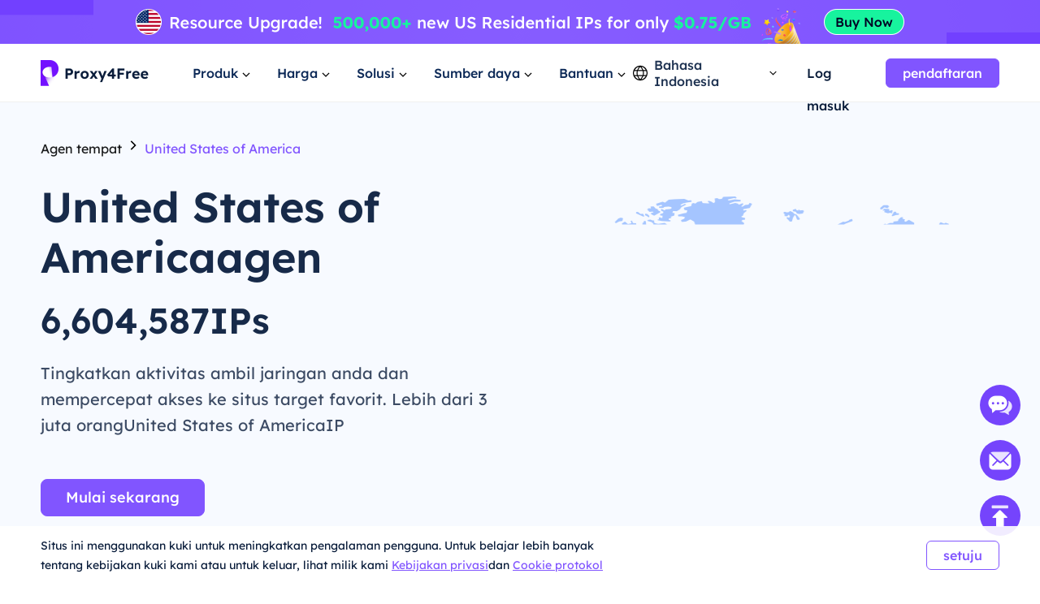

--- FILE ---
content_type: text/html; charset=utf-8
request_url: https://www.proxy4free.com/id/us/
body_size: 54399
content:
<!doctype html>
<html data-n-head-ssr lang="id" data-n-head="%7B%22lang%22:%7B%22ssr%22:%22id%22%7D%7D">
  <head >
    <meta data-n-head="ssr" charset="utf-8"><meta data-n-head="ssr" name="viewport" content="width=device-width, initial-scale=1"><meta data-n-head="ssr" name="format-detection" content="telephone=no"><meta data-n-head="ssr" name="applicable-device" content="pc"><meta data-n-head="ssr" name="robots" content="index, follow"><meta data-n-head="ssr" itemprop="name" content="Penyedia Layanan Proxy Perumahan Nilai Terbaik"><meta data-n-head="ssr" itemprop="image" content="https://www.proxy4free.com/banner.png"><meta data-n-head="ssr" name="twitter:card" content="summary"><meta data-n-head="ssr" name="twitter:title" content="Penyedia Layanan Proxy Perumahan Nilai Terbaik"><meta data-n-head="ssr" name="twitter:description" content="Proxy4Free adalah wakil dengan lebih dari 90 juta ip di lebih dari 190 negara di seluruh dunia. Proxy4Free menyediakan layanan perumahan Ip dengan harga termurah!"><meta data-n-head="ssr" name="twitter:image" content="https://www.proxy4free.com/banner.png"><meta data-n-head="ssr" name="twitter:site" content="Proxy4free"><meta data-n-head="ssr" name="twitter:url" content="https://www.proxy4free.com"><meta data-n-head="ssr" property="og:locale" content="en"><meta data-n-head="ssr" property="og:type" content="website"><meta data-n-head="ssr" property="og:title" content="Penyedia Layanan Proxy Perumahan Nilai Terbaik"><meta data-n-head="ssr" property="og:description" content="Proxy4Free adalah wakil dengan lebih dari 90 juta ip di lebih dari 190 negara di seluruh dunia. Proxy4Free menyediakan layanan perumahan Ip dengan harga termurah!"><meta data-n-head="ssr" property="og:url" content="https://www.proxy4free.com"><meta data-n-head="ssr" property="og:site_name" content="Proxy4free"><meta data-n-head="ssr" property="og:image" content="https://www.proxy4free.com/banner.png"><meta data-n-head="ssr" data-hid="keywords" name="keywords" content="Proxy,IP proxy services, perumahan IPs, IP resource"><meta data-n-head="ssr" data-hid="description" name="description" content="Selamat datang di Proxy4Free anda tulus dan dapat diandalkanUnited States of AmericaPenyedia server proxy. Kami menawarkan kualitas terbaikUnited States of AmericaAgen perumahan, menjaga privasi dan keselamatan anda."><title>United States of AmericaProxy - asli dan dapat diandalkanUnited States of AmericaProxy4Free</title><link data-n-head="ssr" rel="icon" type="image/x-icon" href="/favicon.ico"><link data-n-head="ssr" rel="alternate" hreflang="x-default" href="https://www.proxy4free.com/us/"><link data-n-head="ssr" rel="alternate" hreflang="en" href="https://www.proxy4free.com/us/"><link data-n-head="ssr" rel="alternate" hreflang="zh-Hans" href="https://www.proxy4free.com/zh-cn/us/"><link data-n-head="ssr" rel="alternate" hreflang="zh-Hant" href="https://www.proxy4free.com/zh-hant/us/"><link data-n-head="ssr" rel="alternate" hreflang="pt" href="https://www.proxy4free.com/pt/us/"><link data-n-head="ssr" rel="alternate" hreflang="vi" href="https://www.proxy4free.com/vi/us/"><link data-n-head="ssr" rel="alternate" hreflang="ru" href="https://www.proxy4free.com/ru/us/"><link data-n-head="ssr" rel="alternate" hreflang="id" href="https://www.proxy4free.com/id/us/"><link data-n-head="ssr" rel="alternate" hreflang="hi" href="https://www.proxy4free.com/hi/us/"><link data-n-head="ssr" rel="alternate" hreflang="de" href="https://www.proxy4free.com/de/us/"><link data-n-head="ssr" rel="canonical" href="https://www.proxy4free.com/id/us/"><script data-n-head="ssr" src="https://accounts.google.com/gsi/client"></script><script data-n-head="ssr" src="https://www.googletagmanager.com/gtag/js?id=AW-16518541056" async></script><noscript data-n-head="ssr" data-hid="305080c9"><style></style></noscript><link rel="preload" href="/_nuxt/6b4e7b8.js" as="script"><link rel="preload" href="/_nuxt/685ceaa.js" as="script"><link rel="preload" href="/_nuxt/81ef35f.js" as="script"><link rel="preload" href="/_nuxt/f6a3a66.js" as="script"><link rel="preload" href="/_nuxt/css/a03621a.css" as="style"><link rel="preload" href="/_nuxt/a84a209.js" as="script"><link rel="preload" href="/_nuxt/css/3043332.css" as="style"><link rel="preload" href="/_nuxt/4851ed7.js" as="script"><link rel="preload" href="/_nuxt/css/c12c51b.css" as="style"><link rel="preload" href="/_nuxt/73f700b.js" as="script"><link rel="preload" href="/_nuxt/css/5280fcd.css" as="style"><link rel="preload" href="/_nuxt/6ecf32f.js" as="script"><link rel="stylesheet" href="/_nuxt/css/a03621a.css"><link rel="stylesheet" href="/_nuxt/css/3043332.css"><link rel="stylesheet" href="/_nuxt/css/c12c51b.css"><link rel="stylesheet" href="/_nuxt/css/5280fcd.css">
  </head>
  <body >
    <div data-server-rendered="true" id="__nuxt"><!----><div id="__layout"><div class="Layout" data-v-23f9640c><div class="TopBanner" data-v-732aae44 data-v-23f9640c><div class="swiper" data-v-732aae44><div class="swiper-item" data-v-732aae44><div class="item residential" data-v-732aae44><a href="/id/pricing/residential/" data-v-7c07d884 data-v-732aae44></a></div></div></div></div> <div class="navigation-root" data-v-22c27f8a data-v-23f9640c><div class="Navigation" data-v-22c27f8a><ul class="navList" data-v-22c27f8a><li class="logo" data-v-22c27f8a><a href="/id/" class="nuxt-link-active" data-v-7c07d884 data-v-22c27f8a><img loading="lazy" width="134" height="32" src="/logo.webp" alt="Proxy4free" data-v-22c27f8a> <img loading="lazy" width="134" height="32" src="/logo-white.webp" alt="Proxy4free" data-v-22c27f8a></a></li> <li data-v-22c27f8a><div data-v-22c27f8a><span data-v-22c27f8a>Produk</span> <svg width="16px" height="16px" viewBox="0 0 16 16" version="1.1" xmlns="http://www.w3.org/2000/svg" xmlns:xlink="http://www.w3.org/1999/xlink" class="more_down" data-v-22c27f8a><g stroke="none" stroke-width="1" fill="none" fill-rule="evenodd" data-v-22c27f8a><g transform="translate(-594.000000, -30.000000)" data-v-22c27f8a><g transform="translate(537.000000, 26.000000)" data-v-22c27f8a><g transform="translate(57.000000, 4.000000)" data-v-22c27f8a><path d="M16,0 L16,16 L0,16 L0,0 L16,0 Z" data-v-22c27f8a></path> <polygon fill="currentColor" points="4.45961356 5.54040527 7.99999428 9.08078575 11.5403748 5.54040527 12.4596138 6.45964408 7.99999428 10.9192634 3.54037476 6.45964408" data-v-22c27f8a></polygon></g></g></g></g></svg></div></li> <li data-v-22c27f8a><div data-v-22c27f8a><span data-v-22c27f8a>Harga</span> <svg width="16px" height="16px" viewBox="0 0 16 16" version="1.1" xmlns="http://www.w3.org/2000/svg" xmlns:xlink="http://www.w3.org/1999/xlink" class="more_down" data-v-22c27f8a><g stroke="none" stroke-width="1" fill="none" fill-rule="evenodd" data-v-22c27f8a><g transform="translate(-594.000000, -30.000000)" data-v-22c27f8a><g transform="translate(537.000000, 26.000000)" data-v-22c27f8a><g transform="translate(57.000000, 4.000000)" data-v-22c27f8a><path d="M16,0 L16,16 L0,16 L0,0 L16,0 Z" data-v-22c27f8a></path> <polygon fill="currentColor" points="4.45961356 5.54040527 7.99999428 9.08078575 11.5403748 5.54040527 12.4596138 6.45964408 7.99999428 10.9192634 3.54037476 6.45964408" data-v-22c27f8a></polygon></g></g></g></g></svg></div></li> <li data-v-22c27f8a><div data-v-22c27f8a><span data-v-22c27f8a>Solusi</span> <svg width="16px" height="16px" viewBox="0 0 16 16" version="1.1" xmlns="http://www.w3.org/2000/svg" xmlns:xlink="http://www.w3.org/1999/xlink" class="more_down" data-v-22c27f8a><g stroke="none" stroke-width="1" fill="none" fill-rule="evenodd" data-v-22c27f8a><g transform="translate(-594.000000, -30.000000)" data-v-22c27f8a><g transform="translate(537.000000, 26.000000)" data-v-22c27f8a><g transform="translate(57.000000, 4.000000)" data-v-22c27f8a><path d="M16,0 L16,16 L0,16 L0,0 L16,0 Z" data-v-22c27f8a></path> <polygon fill="currentColor" points="4.45961356 5.54040527 7.99999428 9.08078575 11.5403748 5.54040527 12.4596138 6.45964408 7.99999428 10.9192634 3.54037476 6.45964408" data-v-22c27f8a></polygon></g></g></g></g></svg></div></li> <li data-v-22c27f8a><div data-v-22c27f8a><span data-v-22c27f8a>Sumber daya</span> <svg width="16px" height="16px" viewBox="0 0 16 16" version="1.1" xmlns="http://www.w3.org/2000/svg" xmlns:xlink="http://www.w3.org/1999/xlink" class="more_down" data-v-22c27f8a><g stroke="none" stroke-width="1" fill="none" fill-rule="evenodd" data-v-22c27f8a><g transform="translate(-594.000000, -30.000000)" data-v-22c27f8a><g transform="translate(537.000000, 26.000000)" data-v-22c27f8a><g transform="translate(57.000000, 4.000000)" data-v-22c27f8a><path d="M16,0 L16,16 L0,16 L0,0 L16,0 Z" data-v-22c27f8a></path> <polygon fill="currentColor" points="4.45961356 5.54040527 7.99999428 9.08078575 11.5403748 5.54040527 12.4596138 6.45964408 7.99999428 10.9192634 3.54037476 6.45964408" data-v-22c27f8a></polygon></g></g></g></g></svg></div></li> <li data-v-22c27f8a><div data-v-22c27f8a><span data-v-22c27f8a>Bantuan</span> <svg width="16px" height="16px" viewBox="0 0 16 16" version="1.1" xmlns="http://www.w3.org/2000/svg" xmlns:xlink="http://www.w3.org/1999/xlink" class="more_down" data-v-22c27f8a><g stroke="none" stroke-width="1" fill="none" fill-rule="evenodd" data-v-22c27f8a><g transform="translate(-594.000000, -30.000000)" data-v-22c27f8a><g transform="translate(537.000000, 26.000000)" data-v-22c27f8a><g transform="translate(57.000000, 4.000000)" data-v-22c27f8a><path d="M16,0 L16,16 L0,16 L0,0 L16,0 Z" data-v-22c27f8a></path> <polygon fill="currentColor" points="4.45961356 5.54040527 7.99999428 9.08078575 11.5403748 5.54040527 12.4596138 6.45964408 7.99999428 10.9192634 3.54037476 6.45964408" data-v-22c27f8a></polygon></g></g></g></g></svg></div></li></ul> <div class="NavigationOperate" data-v-545909c2 data-v-22c27f8a><div class="operate" data-v-545909c2><div class="language" data-v-9a23feca data-v-545909c2><div class="language_wrap" data-v-9a23feca><svg width="20px" height="20px" viewBox="0 0 20 20" version="1.1" xmlns="http://www.w3.org/2000/svg" xmlns:xlink="http://www.w3.org/1999/xlink" class="icon_language" data-v-9a23feca><g stroke="none" stroke-width="1" fill="none" fill-rule="evenodd" data-v-9a23feca><g transform="translate(-1231.000000, -26.000000)" fill="currentColor" data-v-9a23feca><path d="M1241.00077,26 C1246.52416,26 1251.00167,30.4771422 1251.00167,35.9999302 C1251.00167,41.5228578 1246.52416,46 1241.00077,46 C1235.47752,46 1231,41.5228578 1231,35.9999302 C1231,30.4771422 1235.47752,26 1241.00077,26 Z M1248.6041,39.9620899 L1245.20242,39.9620899 C1244.61153,41.4664963 1243.68721,42.9633971 1242.43325,44.4520948 L1242.43325,44.452318 C1245.12131,44.0001144 1247.38472,42.2969081 1248.6041,39.9620899 Z M1236.78301,39.9620899 L1233.39746,39.9620899 C1234.61403,42.2914672 1236.86968,43.9920508 1239.54945,44.4490535 L1239.54945,44.4488303 C1238.29692,42.9612208 1237.37346,41.4654081 1236.78301,39.9620899 Z M1243.84777,39.9620899 L1238.13767,39.9620899 C1238.75962,41.3671103 1239.7099,42.7801663 1240.99259,44.2021788 C1242.26279,42.7943404 1243.20684,41.3953468 1243.82901,40.0041657 L1243.84777,39.9619783 L1243.84777,39.9620899 Z M1236.35158,33.2879084 L1232.86664,33.2879084 C1232.58258,34.140223 1232.42866,35.0521637 1232.42866,35.9999302 C1232.42866,36.9478363 1232.58258,37.859777 1232.86664,38.7120916 L1236.36936,38.7120916 C1236.12366,37.7995092 1236.00038,36.8841924 1236.00038,35.9664761 C1236.00038,35.0855063 1236.11406,34.2067129 1236.34048,33.330319 L1236.35158,33.2879084 Z M1244.33542,33.2879084 L1237.6501,33.2879084 C1237.38339,34.1838334 1237.25051,35.0766893 1237.25051,35.9664761 C1237.25051,36.8785284 1237.39003,37.7936219 1237.67028,38.7120916 L1244.31516,38.7120916 C1244.5954,37.7936219 1244.73492,36.8785284 1244.73492,35.9664761 C1244.73492,35.0766893 1244.60215,34.1838334 1244.33542,33.2879084 Z M1249.13503,33.2879084 L1245.63385,33.2879084 C1245.86774,34.1783647 1245.98505,35.0712206 1245.98505,35.9664761 C1245.98505,36.8841924 1245.86177,37.7995092 1245.61607,38.7120916 L1249.13492,38.7120916 C1249.41909,37.859777 1249.57301,36.9478363 1249.57301,35.9999302 C1249.57301,35.0521637 1249.41909,34.140223 1249.13503,33.2879084 Z M1239.48393,27.5623862 L1239.475,27.5640324 C1236.82791,28.0394503 1234.60267,29.7301287 1233.39757,32.0378822 L1236.75695,32.0378822 C1237.33596,30.5383865 1238.24624,29.0463127 1239.48393,27.5623862 Z M1240.99281,27.7308849 L1240.96176,27.7651203 C1239.67435,29.1982377 1238.72452,30.6220918 1238.10823,32.0379938 L1243.87718,32.0379938 C1243.256,30.6108753 1242.29591,29.1754699 1240.99281,27.7308849 Z M1242.49877,27.5590101 L1242.5293,27.5957288 C1243.75281,29.0685504 1244.6538,30.5496309 1245.22846,32.0378822 L1248.6041,32.0378822 C1247.39474,29.7220372 1245.15806,28.0275641 1242.49877,27.5590101 Z" data-v-9a23feca></path></g></g></svg> <span data-v-9a23feca>Bahasa Indonesia</span> <svg width="16px" height="16px" viewBox="0 0 16 16" version="1.1" xmlns="http://www.w3.org/2000/svg" xmlns:xlink="http://www.w3.org/1999/xlink" class="icon_more" data-v-9a23feca><g stroke="none" stroke-width="1" fill="none" fill-rule="evenodd" data-v-9a23feca><g transform="translate(-594.000000, -30.000000)" data-v-9a23feca><g transform="translate(537.000000, 26.000000)" data-v-9a23feca><g transform="translate(57.000000, 4.000000)" data-v-9a23feca><path d="M16,0 L16,16 L0,16 L0,0 L16,0 Z" data-v-9a23feca></path> <polygon fill="currentColor" points="4.45961356 5.54040527 7.99999428 9.08078575 11.5403748 5.54040527 12.4596138 6.45964408 7.99999428 10.9192634 3.54037476 6.45964408" data-v-9a23feca></polygon></g></g></g></g></svg> <ul class="languagePop" style="display:none;" data-v-9a23feca data-v-9a23feca><li data-v-9a23feca><a href="/us" data-report="menu-Change Language-en" data-v-9a23feca>English</a></li><li data-v-9a23feca><a href="/zh-cn/us" data-report="menu-Change Language-zh-Hans" data-v-9a23feca>简体中文</a></li><li data-v-9a23feca><a href="/zh-hant/us" data-report="menu-Change Language-zh-Hant" data-v-9a23feca>繁體中文</a></li><li data-v-9a23feca><a href="/pt/us" data-report="menu-Change Language-pt" data-v-9a23feca>português</a></li><li data-v-9a23feca><a href="/vi/us" data-report="menu-Change Language-vi" data-v-9a23feca>Tiếng Việt</a></li><li data-v-9a23feca><a href="/ru/us" data-report="menu-Change Language-ru" data-v-9a23feca>Русский</a></li><li data-v-9a23feca><a href="/id/us" aria-current="page" data-report="menu-Change Language-id" class="nuxt-link-exact-active nuxt-link-active" data-v-9a23feca>Bahasa Indonesia</a></li><li data-v-9a23feca><a href="/hi/us" data-report="menu-Change Language-hi" data-v-9a23feca>Hindi</a></li><li data-v-9a23feca><a href="/de/us" data-report="menu-Change Language-de" data-v-9a23feca>German</a></li></ul></div></div> <div class="user_email_wrapper" data-v-545909c2><a href="/id/login/" data-report="Log In" class="btn login" data-v-7c07d884 data-v-545909c2>Log masuk</a> <a href="/id/register/" class="btn regist" data-v-7c07d884 data-v-545909c2><button theme="primary" size="medium" type="button" variant="base" class="m-button" data-v-5ccacbaa data-v-545909c2><!----> <span data-v-5ccacbaa>pendaftaran</span></button></a></div></div> <!----></div></div> <div class="popup subject" style="display:none;" data-v-22c27f8a data-v-22c27f8a><main data-v-22c27f8a><div class="proxy_price" data-v-22c27f8a><div class="product_area" data-v-22c27f8a><div class="tit" data-v-22c27f8a>PRODUK</div> <div class="list proxy" data-v-22c27f8a><a href="/id/residential-proxies/" class="item" data-v-7c07d884 data-v-22c27f8a><img loading="lazy" width="36" height="36" src="/_nuxt/img/rp.dacd861.png" alt="Proxy4free" data-v-22c27f8a> <div class="infos" data-v-22c27f8a><div class="info_name" data-v-22c27f8a>
										Proxy Residensial
										<span class="badge" data-v-22c27f8a>Populer</span></div> <div class="info_det" data-v-22c27f8a>IP residensial asli membantu Anda mendapatkan data yang akurat.</div></div></a> <a href="/id/unlimited-residential-proxies/" class="item" data-v-7c07d884 data-v-22c27f8a><img loading="lazy" width="36" height="36" src="/_nuxt/img/urp.c49bf15.png" alt="Proxy4free" data-v-22c27f8a> <div class="infos" data-v-22c27f8a><div class="info_name" data-v-22c27f8a>Proxy Residensial Tak Terbatas</div> <div class="info_det" data-v-22c27f8a>Dengan paket tak terbatas kami, Anda mendapatkan lalu lintas tak terbatas.</div></div></a> <a href="/id/static-data-center-proxies/" class="item" data-v-7c07d884 data-v-22c27f8a><img loading="lazy" width="36" height="36" src="/_nuxt/img/products-data-center-icon.53bb611.png" alt="Proxy4free" data-v-22c27f8a> <div class="infos" data-v-22c27f8a><div class="info_name" data-v-22c27f8a>Proksi Pusat Data Statis</div> <div class="info_det" data-v-22c27f8a>Gunakan IP pusat data yang stabil dan kuat di seluruh dunia</div></div></a> <a href="/id/static-residential-proxies/" class="item" data-v-7c07d884 data-v-22c27f8a><img loading="lazy" width="36" height="36" src="/_nuxt/img/srp.5fcf123.png" alt="Proxy4free" data-v-22c27f8a> <div class="infos" data-v-22c27f8a><div class="info_name" data-v-22c27f8a>Proxy Residensial Statis</div> <div class="info_det" data-v-22c27f8a>IP statis dan khusus, berlaku hingga satu tahun.</div></div></a> <a href="/id/long-acting-isp-proxies/" class="item" data-v-7c07d884 data-v-22c27f8a><img loading="lazy" width="36" height="36" src="/_nuxt/img/products-long-ips-icon.915a538.png" alt="Proxy4free" data-v-22c27f8a> <div class="infos" data-v-22c27f8a><div class="info_name" data-v-22c27f8a>Proksi ISP Bertindak Panjang</div> <div class="info_det" data-v-22c27f8a>Ekstrak data yang diperlukan tanpa takut diblokir</div></div></a></div></div></div></main></div> <div class="popup subject" style="display:none;" data-v-22c27f8a data-v-22c27f8a><main data-v-22c27f8a><div class="proxy_price" data-v-22c27f8a><div class="product_area" data-v-22c27f8a><div class="tit" data-v-22c27f8a>
							Harga
						</div> <div class="list pricing" data-v-22c27f8a><a href="/id/pricing/residential/" class="item" data-v-7c07d884 data-v-22c27f8a><img loading="lazy" width="36" height="36" src="/_nuxt/img/rp.dacd861.png" alt="Proxy4free" data-v-22c27f8a> <div class="infos" data-v-22c27f8a><div class="info_name" data-v-22c27f8a>
										Proxy Residensial
										<span class="badge" data-v-22c27f8a>73.6% Diskon</span></div> <div class="info_det" data-v-22c27f8a>Proxy residensial paling terjangkau.</div></div> <div class="right" data-v-22c27f8a><p data-v-22c27f8a>rendah</p> <b data-v-22c27f8a>-</b></div></a> <a href="/id/pricing/unlimited/" class="item" data-v-7c07d884 data-v-22c27f8a><img loading="lazy" width="36" height="36" src="/_nuxt/img/urp.c49bf15.png" alt="Proxy4free" data-v-22c27f8a> <div class="infos" data-v-22c27f8a><div class="info_name" data-v-22c27f8a>
										Proxy Residensial Tak Terbatas
										</div> <div class="info_det" data-v-22c27f8a>Proxy Tanpa Batas Berkecepatan Tinggi dan Stabil</div></div> <div class="right" data-v-22c27f8a><p data-v-22c27f8a>rendah</p> <b data-v-22c27f8a>-</b></div></a> <a href="/id/pricing/data-center/" class="item" data-v-7c07d884 data-v-22c27f8a><img loading="lazy" width="36" height="36" src="/_nuxt/img/products-data-center-icon.53bb611.png" alt="Proxy4free" data-v-22c27f8a> <div class="infos" data-v-22c27f8a><div class="info_name" data-v-22c27f8a>
										Proksi Pusat Data Statis
										<span class="badge purple" data-v-22c27f8a>New</span></div> <div class="info_det" data-v-22c27f8a>Proksi pusat data berkecepatan tinggi dan stabil.</div></div> <div class="right" data-v-22c27f8a><p data-v-22c27f8a>rendah</p> <b data-v-22c27f8a>-</b></div></a> <a href="/id/pricing/static/" class="item" data-v-7c07d884 data-v-22c27f8a><img loading="lazy" width="36" height="36" src="/_nuxt/img/srp.5fcf123.png" alt="Proxy4free" data-v-22c27f8a> <div class="infos" data-v-22c27f8a><div class="info_name" data-v-22c27f8a>
										Proxy Residensial Statis
										</div> <div class="info_det" data-v-22c27f8a>Proxy perumahan berkinerja tinggi.</div></div> <div class="right" data-v-22c27f8a><p data-v-22c27f8a>rendah</p> <b data-v-22c27f8a>-</b></div></a> <a href="/id/pricing/long/" class="item" data-v-7c07d884 data-v-22c27f8a><img loading="lazy" width="36" height="36" src="/_nuxt/img/products-long-ips-icon.915a538.png" alt="Proxy4free" data-v-22c27f8a> <div class="infos" data-v-22c27f8a><div class="info_name" data-v-22c27f8a>
										Proksi ISP Bertindak Panjang
										<span class="badge green" data-v-22c27f8a>Hot</span></div> <div class="info_det" data-v-22c27f8a>Koneksi dan thread tidak terbatas</div></div> <div class="right" data-v-22c27f8a><p data-v-22c27f8a>rendah</p> <b data-v-22c27f8a>-</b></div></a></div></div></div></main></div> <div class="popup solutions_pop" style="display:none;" data-v-22c27f8a data-v-22c27f8a><main data-v-22c27f8a><div class="solutions" data-v-22c27f8a><div class="tit" data-v-22c27f8a>KASUS PENGGUNAAN</div> <div class="list" data-v-22c27f8a><a href="/id/application/data-scraping/" data-v-7c07d884 data-v-22c27f8a><img loading="lazy" width="36" height="36" src="/_nuxt/img/icon_useCase0.8d9a203.png" alt="Proxy4free" data-v-22c27f8a> <div data-v-22c27f8a><b data-v-22c27f8a>Ambil data</b> <p data-v-22c27f8a>Mudah mengumpulkan data akurat dan akurat dari mana saja di dunia</p></div></a><a href="/id/application/ad-verification/" data-v-7c07d884 data-v-22c27f8a><img loading="lazy" width="36" height="36" src="/_nuxt/img/icon_useCase1.0346f67.png" alt="Proxy4free" data-v-22c27f8a> <div data-v-22c27f8a><b data-v-22c27f8a>Verifikasi iklan</b> <p data-v-22c27f8a>Memastikan kejujuran melalui ip lokal</p></div></a><a href="/id/application/seo-monitoring/" data-v-7c07d884 data-v-22c27f8a><img loading="lazy" width="36" height="36" src="/_nuxt/img/icon_useCase2.c16e1d6.png" alt="Proxy4free" data-v-22c27f8a> <div data-v-22c27f8a><b data-v-22c27f8a>Pengawas SEO</b> <p data-v-22c27f8a>Jaga bagian atas serp anda dan tingkatkan peringkat dengan menggunakan agen IP</p></div></a><a href="/id/application/price-monitoring/" data-v-7c07d884 data-v-22c27f8a><img loading="lazy" width="36" height="36" src="/_nuxt/img/icon_useCase3.284e2a9.png" alt="Proxy4free" data-v-22c27f8a> <div data-v-22c27f8a><b data-v-22c27f8a>Pemantauan harga</b> <p data-v-22c27f8a>Perhatikan baik-baik saingan anda dan tren ekonomi anda</p></div></a><a href="/id/application/brand-protection/" data-v-7c07d884 data-v-22c27f8a><img loading="lazy" width="36" height="36" src="/_nuxt/img/icon_useCase4.0376c8f.png" alt="Proxy4free" data-v-22c27f8a> <div data-v-22c27f8a><b data-v-22c27f8a>Perlindungan merek</b> <p data-v-22c27f8a>Menjaga reputasi perusahaan dan meningkatkan loyalitas pelanggan</p></div></a><a href="/id/application/stock-market-data/" data-v-7c07d884 data-v-22c27f8a><img loading="lazy" width="36" height="36" src="/_nuxt/img/icon_useCase5.813a249.png" alt="Proxy4free" data-v-22c27f8a> <div data-v-22c27f8a><b data-v-22c27f8a>Data pasar saham</b> <p data-v-22c27f8a>Memantau tren pasar saham dan update harga untuk mengoptimalkan investasi anda</p></div></a></div></div> <div class="target_wrapper" data-v-22c27f8a><div class="tit" data-v-22c27f8a>TARGET</div> <div class="list" data-v-22c27f8a><a href="/id/application/facebook-proxies/" class="target" data-v-7c07d884 data-v-22c27f8a><img loading="lazy" width="24" height="24" src="/_nuxt/img/facebook.bc2f599.png" alt="Proxy4free" data-v-22c27f8a> <span data-v-22c27f8a>Facebook</span></a> <a href="/id/application/pinterest-proxies/" class="target" data-v-7c07d884 data-v-22c27f8a><img loading="lazy" width="24" height="24" src="/_nuxt/img/pinterest.66a71d9.png" alt="Proxy4free" data-v-22c27f8a> <span data-v-22c27f8a>Pinterest</span></a> <a href="/id/application/instagram-proxies/" class="target" data-v-7c07d884 data-v-22c27f8a><img loading="lazy" width="24" height="24" src="/_nuxt/img/instagram.6464871.png" alt="Proxy4free" data-v-22c27f8a> <span data-v-22c27f8a>Instagram</span></a> <a href="/id/application/telegram-proxies/" class="target" data-v-7c07d884 data-v-22c27f8a><img loading="lazy" width="24" height="24" src="/_nuxt/img/telegram.f4e288a.png" alt="Proxy4free" data-v-22c27f8a> <span data-v-22c27f8a>Telegram</span></a> <a href="/id/application/" class="target" data-v-7c07d884 data-v-22c27f8a><span data-v-22c27f8a>Semua Kasus Penggunaan</span> <svg fill="none" viewBox="0 0 24 24" width="1em" height="1em" class="t-icon t-icon-arrow-right" data-v-22c27f8a><path fill="currentColor" d="M4.5 11h11.59l-4.5-4.5L13 5.09 19.91 12 13 18.91l-1.41-1.41 4.5-4.5H4.5v-2z" data-v-22c27f8a></path></svg></a></div></div></main></div> <div class="popup resources_pop" style="display:none;" data-v-22c27f8a data-v-22c27f8a><main data-v-22c27f8a><div class="solutions resources" data-v-22c27f8a><div class="tit" data-v-22c27f8a>MITRA</div> <div class="list" data-v-22c27f8a><a href="/id/referral/" data-v-7c07d884 data-v-22c27f8a><img loading="lazy" width="36" height="36" src="/_nuxt/img/resources1.7374a55.png" alt="Proxy4free" data-v-22c27f8a> <div data-v-22c27f8a><b data-v-22c27f8a>Program Afiliasi</b> <p data-v-22c27f8a>Dengan anonimitas proxy perumahan.</p></div></a> <a href="/id/blog/" data-v-7c07d884 data-v-22c27f8a><img loading="lazy" width="36" height="36" src="/_nuxt/img/resources3.d06bd5d.png" alt="Proxy4free" data-v-22c27f8a> <div data-v-22c27f8a><b data-v-22c27f8a>Blog</b> <p data-v-22c27f8a>Semua informasi yang Anda perlukan untuk memulai dan menjalankan.</p></div></a></div></div> <div class="solutions resources" data-v-22c27f8a><div class="tit" data-v-22c27f8a>SUMBER DAYA</div> <div class="list" data-v-22c27f8a><a href="/id/ipaddress/" data-v-7c07d884 data-v-22c27f8a><img loading="lazy" width="36" height="36" src="/_nuxt/img/resources4.9e58746.png" alt="Proxy4free" data-v-22c27f8a> <div data-v-22c27f8a><b data-v-22c27f8a>Pencarian IP</b> <p data-v-22c27f8a>Semua informasi yang Anda perlukan untuk memulai dan menjalankan.</p></div></a></div></div> <div class="countries" data-v-22c27f8a><div class="target_wrapper" data-v-22c27f8a><div class="list" data-v-22c27f8a><a href="/id/us/" aria-current="page" class="target nuxt-link-exact-active nuxt-link-active" data-v-7c07d884 data-v-22c27f8a><img loading="lazy" width="32" height="22" src="/_nuxt/img/us.36e6567.png" alt="Proxy4free" data-v-22c27f8a> <span data-v-22c27f8a>Amerika Serikat</span></a> <a href="/id/gb/" class="target" data-v-7c07d884 data-v-22c27f8a><img loading="lazy" width="32" height="22" src="/_nuxt/img/uk.7ee8050.png" alt="Proxy4free" data-v-22c27f8a> <span data-v-22c27f8a>Inggris Raya</span></a> <a href="/id/ca/" class="target" data-v-7c07d884 data-v-22c27f8a><img loading="lazy" width="32" height="22" src="/_nuxt/img/ca.deea64c.png" alt="Proxy4free" data-v-22c27f8a> <span data-v-22c27f8a>Kanada</span></a> <a href="/id/mx/" class="target" data-v-7c07d884 data-v-22c27f8a><img loading="lazy" width="32" height="22" src="/_nuxt/img/mx.c85b6f5.png" alt="Proxy4free" data-v-22c27f8a> <span data-v-22c27f8a>Meksiko</span></a> <a href="/id/br/" class="target" data-v-7c07d884 data-v-22c27f8a><img loading="lazy" width="32" height="22" src="/_nuxt/img/br.9ce4495.png" alt="Proxy4free" data-v-22c27f8a> <span data-v-22c27f8a>Brasil</span></a> <a href="/id/locations/" class="target" data-v-7c07d884 data-v-22c27f8a><span data-v-22c27f8a>Semua Lokasi</span> <svg fill="none" viewBox="0 0 24 24" width="1em" height="1em" class="t-icon t-icon-arrow-right" data-v-22c27f8a><path fill="currentColor" d="M4.5 11h11.59l-4.5-4.5L13 5.09 19.91 12 13 18.91l-1.41-1.41 4.5-4.5H4.5v-2z" data-v-22c27f8a></path></svg></a></div></div></div></main></div> <div class="popup help_pop" style="display:none;" data-v-22c27f8a data-v-22c27f8a><main data-v-22c27f8a><div class="solutions resources help" data-v-22c27f8a><div class="tit" data-v-22c27f8a>MULAI</div> <div class="list" data-v-22c27f8a><a href="/id/help-page/faq-page/" data-v-7c07d884 data-v-22c27f8a><img loading="lazy" width="36" height="36" src="/_nuxt/img/help1.ee77cb8.png" alt="Proxy4free" data-v-22c27f8a> <div data-v-22c27f8a><b data-v-22c27f8a>FAQ</b> <p data-v-22c27f8a>Dengan anonimitas proxy residensial</p></div></a> <a href="/id/help-page/user-guide/" data-v-7c07d884 data-v-22c27f8a><img loading="lazy" width="36" height="36" src="/_nuxt/img/help2.d63d7c7.png" alt="Proxy4free" data-v-22c27f8a> <div data-v-22c27f8a><b data-v-22c27f8a>Panduan pengguna</b> <p data-v-22c27f8a>Semua informasi yang Anda perlukan untuk memulai dan menjalankan</p></div></a> <a href="javascript:;" data-v-22c27f8a><img loading="lazy" width="36" height="36" src="/_nuxt/img/help3.38f1d4f.png" alt="Proxy4free" data-v-22c27f8a> <div data-v-22c27f8a><b data-v-22c27f8a>Hubungi kami</b> <p data-v-22c27f8a>Hubungi tim dukungan kami secara gratis</p></div></a></div></div></main></div></div> <div class="common_page" data-v-23f9640c><div class="region" data-v-646ef3da><div class="banner" data-v-646ef3da><div class="content" data-v-646ef3da><div class="left" data-v-646ef3da><nav data-v-646ef3da><a href="/id/locations/" data-v-7c07d884 data-v-646ef3da>Agen tempat</a> <svg fill="none" viewBox="0 0 24 24" width="1em" height="1em" class="t-icon t-icon-chevron-right" style="font-size:20px;" data-v-646ef3da data-v-646ef3da><path fill="currentColor" d="M8.09 17.5l5.5-5.5-5.5-5.5L9.5 5.09 16.41 12 9.5 18.91 8.09 17.5z" data-v-646ef3da data-v-646ef3da></path></svg> <span data-v-646ef3da>United States of America</span></nav> <h1 class="name wow animate__fadeInUp" data-v-646ef3da>United States of Americaagen</h1> <div data-wow-delay="0.3s" class="ips wow animate__fadeInUp" data-v-646ef3da>6,604,587IPs</div> <p data-wow-delay="0.6s" class="wow animate__fadeInUp" data-v-646ef3da>Tingkatkan aktivitas ambil jaringan anda dan mempercepat akses ke situs target favorit. Lebih dari 3 juta orangUnited States of AmericaIP</p> <a href="/pricing/residential/" theme="primary" size="large" variant="base" data-wow-delay="0.9s" class="m-button-link wow animate__fadeInUp" data-v-dc2aa82c data-v-646ef3da>Mulai sekarang</a></div> <div data-wow-delay="1s" class="right wow animate__fadeIn" data-v-646ef3da></div></div></div> <section class="section1" data-v-646ef3da><div class="left wow animate__fadeInLeft" data-v-646ef3da></div> <div class="right" data-v-646ef3da><div data-wow-delay="0.3s" class="title wow animate__fadeInUp" data-v-646ef3da>
				rumah United States of America
				server
			</div> <p data-wow-delay="0.6s" class="wow animate__fadeInUp" data-v-646ef3da>
				Tingkatkan kecepatan operasi pengambilan anda United States of America
				Menarik agen dari 3 juta kolam ip. Banyak agen perumahan yang baru diperbarui akan memfasilitasi akuisisi jaringan anda, pengawasan harga, verifikasi iklan, dan kegiatan lainnya.
			</p></div></section> <section class="section2" data-v-646ef3da><div class="left" data-v-646ef3da><div data-wow-delay="0.3s" class="title wow animate__fadeInUp" data-v-646ef3da>
				tercepat United States of America
				Salah satu layanan proxy
			</div> <p data-wow-delay="0.6s" class="wow animate__fadeInUp" data-v-646ef3da>
				kami United States of America
				Agen dengan alamat IP asli dirancang untuk memberikan koneksi cepat dan kuat yang luar biasa melalui a
				United States of America
				IP adress. Selain itu, ada Proxy4Free
				United States of America
				Agen dapat diatur dengan mudah, jika agen manapun gagal, dapat memutar alamat IP.
			</p></div> <div class="right wow animate__fadeInRight" data-v-646ef3da></div></section> <div class="why" data-v-646ef3da><div class="title" data-v-646ef3da>
			Mengapa menggunakan
			United States of America
			Server?
		</div> <ul data-v-646ef3da><li data-v-646ef3da><img loading="lazy" width="64" height="64" src="/images/region/icon1.png" alt="Proxy4free" data-v-646ef3da> <b data-v-646ef3da>Menambah privasi</b> <p data-v-646ef3da>Situs ini juga memiliki luas pengawasan online, memungkinkan pengawasan atas aktivitas online warganya. Kami sarankan menggunakan agen senior untuk menyembunyikan alamat IP anda satu-satunya dan untuk mengenkripsi lalu lintas anda. Apakah itu pengawasan pemerintah atau penjahat cyber berbahaya, mereka tidak bisa melacak aktivitas online anda.</p></li><li data-v-646ef3da><img loading="lazy" width="64" height="64" src="/images/region/icon2.png" alt="Proxy4free" data-v-646ef3da> <b data-v-646ef3da>Ambil data</b> <p data-v-646ef3da>Penjual cepat kami adalah yang terbaik saat ini. Ada begitu banyak yang terjadi di pasar sehingga sangat sulit membuat keputusan investasi yang sukses sebelum penetapan harga perbandingan, pemantauan persaingan, dan kontak dengan calon konsumen.</p></li><li data-v-646ef3da><img loading="lazy" width="64" height="64" src="/images/region/icon3.png" alt="Proxy4free" data-v-646ef3da> <b data-v-646ef3da>90 juta agen perumahan</b> <p data-v-646ef3da>Anda dapat mengakses konten ini dengan mengganti alamat IP dan menikmati berjuta jam hiburan. Pilih salah satu dari 316.824 alamat IP kami, kami akan memastikan kecepatan cukup untuk mendukung arus tinggi tanpa putus. Agen kami memiliki 99.5% waktu berjalan normal … untuk memastikan pengalaman yang sempurna.</p></li></ul></div> <div class="popular" data-v-646ef3da><div class="title" data-v-646ef3da>Proxy4Free negara pop</div> <div class="list" data-v-646ef3da><a href="/id/us/" aria-current="page" class="nuxt-link-exact-active nuxt-link-active" data-v-7c07d884 data-v-646ef3da><img loading="lazy" width="60" height="45" src="https://images.proxy4free.com/static/square_flag/us.png" alt="Proxy4free" data-v-646ef3da> <div data-v-646ef3da><div class="h5" data-v-646ef3da>United States</div> <p data-v-646ef3da>6,604,587 IPs</p></div></a><a href="/id/ca/" data-v-7c07d884 data-v-646ef3da><img loading="lazy" width="60" height="45" src="https://images.proxy4free.com/static/square_flag/ca.png" alt="Proxy4free" data-v-646ef3da> <div data-v-646ef3da><div class="h5" data-v-646ef3da>Canada</div> <p data-v-646ef3da>1,278,069 IPs</p></div></a><a href="/id/br/" data-v-7c07d884 data-v-646ef3da><img loading="lazy" width="60" height="45" src="https://images.proxy4free.com/static/square_flag/br.png" alt="Proxy4free" data-v-646ef3da> <div data-v-646ef3da><div class="h5" data-v-646ef3da>Brazil</div> <p data-v-646ef3da>571,283 IPs</p></div></a><a href="/id/kr/" data-v-7c07d884 data-v-646ef3da><img loading="lazy" width="60" height="45" src="https://images.proxy4free.com/static/square_flag/kr.png" alt="Proxy4free" data-v-646ef3da> <div data-v-646ef3da><div class="h5" data-v-646ef3da>South Korea</div> <p data-v-646ef3da>138,056 IPs</p></div></a><a href="/id/mx/" data-v-7c07d884 data-v-646ef3da><img loading="lazy" width="60" height="45" src="https://images.proxy4free.com/static/square_flag/mx.png" alt="Proxy4free" data-v-646ef3da> <div data-v-646ef3da><div class="h5" data-v-646ef3da>Mexico</div> <p data-v-646ef3da>176,434 IPs</p></div></a><a href="/id/gb/" data-v-7c07d884 data-v-646ef3da><img loading="lazy" width="60" height="45" src="https://images.proxy4free.com/static/square_flag/gb.png" alt="Proxy4free" data-v-646ef3da> <div data-v-646ef3da><div class="h5" data-v-646ef3da>United Kingdom</div> <p data-v-646ef3da>1,903,353 IPs</p></div></a><a href="/id/fr/" data-v-7c07d884 data-v-646ef3da><img loading="lazy" width="60" height="45" src="https://images.proxy4free.com/static/square_flag/fr.png" alt="Proxy4free" data-v-646ef3da> <div data-v-646ef3da><div class="h5" data-v-646ef3da>France</div> <p data-v-646ef3da>1,952,740 IPs</p></div></a><a href="/id/jp/" data-v-7c07d884 data-v-646ef3da><img loading="lazy" width="60" height="45" src="https://images.proxy4free.com/static/square_flag/jp.png" alt="Proxy4free" data-v-646ef3da> <div data-v-646ef3da><div class="h5" data-v-646ef3da>Japan</div> <p data-v-646ef3da>4,931,080 IPs</p></div></a></div></div> <div class="solve_problems" data-v-646ef3da><h2>Selesaikan masalah pemakaian anda</h2> <ul></ul> <!----></div></div></div> <div class="cookieProtocol" style="display:none;" data-v-23f9640c><div data-v-23f9640c><p data-v-23f9640c>
				Situs ini menggunakan kuki untuk meningkatkan pengalaman pengguna. Untuk belajar lebih banyak tentang kebijakan kuki kami atau untuk keluar, lihat milik kami
				<a href="/privacy-policy" target="_blank" data-v-23f9640c>Kebijakan privasi</a>dan
				<a href="/service-terms" target="_blank" data-v-23f9640c>Cookie protokol</a></p> <button theme="primary" size="medium" type="button" variant="outline" class="m-button" data-v-5ccacbaa data-v-23f9640c><!----> <span data-v-5ccacbaa>setuju</span></button></div></div> <div class="contacts" data-v-107d4611 data-v-23f9640c><div class="item" data-v-107d4611><div class="item_one" data-v-107d4611><div class="icon chat" data-v-107d4611></div></div></div> <div class="item email_item" data-v-107d4611><div class="item_one" data-v-107d4611><div class="icon email" data-v-107d4611></div></div> <div class="email_popup_wrapper" data-v-107d4611><div class="email_popup_box" data-v-107d4611><div class="tit" data-v-107d4611>Hubungi kami melalui email</div> <div class="email_address" data-v-107d4611><a href="/cdn-cgi/l/email-protection" class="__cf_email__" data-cfemail="d3a0a6a3a3bca1a793a3a1bcabaae7b5a1b6b6fdb0bcbe">[email&#160;protected]</a></div> <div class="email_icon" data-v-107d4611></div> <div class="tips" data-v-107d4611>Tips</div> <div class="t1" data-v-107d4611>Berikan nomor akun atau email Anda</div> <div class="t1" data-v-107d4611>Berikan gambar atau video dan jelaskan masalah Anda secara terperinci.</div> <div class="t1" data-v-107d4611>Kami akan membalas pertanyaan Anda dalam waktu 24 jam</div></div></div></div> <div class="item" data-v-107d4611><div class="item_one" data-v-107d4611><div class="icon top" data-v-107d4611></div></div></div></div> <!----> <div data-fetch-key="data-v-2cf32182:0" class="footer" data-v-2cf32182 data-v-23f9640c><section class="section1" data-v-2cf32182><div data-v-2cf32182><a href="/id/" class="nuxt-link-active" data-v-7c07d884 data-v-2cf32182><img loading="lazy" width="174" height="38" src="/logo-white-footer.webp" alt="Proxy4free" data-v-2cf32182></a> <div class="language" data-v-2cf32182><div class="trigger" data-v-2cf32182><img width="16" height="16" src="/_nuxt/img/icon_language_white.a480d39.svg" alt="Proxy4Free" class="icon_language" data-v-2cf32182> <span data-v-2cf32182>Bahasa Indonesia</span> <img width="16" height="16" src="[data-uri]" alt="Proxy4Free" class="icon_arrow" data-v-2cf32182> <ul class="languagePop" style="display:none;" data-v-2cf32182 data-v-2cf32182><li data-v-2cf32182><a href="/us" data-report="footer-Change Language-en" data-v-2cf32182>English</a></li><li data-v-2cf32182><a href="/zh-cn/us" data-report="footer-Change Language-zh-Hans" data-v-2cf32182>简体中文</a></li><li data-v-2cf32182><a href="/zh-hant/us" data-report="footer-Change Language-zh-Hant" data-v-2cf32182>繁體中文</a></li><li data-v-2cf32182><a href="/pt/us" data-report="footer-Change Language-pt" data-v-2cf32182>português</a></li><li data-v-2cf32182><a href="/vi/us" data-report="footer-Change Language-vi" data-v-2cf32182>Tiếng Việt</a></li><li data-v-2cf32182><a href="/ru/us" data-report="footer-Change Language-ru" data-v-2cf32182>Русский</a></li><li data-v-2cf32182><a href="/id/us" aria-current="page" data-report="footer-Change Language-id" class="nuxt-link-exact-active nuxt-link-active" data-v-2cf32182>Bahasa Indonesia</a></li><li data-v-2cf32182><a href="/hi/us" data-report="footer-Change Language-hi" data-v-2cf32182>Hindi</a></li><li data-v-2cf32182><a href="/de/us" data-report="footer-Change Language-de" data-v-2cf32182>German</a></li></ul></div></div> <div class="contact" data-v-2cf32182><div class="title" data-v-2cf32182>Hubungi kami</div> <p data-v-2cf32182><img loading="lazy" width="18" height="18" src="[data-uri]" alt="Proxy4free" data-v-2cf32182> <a href="/cdn-cgi/l/email-protection#4e3d3b3e3e213c3a0e3e3c2136377a283c2b2b602d2123" data-v-2cf32182>email：<span class="__cf_email__" data-cfemail="9be8eeebebf4e9efdbebe9f4e3e2affde9fefeb5f8f4f6">[email&#160;protected]</span></a></p> <p data-v-2cf32182><img loading="lazy" width="18" height="18" src="/_nuxt/img/icon_address.85f6598.webp" alt="Proxy4free" data-v-2cf32182> <a href="javascript:;" data-v-2cf32182>alamat：FLAT 2401-16 WING SHING INDUSTRIAL BUILDING 26 NG FONG STREET SAN PO KONG KOWLOON HONGKONG</a></p></div></div> <div data-v-2cf32182><div class="title" data-v-2cf32182>Proxy4free</div> <p data-v-2cf32182><a href="/id/" class="nuxt-link-active" data-v-7c07d884 data-v-2cf32182>Halaman depan</a></p> <p data-v-2cf32182><a href="/id/pricing/" data-v-7c07d884 data-v-2cf32182>harga</a></p> <p data-v-2cf32182><a href="/id/referral/" data-v-7c07d884 data-v-2cf32182>Rencana yang direkomendasikan</a></p> <p data-v-2cf32182><a href="/id/residential-proxies/" data-v-7c07d884 data-v-2cf32182>Agen perumahan</a></p> <p data-v-2cf32182><a href="/id/ipaddress/" data-v-7c07d884 data-v-2cf32182>Alamat IP</a></p></div> <div data-v-2cf32182><div class="title" data-v-2cf32182>Tempat yang populer</div> <p data-v-2cf32182><a href="/id/jp/" data-v-7c07d884 data-v-2cf32182>jepang</a></p> <p data-v-2cf32182><a href="/id/kr/" data-v-7c07d884 data-v-2cf32182>korea</a></p> <p data-v-2cf32182><a href="/id/mx/" data-v-7c07d884 data-v-2cf32182>Meksiko.</a></p> <p data-v-2cf32182><a href="/id/br/" data-v-7c07d884 data-v-2cf32182>brasil</a></p> <p data-v-2cf32182><a href="/id/ca/" data-v-7c07d884 data-v-2cf32182>Kanada.</a></p> <p class="more" data-v-2cf32182><a href="/id/locations/" data-v-7c07d884 data-v-2cf32182>Lebih banyak tempat +</a></p></div> <div data-v-2cf32182><div class="title" data-v-2cf32182>Contoh kasus</div> <p data-v-2cf32182><a href="/id/application/data-scraping/" data-v-7c07d884 data-v-2cf32182>Ambil data</a></p> <p data-v-2cf32182><a href="/id/application/ad-verification/" data-v-7c07d884 data-v-2cf32182>Verifikasi iklan</a></p> <p data-v-2cf32182><a href="/id/application/seo-monitoring/" data-v-7c07d884 data-v-2cf32182>Pengawas SEO</a></p> <p data-v-2cf32182><a href="/id/application/price-monitoring/" data-v-7c07d884 data-v-2cf32182>Pemantauan harga</a></p> <p data-v-2cf32182><a href="/id/application/brand-protection/" data-v-7c07d884 data-v-2cf32182>Perlindungan merek</a></p> <p class="more" data-v-2cf32182><a href="/id/application/" data-v-7c07d884 data-v-2cf32182>lagi</a></p></div> <div data-v-2cf32182><div class="title" data-v-2cf32182>Sumber daya</div> <p data-v-2cf32182><a href="/id/help-page/" data-v-7c07d884 data-v-2cf32182>Pusat bantuan</a></p> <p data-v-2cf32182><a href="/id/blog/" data-v-7c07d884 data-v-2cf32182>Blog.</a></p> <p class="title" data-v-2cf32182>
				Tentang kita
			</p> <p data-v-2cf32182><a href="/id/service-terms/" target="_blank" data-v-7c07d884 data-v-2cf32182>Persyaratan layanan</a></p> <p data-v-2cf32182><a href="/id/privacy-policy/" target="_blank" data-v-7c07d884 data-v-2cf32182>Kebijakan privasi</a></p> <p data-v-2cf32182><a href="/id/refund-policy/" target="_blank" data-v-7c07d884 data-v-2cf32182>
					Kebijakan pengembalian uang
				</a></p></div></section> <section class="section2" data-v-2cf32182><div class="title" data-v-2cf32182>Hubungan yang bersahabat</div> <p data-v-2cf32182><a href="https://www.vmoscloud.com/?utm_source=proxy4free" target="_blank" rel="nofollow" data-v-2cf32182>
				vmoscloud
			</a><a href="https://whoer.com/" target="_blank" rel="follow" data-v-2cf32182>
				whoer
			</a><a href="https://www.mulogin.com/?ref=proxy4free" target="_blank" rel="Dofollow" data-v-2cf32182>
				 MuLogin Antidetect Browser
			</a><a href="https://www.vmlogin.us/?ref=proxy4free" target="_blank" rel="follow" data-v-2cf32182>
				VMLogin Antidetect Browser
			</a><a href="https://www.buyaacc.com/" target="_blank" rel="follow" data-v-2cf32182>
				Buyaacc
			</a><a href="https://bewiser1.com/" target="_blank" rel="nofollow" data-v-2cf32182>
				BEWISER1
			</a><a href="https://www.zvcard.com/" target="_blank" rel="nofollow" data-v-2cf32182>
				zvcard
			</a></p></section> <section class="section3" data-v-2cf32182><p class="txt2" data-v-2cf32182>CLOUD BRIDGE INFORMATION TECHNOLOGY CO.,LIMITED @ 2022 All Rights Reserved</p></section></div></div></div></div><script data-cfasync="false" src="/cdn-cgi/scripts/5c5dd728/cloudflare-static/email-decode.min.js"></script><script>window.__NUXT__=(function(a,b,c,d,e,f,g,h,i,j,k,l,m,n,o,p,q,r,s,t,u,v,w,x,y,z,A,B,C,D,E,F,G,H,I,J,K,L,M,N,O,P,Q,R,S,T,U,V,W,X,Y,Z,_,$,aa,ab,ac,ad,ae,af,ag,ah,ai,aj,ak,al,am,an,ao,ap,aq,ar,as,at,au,av,aw,ax,ay,az,aA,aB,aC,aD,aE,aF,aG,aH,aI,aJ,aK,aL,aM,aN,aO,aP,aQ,aR,aS,aT,aU,aV,aW,aX,aY,aZ,a_,a$,ba,bb,bc,bd,be,bf,bg,bh,bi,bj,bk,bl,bm,bn,bo,bp,bq,br,bs,bt,bu,bv,bw,bx,by,bz,bA,bB,bC,bD,bE,bF,bG,bH,bI,bJ,bK,bL,bM,bN,bO,bP,bQ,bR,bS,bT,bU,bV,bW,bX,bY,bZ,b_,b$,ca,cb,cc,cd,ce,cf,cg,ch,ci,cj,ck,cl,cm,cn,co,cp,cq,cr,cs,ct,cu,cv,cw,cx,cy,cz,cA,cB,cC,cD,cE,cF,cG,cH,cI,cJ,cK,cL,cM,cN,cO,cP,cQ,cR,cS,cT,cU,cV,cW,cX,cY,cZ,c_,c$,da,db,dc,dd,de,df,dg,dh,di,dj,dk,dl,dm,dn,do0,dp,dq,dr,ds,dt,du,dv,dw,dx,dy,dz,dA,dB,dC,dD,dE,dF,dG,dH,dI,dJ,dK,dL,dM,dN,dO,dP,dQ,dR,dS,dT,dU,dV,dW,dX,dY,dZ,d_,d$,ea,eb,ec,ed,ee,ef,eg,eh,ei,ej,ek){return {layout:"default",data:[{page:"Region",target:{country_code:"us",iso3:"USA",iso_num:"840","name_zh-hans":"美国",name_en_us:"United States of America",continent_code:"NA",IP_number:"6,604,587"}}],fetch:{"data-v-2cf32182:0":{list:[{title:bc,title_en:bc,link_url:"https:\u002F\u002Fwww.vmoscloud.com\u002F?utm_source=proxy4free",link_url_en:c,rel:ag},{title:bd,title_en:bd,link_url:"https:\u002F\u002Fwhoer.com\u002F",link_url_en:c,rel:ah},{title:"MuLogin指纹浏览器",title_en:" MuLogin Antidetect Browser",link_url:"https:\u002F\u002Fwww.mulogin.com\u002F?ref=proxy4free",link_url_en:c,rel:"Dofollow"},{title:"VMLogin指纹浏览器",title_en:"VMLogin Antidetect Browser",link_url:"https:\u002F\u002Fwww.vmlogin.us\u002F?ref=proxy4free",link_url_en:c,rel:ah},{title:be,title_en:be,link_url:"https:\u002F\u002Fwww.buyaacc.com\u002F",link_url_en:c,rel:ah},{title:"见远导航",title_en:"BEWISER1",link_url:"https:\u002F\u002Fbewiser1.com\u002F",link_url_en:c,rel:ag},{title:bf,title_en:bf,link_url:bg,link_url_en:bg,rel:ag}],languagePopShow:r,fontActive:r,fontCollection:[]}},error:bh,state:{language:{zh:"zh-hans",en:"en-us",ja:"ja",ko:"ko",nl:"nl",vi:"vi",ru:"ru",pt:ai,it:"it",id:"id",fr:"fr",es:"es",de:"de",th:"th",ar:"ar"},userInfo:{},payment_params:{},product_list:{},getProductLoading:A,currency:"$",tryTimes:1,eventFlag:A,restricted:r,notification:{list:[],loading:A},paymentMethods:{loading:r,groups:[]},points:{loading:r,pointsInfo:{},membership_level_progress:{}},i18n:{routeParams:{}}},serverRendered:A,routePath:"\u002Fid\u002Fus\u002F",config:{PRODUCT_NAME:"Proxy4free",URL:bi,HOST:bi,API_URL:"https:\u002F\u002Fapi.proxy4free.com",E_MAIL:"support@proxy4free.com",TEL:c,ADDRESS:"FLAT 2401-16 WING SHING INDUSTRIAL BUILDING 26 NG FONG STREET SAN PO KONG KOWLOON HONGKONG",ADDRESS_ZH:"香港新蒲岗五芳街26号荣盛工业大厦24楼01-16室",ADDRESS_ZH_TW:"香港新蒲崗五芳街26號榮盛工業大廈24樓01-16室",TELEGRAM:"https:\u002F\u002Ft.me\u002FProxy_4free",SKYPE:"skype:live:.cid.76541600c6bf6440?chat",PROXY_SERVER:"proxy.proxy4free.net",COMPANY:c,COPYRIGHT:"CLOUD BRIDGE INFORMATION TECHNOLOGY CO.,LIMITED @ 2022 All Rights Reserved",BANNER_IMAGE:"https:\u002F\u002Fwww.proxy4free.com\u002Fbanner.png",WHATSAPP:"https:\u002F\u002Fwa.me\u002Fmessage\u002FPSC25EJRNIWQA1",COUPON:"T9KFY",_app:{basePath:"\u002F",assetsPath:"\u002F_nuxt\u002F",cdnURL:bh}},__i18n:{langs:{id:{productNames:{ResidentialProxy:aj,ResidentialProxies:"Residential Proxies",StaticResidential:B,StaticResidentialProxy:"Static Residential Proxy",StaticResidentialProxies:"Static Residential Proxies",UnlimitedResidential:ak,UnlimitedResidentialProxy:"Unlimited Residential Proxy",UnlimitedResidentialProxies:"Unlimited Residential Proxies",UnlimitedTrafficResidentialProxy:"Unlimited Traffic Residential Proxy",UnlimitedTrafficResidentialProxies:"Unlimited Traffic Residential Proxies",StaticDataCenterProxy:"Static Data Center Proxy",StaticDataCenterProxies:"Static Data Center Proxies",StaticDataCenter:bj,LongActingISPProxy:"Long Acting ISP Proxy",LongActingISPProxies:"Long Acting ISP Proxies",LongActingISP:"Long Acting ISP"},pay_order_status:{fail:{title:bk,t1:"Pembayaran pesananmu telah gagal.",t2:"Tolong beri perintah baru untuk menyelesaikan pembelian anda dengan lancar.",t3:"Butuh bantuan? tolong",t4:"Beli lagi"},paid:{title:"Pembayaran Berhasil",t1:"Terima kasih untuk pembelian anda!",t2:"Tolong pergi ke",t3:"Pusat pribadiname",t4:"Untuk menggunakan proxy kami.",t5:["Nomor urut:","Waktu pembayaran:","Jumlah yang dibayar:"]},pending_payment:{title:"Menunggu pembayaran",t1:"Jumlah:",t2:"Tolong selesaikan pembayarannya sesegera mungkin."}},referral_blog:{blog:{blog:bl,tips:"Terbaru di proxy, kontrol akses, IT, dan Proxy4Free news.",noSearch:"Tidak ada hasil untuk",t1:["Coba cari kata kunci lain.","Kembali ke blog"],t2:"Artikel yang ditampilkan"},referral:{title:["Buka kunci","Komisi 10","dengan","Proxy4Free's afiliasi Program"],cont:"Memaksimalkan pendapatan anda dengan bergabung dengan Proxy4Free yang menguntungkan program dan mengubah klik menjadi aliran pendapatan yang tetap.",start:d,get_one:{title:"Dapatkan keuntungan dalam 3 langkah",step:"langkah",title_list:["Daftarkan akun","Bagi tautan","Dapatkan komisinya"],content:["Jumpstart perjalanan anda dengan mendaftar atau login ke Program afiliasi kami.","Salinlah tautan mengundang anda untuk dibagikan dengan teman-teman anda. Dapatkan informasi undangan.","Ketika teman-teman menggunakan mata rantai berbagi anda untuk mengisi ulang dan membeli, anda dapat memperoleh komisi referral 10%."]},how_two:{title:"Bagaimana seharusnya aku mengundang orang lain?",content:["Diundang untuk mendaftar melalui tautan khusus anda","The invitee aktif mengisi kode undanganmu ketika mendaftar"]},why_three:{title:"Kenapa bergabung dengan Program afiliasi Proxy4Free?",content:{c1:"10 pendapatan seumur hidup",c2:"Proxy publik menyediakan manfaat seumur hidup, yaitu, selama pelanggan yang anda undang menggunakan layanan kami, anda bisa naik hingga 10% dari keuntungannya!",c3:"Layanan kualitas",c4:"Kami telah muncul di pasar, dan produk berkualitas tinggi dengan cepat mendapatkan kepercayaan pelanggan.",c5:bm,c6:"Untuk mitra besar, kami mendukung pengaturan solusi. Tolong hubungi tim pendukung kami."}}}},extract_page:{api_list:[{parameter:bn,annotation:"App_key terbuka yang dapat diperoleh melalui pusat pribadi pengguna"},{parameter:ai,annotation:"ID paket, pilih paket di antarmuka ekstraksi untuk menentukan paket yang sesuai untuk ekstraksi"},{parameter:bo,annotation:"Jumlah tunggal ekstraksi IP, maksimum 500"},{parameter:bp,annotation:"Misalnya, rusia: RU"},{parameter:"State",annotation:"Sebagai contoh: AstrakhanOblast"},{parameter:al,annotation:"Misalnya: Astrakhan"},{parameter:am,annotation:"Maksimum tunggal waktu ekstraksi IP 7200 menit"},{parameter:bq,annotation:"Proxy protokol, 1. HTTP \u002Fsocks5"},{parameter:an,annotation:"Format data kembali, 1. TXT 2. JSON"},{parameter:br,annotation:"Format data kembali, 1. Line pakan kereta kembali 2. Saluran 3. Kereta kembali 4. Tab"}],account_secret_list:[{parameter:ao,annotation:ao},{parameter:bs,annotation:bs},{parameter:bt,annotation:"Kode area Global, misalnya: USA area-US"},{parameter:C,annotation:"Afiliasi kota, misalnya: New York City New York"},{parameter:i,annotation:"Contoh kode: negara bagian New York"},{parameter:"sesi",annotation:"Sediakan ip yang berbeda untuk setiap permintaan; Isi: pastikan untuk memberikan alamat IP yang sama sebanyak mungkin; Maksimal 12 bit"},{parameter:"kehidupan",annotation:"Atur penggunaan IP dalam hitungan menit"}]},help_page:{search_page:{title:"Halo, apa yang bisa kami bantu?",content:"Dokumentasi produk kaya dan panduan tutorial pengguna memandu anda untuk memulai dengan cepat"},index_page:{getting_started:{title:"memulai",tips:"The ringkas produk entry dokumen, membantu anda dengan cepat mulai dengan Proxy4Free",see_more:ap},user_guide:{title:bu,tips:"Urutkan pertanyaan-pertanyaan umum yang mungkin dihadapi dan dijawab, sehingga mudah untuk menyelesaikan masalah dengan cepat",see_more:ap},faq_page:{title:"Pertanyaan yang sering diajukan",tips:bv,see_more:ap},issue_page:{title:"Punya masalah yang belum terselesaikan?",tips:"Hubungi kami melalui cara yang anda suka, untuk bantuan atau umpan balik mengenai saran anda",contact_us:bw,email_content:{title:"Dukungan emailcomment",tips:"Jika anda memiliki pertanyaan, anda dapat memberi kami umpan balik melalui email ke alamat email: support@proxy4free.com"},online_content:{title:"Dukungan onliniquery",tips:"Orang sungguhan tersedia 24 jam sehari untuk membantu anda dalam masalah atau pengaturan."}}},user_guide:{title:bu,tips:bv,need_help:"Butuh bantuan?",email:"Email: support@proxy4free.com"},faq_page:{title:aq,left_title_list:["Masalah pembayaran","Masalah ekstraksi IP","Masalah Proxy IP","Masalah produk"]}},referral_program:"Program Referensi",authentication:{navigation:{title_h1:"mitra",title_h2:bx,title_h3:"Hubungi kami untuk kerjasama perusahaan yang baik"},enterprise_certification:{title:by,tipsList:["Setelah sertifikasi perusahaan, anda dapat mencoba","Lalu lintas 1GB","Gratis."],procedureList:["Isi informasi perusahaan","Transfer ke rekening bank",bz,"Verifikasi selesai"],imageTips:"Format:.jpg,.jpeg atau berkas.png; Maksimum 20juta",stepFour:{title:"Verifikasi selesai!",content:"Informasi usahamu telah berhasil diverifikasi, yakinlah untuk menggunakannya!"},stepThree:{title:bz,content:"Enterprise informasi yang dikirim sedang menunggu untuk verifikasi jika anda memiliki pertanyaan, silahkan hubungi kami!",back:"kembali",contact_us:bw},stepTwo:{submit:D,imgTitle:bA,labelList:[bB,bC],title2:"Upload bukti pembayaran, kami akan memeriksa aplikasi anda.",prefixList:["Nama Bank penerima:","Penerima penerima alamat Bank:","Kode Bank:","Kode cepat:","Nama rekening penerima:","Nomor rekening penerima:"],title:["Tolong pindah","$0","Untuk verifikasi perusahaan. Informasi bank kami sebagai berikut:"]},stepOne:{contact_email:m,select:"pilih",img_tips:bA,labelList:["Nama lengkap perusahaan",m,ar,i,"Alamat terperinci",bB,bC,"Nomor lisensi bisnis"],submit:D}},user_page:["Silakan pilih metode otentikasi","Untuk keamanan rekening anda, silakan sertifikasi itu!",by,"Anda belum dilakukan sertifikasi perusahaan, silakan pergi untuk sertifikasi",bD,"Otentikasi pribadi","Anda belum dilakukan sertifikasi pribadi, silakan pergi untuk sertifikasi",bD],authentication_title:"otentikasi",e_s_mode_1:["Proxy4free Enterprise, layanan eksklusif","Proxy4free menyediakan solusi yang dibuat secara penjahit untuk proyek-proyek enterprise dalam ukuran apapun. Kolam proxy Global untuk dengan mudah menangkap data publik. Mendapatkan transaksi besar dan layanan eksklusif sementara membantu bisnis anda tumbuh dengan Proxy tempat tinggal kami.",d],e_s_mode_2:[["Layanan eksklusif untuk satu pemberhentian","usaha"],"Sebuah platform pelayanan lembaga terkemuka di industri ini, dengan sertifikasi resmi dari layanan produk dan kekuatan teknis, jaminan merek profesional, dan pembelian bebas yang lebih mengkhawatirkan.","Kolam renang tingkat atas eksklusif"],e_s_mode_3:["Pribadi yang teratu",bE,e],e_s_mode_4:["Proxy4Free Enterprise layanan eksklusif akan memberikan",bE,e,"Lebih IP whitelists","Nikmati diskon perusahaan","99.5% operasi Online dan stabil","Percobaan gratis dari produk bebas Proxy4Free"],three_model:["Mengapa bergabung dengan layanan usaha kami?","Proxy4Free sedang dalam misi melindungi perusahaan di seluruh dunia dengan proxy perumahan yang sepenuhnya sesuai. Membantu anda mencapai tujuan anda sambil menikmati manfaat yang disesuaikan dengan bergabung dengan layanan afiliasi perusahaan terbaik PIA.","Terbukti sukses","99%+ keberhasilan tingkat koneksi, respon cepat setiap saat",bm,"Kami sedang mengembangkan solusi untuk memenuhi tujuan bisnis anda.","sikap","Kami bekerja keras setiap hari untuk membuat pengalaman anda dengan solusi kami sepositif mungkin","Kolam renang","Memperluas cakupan dan menambah IPs adalah salah satu prioritas utama kami.","Bersihkan IP","Kami memiliki infrastruktur proxy sendiri sehingga anda dapat yakin IP anda tidak dilarang.",e,"Dukungan kami manajer akan membimbing anda melalui seluruh proses dan memastikan anda puas dengan produk."],foot_model:["Satu layanan berhenti",["Apa kau tertarik bergabung dengan Proxy4Free",bx],D]},none:{p:"Tidak ada paket yang tersedia di akun Anda saat ini, silakan beli paket terlebih dahulu",a:s},footer:{intro:"Dengan infrastruktur pengumpulan data kami yang kuat, Anda dapat dengan mudah mengatasi pembatasan IP dan captcha untuk merangkak web.",popularPlaces:"Tempat yang populer",contactUs:t,contact:["telepon",bF,"alamat","kerjasama"],fl:"Hubungan yang bersahabat",nav:[bG,as,"Mendapatkan agen","Rencana yang direkomendasikan",f,E],places:["jepang","korea","Meksiko.","brasil","Kanada."],more_location:"Lebih banyak tempat +",use_case:bH,use_case_list:[u,F,G,H,I],more_use:bI,resource:bJ,resource_list:[J,K],aboutUs:"Tentang kita",aboutUsList:[bK,at,v]},navigation:{Home:bG,Pricing:as,API:L,Locations:"posisi",UseCase:bH,Resources:bJ,ReferralProgram:"Rencana promosi",Blog:K,PopularPlaces:"Daerah yang populer",popular_more:"Lebih banyak",login:au,signup:M,logout:"Log keluar",logout_success:"Sukses log out",useCase_list:[{title:u,desc:"Mudah mengumpulkan data akurat dan akurat dari mana saja di dunia"},{title:F,desc:"Memastikan kejujuran melalui ip lokal"},{title:G,desc:"Jaga bagian atas serp anda dan tingkatkan peringkat dengan menggunakan agen IP"},{title:H,desc:"Perhatikan baik-baik saingan anda dan tren ekonomi anda"},{title:I,desc:"Menjaga reputasi perusahaan dan meningkatkan loyalitas pelanggan"},{title:av,desc:"Memantau tren pasar saham dan update harga untuk mengoptimalkan investasi anda"}],useCase_bottom:bI,resource_list:[J,K],api_nav:[{title:bL,desc:"Dapatkan IP+Port melalui APP_KEY sertifikasi"},{title:bM,desc:bN}],confirm:{title:"Kau yakin ingin berhenti masuk?",tip:"petunjuk",yes:bO,no:w},t1:"Agen dinamis",t2:"Agen statik",t3:[bP,bQ,"IP perumahan pribadi","IP pusat data yang solid","20 juta + ip perumahan di seluruh dunia"],t4:"rendah",t5:bR,t6:"Agen kami",t7:[{title:f,desc:"Memanjatnya secara manusia, tak ada perisai IP. Nikmati 200 juta ip nyata dari 195 lokasi atau lebih."},{title:x,desc:"Dilengkapi dengan agen perumahan yang diam, menikmati kecepatan dan stabilitas yang tak tertandingi."},{title:aw,desc:"Menggunakan agen perumahan bertingkat tanpa batas, mendistribusikan negara secara acak"}],t8:"Dapatkan IP dan slogan terakhir melalui otentikasi akun",t9:bN},helpNav:[J,v,y],setMeal:{title:"Silahkan pilih paket yang tepat",subtitle:"Kami menawarkan satu set paket harga dengan berbagai parameter termasuk lalu lintas yang tersedia, jumlah alamat IP, dan fitur lainnya",month:bS,days:j,hours:"jam",mins:"menit",sec:"detik",types:[aj,"Unlimited traffic residential",B,bj,"Rotating ISP"],planIncludes:"Combo meliputi:",per:"setiap",btn_buy:"Membeli paket",btn_start:d,intro:[bT,"Waktu khusus","IP sukses"],intro_static:[N,bT,"Aman dan stabil","99.5% waktu berjalan normal","Pendukung SOCKS5"],locations:z,number:k,placeholder:bU,bonus:"bonus",newUser:"Pengguna baru",most_popular:"Paling populer",orderInfo:ax,tip:[bV,ay],coupon_tip:"Silahkan pilih kupon",apply:"menggunakan",amount:k,getMore:{title:"Dapatkan lebih banyak layanan kustom Proxy4Free",intro:["Manajer pelanggan eksklusif","Manfaat berlimpah","Data disesuaikan dan durasi","Fungsi dapat diperbaharui"]},paymentPop:{title:"Silahkan pilih metode pembayaran",payMethods:[bW,"Pembayaran koin virtual TripleA","Metode pembayaran lainnya"],confirm:az,cancel:w},message:{pleaseLogin:bX,selectPayMethod:"Silahkan pilih metode pembayaran!",requestFailed:"Permintaan data gagal, silahkan coba lagi!",error_count:"Jumlah maksimum yang tersedia di daerah saat ini adalah",params_error:"Silahkan pilih daerah dan membeli nomor"},detail:[aA,z,O,P,bY,bZ],unlimited_dtl:["Kolam IP raksasa","Tidak ada blok IP",Q,b_],t1:"bisnis",t2:"Mendapatkan kutipan",t3:"Katakan padaku, perdana menteri kapan",t4:"Daftar daerah",t5:"Rincian pesanan",t6:b$,t7:z,t8:bZ,t9:"Selalu i. P.",t10:ca,t11:"Pesan sekarang",t12:j,t13:j,t14:j,t15:bU,t16:{residential:"Silahkan pilih paket agen perumahan",unlimited:"Silahkan pilih paket agen perumahan yg tak terbatas",static:"Silahkan pilih paket perumahan agen","data-center":"Silahkan pilih proxy commodity central data",long:"Silahkan pilih rotasi agen ISP"},t17:cb,t18:cc,t19:"Tidak memiliki wilayah yang Anda inginkan?",t20:"Masukan",t21:"80 juta+ IP",t22:"30 juta+ IP",t23:"Hasil deteksi dari \u003Ca target='_blank' rel='nofollow' href='https:\u002F\u002Fipinfo.io'\u003Eipinfo.io\u003C\u002Fa\u003E akan dijadikan acuan."},searchGuide:{hello:"Apa kabar",helpYou:"Apa yang bisa kami bantu?",placeholder:cd,search:g,list:[{title:v,content:"Belajar cara mendapatkan agen dan menggunakannya"},{title:y,content:"Tahu bagaimana mengatur penggunaan proxy"},{title:aB,content:ce},{title:"Pengaturan divais",content:"Pilih jenis proxy dan peralatan untuk melihat tutorial yang digunakan"}]},sloveProblems:"Selesaikan masalah pemakaian anda",index:{head:{title:"Penyedia Layanan Proxy Perumahan Nilai Terbaik",keywords:"Proxy,IP proxy services, perumahan IPs, IP resource",description:"Proxy4Free adalah wakil dengan lebih dari 90 juta ip di lebih dari 190 negara di seluruh dunia. Proxy4Free menyediakan layanan perumahan Ip dengan harga termurah!"},banner:{title:"Proxy Perumahan Terbaik & \u003Cspan\u003EBerharga\u003C\u002Fspan\u003E",content:"Raih\u003Cb\u003E Kecepatan Secepat Kilat \u003C\u002Fb\u003Edengan\u003Cb\u003E 90 Juta+ Jaringan Proksi Etis Kami: \u003C\u002Fb\u003EMemastikan\u003Cb\u003E 99.5% Waktu Aktif \u003C\u002Fb\u003Euntuk Semua Proyek Anda!",list:[R,"Penargetan kota","Uptime 99.5%",e],btn:d},application:{title:"Skenario aplikasi layanan Proxy",desc:"Dengan mudah mengatur titik akhir untuk mencegah pemblokiran IP dan mengakses informasi lokal, memvalidasi situs lokal, melakukan riset pasar, atau mengeksplorasi pesaing internasional.",btn:"Semua menggunakan kasus"},comment:{title:"Apa yang dikatakan pelanggan kami?",desc1:"Layanan Proxy Perumahan Komersial Premier",desc2:"Layanan proxy perumahan dengan 90m+ IP di 190+ negara dan kota",list:[{name:"Alessandro ",content:"Proxy4Free telah menjadi alat penting bagi saya selama perjalanan saya. Ini telah dapat diandalkan dan mudah digunakan, memungkinkan saya untuk mengakses konten yang diblokir dengan mudah. Ini telah menjadi game-changer, dan saya sangat merekomendasikannya kepada siapa pun yang membutuhkan solusi proxy gratis."},{name:"Henrik ",content:"Saya telah menggunakan Proxy4Free selama bertahun -tahun sekarang, dan secara konsisten dapat diandalkan. Variasi server proxy dan kemudahan penggunaan telah menjadikannya pilihan saya untuk mengakses konten yang dibatasi geo. Ini adalah layanan yang fantastis yang terus saya andalkan setiap hari."},{name:"Natalia  ",content:"Proxy4Free telah melampaui harapan saya. Meskipun ada masalah kecepatan sesekali, ini merupakan alat yang dapat diandalkan untuk mengakses situs web yang diblokir. Antarmuka yang ramah pengguna dan beragam opsi proxy menjadikannya pilihan yang menonjol di pasar proxy yang ramai."}],user:"Proxy4Free Long-term user"},adv_pop:{tip:["Rencana percobaan hanya","Selama satu bulan"]},partners:{title:"Mitra resmi yang ditunjuk"},product:{title:"Produk kita",desc:"Proxy4Free menawarkan tiga jenis produk proxy: proxy perumahan, perumahan statis, dan perumahan tanpa batas. Selalu ada produk untuk kebutuhan Anda.",list:[{name:aj,desc:"Proksi perumahan otentik dari perangkat nyata: Ideal untuk penggunaan bandwidth kecil.",list:[R,"Permintaan konat tak terbatas","Waktu respon 0.6"]},{name:B,desc:"Buka kecepatan dan keandalan yang tak tertandingi dengan proxy perumahan statis kami.",list:[R,cf,"Garis stabil, waktu online yang lama"]},{name:ak,desc:"Nikmati penggunaan proxy perumahan berkualitas tinggi tanpa batas dengan penugasan negara yang fleksibel.",list:[R,"Dukungan multi-conmata","Server Proxy didedikasikan"]}],btn:s,starting:"Dimulai dari"},section1:{title:"Akses lebih dari 90 juta proksi perumahan global",desc:"Tinggikan bisnis Anda dengan proksi paling hemat biaya di dunia: dengan mudah mengatur dan memanfaatkan proxy perumahan 90m+. Terhubung ke negara atau kota tertentu secara global untuk pengumpulan data publik yang efisien.",list:[cg,"Rata-rata tingkat keberhasilan 99.5%",ch]},section2:{title:"Akses data publik dengan mudah melalui kumpulan IP global kami",desc:"Memanfaatkan salah satu layanan proxy paling dapat diandalkan di pasar dengan lebih dari 90 juta IP yang mencakup 190+ negara secara global.",list:["Negara\u002Fwilayah","Server kecepatan tinggi",ci],btn:"Semua lokasi"},advantage:{title:"Dengan proxy4 -free, pengalaman lebih dari sekedar proxy",list:[{title:"Mudah digunakan dan disesuaikan",desc:"Proksi perumahan kami dengan mulus meniru perilaku pengguna nyata, memastikan aktivitas Anda tidak terdeteksi. Mudah mengkonfigurasi pengaturan geolokasi Anda dan pilih antara jenis proxy berputar atau sesuai permintaan."},{title:"Liputan sedunia",desc:"Proxy4Free menawarkan cakupan di seluruh dunia dengan proxy perumahan yang tersedia di setiap negara. Proxy4Free memastikan Anda mengakses kecepatan tercepat, di mana pun Anda terhubung."},{title:"Menghemat waktu dan effor",desc:"Mudah mengkonfigurasi proksi kami menggunakan panel atau API yang ramah pengguna. Proxy Proxy4 Proxy kompatibel dengan perangkat lunak dan browser apa pun. API kami yang mudah digunakan dan dokumentasi komprehensif akan membuat Anda siap dan menjalankan proyek Anda dalam waktu singkat."}]},trusted:"Jaringan Proxy Tepercaya & Diamankan",footer:{title:"Meningkatkan bisnis Anda dengan Proxy4Free"}},pricing:{h1:"Penetapan harga fleksibel",head:{title:"Cakupan global proxy perumahan — Proxy4Free",keywords:"Ip gratis, rumah ip, kolam ip, proxy, proxy ip, rumah ip, rumah agen, perumahan agen",description:"Proxy4Free perumahan agen meliputi seluruh dunia, kirim sesi paralel tak terbatas. Dapatkan lebih banyak ip gratis dari Proxy4Free."},intro:{title:"Tanpa biaya tambahan & termasuk dalam harga:",list:["Seleksi negara yang luas","Waktu respons yang rendah","Mudah digunakan dan diatur","99.5% uptime","Lebih banyak keamanan dengan https","Sesi lengket"]},residential:{list:["Kawasan populer: UK, as,CA, hong kong,FR",cj,ck,"Jumlah yang tak terbatas dan bandwidthRotate perumahan","Posisi negara dan kota"]},unlimited:{list:["Lalu lintas tak berbatas","Kolam IP yang luas","Negara acak","Bandwidth dapat disesuaikan","Proxy perumahan berputar Real"]},static:{list:[ck,cj,"Perbaharui IP tersedia","Isp yang anda"]},long:{list:[cg,"Hingga 12 jam sesi tambahan","HTTP(S)\u002FSOCKS5","IP whitelist\u002Faccount mode","Dukung API dan User&Pass Auth","IP tidak sah tidak akan ditagih"]}},api:{head:{title:"Mintalah proxy - perumahan Ip service",keywords:"Lembaga pusat data, agen perumahan, proxy HTTP, proxy HTTP, SockS5, Ip rumah",description:"Masukkan nama pengguna dan sandi untuk mendapatkan agen. Proxy4Free menyediakan layanan sumber daya perumahan IP untuk memenuhi kebutuhan proksi anda."},title:["Dapatkan proxy - username dan sandi otorisasi","Minta dep -API"],remain:cl,recharge:"Dan nilai.",rows:{type:{title:cm,list:[f,N]},code_lan:{title:"Bahasa kode"},country:{title:i,placeholder:"Silahkan pilih negara",tip:h},state:{title:cn,placeholder:"Silahkan pilih negara bagian",tip:h},city:{title:C,placeholder:"Silahkan pilih kota",tip:aC},user:{title:"Pengguna.",placeholder:"Silahkan pilih pengguna",tip:"Tidak ada sub rekening,",link:"menciptakan"},hostname:{title:"WILAYAH",placeholder:"Silahkan pilih proxy server"},time:{title:"waktu",placeholder:"Silahkan pilih waktu"},session:{title:"SESSION",placeholder:"Sesi dimulai",tip:"Dan panjang SESSION 4-12 karakter"},host:{title:"HOST",placeholder:"Tolong ketik HOST",tip:"Situs tujuan"},count:{title:k,placeholder:"Silahkan masukkan nomor"},life:{title:b$,placeholder:"Durasi masukan, silakan"},protocol:{title:co},format:{title:an},separator:{title:"pemisah"},amount:{title:k,placeholder:"Silahkan masukkan jumlahnya"},rules:{title:"aturan"},cmd:{title1:"Akun rahasia.",title2:"Link API"},ip:{title:"Alamat IP tetap",placeholder:"Silahkan pilih ip"},random:"Acak.",timeOptions:["Setiap kali meminta IP yang berbeda","5 menit.","10 menit.","30 menit.","Satu jam","Dua jam"],proxyServer:"Proxy server",port:"Jingga.",username:S,password:T,area:"Wilayah proxy"},generateAPI:"Buat link API",copyLink:"Salin tautan",openLink:"Buka tautan",interface:{title:"Penggunaan antarmuka",title1:"Menanggapi kode",parameter:"parameter",annotation:"Catatan.",code:T,list:[{parameter:ao,annotation:"Nama pengguna subakun"},{parameter:"password",annotation:"Sandi sub-rekening"},{parameter:"session",annotation:"Simpan parameter ini kosong: berikan alamat Ip yang berbeda untuk setiap permintaan; Isi: pastikan Ip addres sama; Maksimal 12 digit"},{parameter:am,annotation:"Pertahankan waktu yang anda gunakan untuk ip, unit menit, minimum 1, maksimal 24*60"},{parameter:bt,annotation:"Kode area global, contohnya wilayah amerika serikat"},{parameter:al,annotation:"newyork"}],list1:[{parameter:bn,annotation:"Kunci app_mu, kau bisa mengambilnya di ruang pribadi"},{parameter:ai,annotation:"Tipe combo milikmu"},{parameter:bo,annotation:"Jumlah ip pada setiap ekstraksi"},{parameter:bp,annotation:"Kode negara\u002Fdaerah yang kau pilih"},{parameter:"state",annotation:"Negara yang kau pilih"},{parameter:al,annotation:"Kota pilihanmu"},{parameter:am,annotation:"Masa berlakunya alamat ip"},{parameter:bq,annotation:"Protokol agen"},{parameter:an,annotation:"Data format kembali"},{parameter:br,annotation:"Kembali ke pemisah teks"}],list2:[{parameter:"200",annotation:"Permintaan sukses"},{parameter:"3",annotation:"Tidak login"},{parameter:"114",annotation:"Saldo tidak mencukupi"},{parameter:"17",annotation:"Pengisian telah habis masa berlakunya"},{parameter:"186",annotation:"Paketnya tidak valid"},{parameter:"202",annotation:"Tidak menambahkan daftar putih"}]},message:{selectAccount:"Silahkan pilih nomor rekening!",enterSession:"Lanjutkan ke sesi!",copySuccess:"Dimengerti!",copyFailed:"Salin gagal, silakan salin secara manual.",pleaseLogin:bX}},locations:{head:{title:"Kantor cabang global",keywords:"Bergantian agen Ip, bergantian agen Ip, kanada, Ip amerika, Ip jepang",description:"Proxy4Free tinggal IP resourse yang menimpa seluruh dunia dan anda bisa memilih negara manapun yang anda suka. Menangkap data menggunakan agen global."},banner:{title:"Agen regional global",content:"Mengoptimalkan proses verifikasi iklan dan pengambilan data, menggunakan teknik geolocation, memastikan waktu yang dapat diandalkan untuk 99.5% dari sistem.",totalIP:"Total resource IP tersedia",coverage:"Cakupan daerah",btn:d},top8:{title:"Daerah agen panas"},all:{title:"Daftar semua negara"}},blog:{head:{title:"Bertindak blog - perumahan Ip service - Proxy4Free",description:"Blog pengganti Proxy4Free menyajikan informasi terkini mengenai sumber IP perumahan untuk membantu anda menggunakan proxy dengan lebih baik.",keywords:"Perumahan agen sumber daya Ip, proxy HTTP, agen Ip, agen Ip, crawler web"},banner:{title:K,content:"Blog kami menawarkan pembaruan pada berita privasi, fitur baru, pembaruan, DLL.",placeholder:cd,btn:g,message:"Kata kunci, silakan."},popular:"Artikel yang populer",related:"Artikel terkait"},faqPage:{h1:"Pusat bantuan. \u002F masalah umum",head:{title:"Proxy4Free, sebarkan operasi dengan agen terhebat di planet ini.",keywords:"Tanpa hambatan, bisa diakses kapan saja, secara efisien",description:"Para agen perumahan Proxy4Free tersedia di seluruh dunia, menawarkan klien kami pilihan lebih dari 200 negara. Selain itu, ada 8 juta kolam IP yang tersedia bagi pelanggan kami."},title:v},userGuide:{h1:"Pusat bantuan. \u002F panduan pengguna",head:{title:"Hanya Proxy4Free",keywords:"Cakupan global, tanpa batas, hingga 99.5% dari waktu operasi normal",description:"Proxy4Free menyediakan jutaan layanan perumahan dan mobile di 170 negara lebih. Jaringan proxy kami yang canggih mengizinkan pelanggan menggunakan filter canggih untuk menggali data granuloid terhadap negara, daerah, kota dan penyedia layanan internet."},title:y},videoGuide:{h1:"Bantuan pusat - panduan video",head:{title:"Agen yang handal, cepat dan berkualitas, tanpa menimbang",keywords:"Tempat tinggal agen, tanpa pembatasan penyedia agen rotasi, 4G agen mobile menyediakan tenaga untuk aplikasi seluler.",description:"Didukung oleh agen rumah, mobile, dan pusat data kami untuk merebut jaringan dan pengumpulan data anda. Akses proxy ke lebih dari 170 negara dan lebih dari 9.750.000 alamat IP bersih di seluruh dunia untuk mengakses konten dalam jumlah besar."},title:aB,content:ce,tip:cp},user:{links:["rekening",as,"Anak akun","perintah",f,N,"Untuk merekomendasikan teman","Daftar IP putih","Manajemen dompet","Manajemen IP statis","Catatan lalu lintas",cq,bL,"dokumen",ak,B,"Penggunaan bandwidth"],account:{email:bF,registerTime:aD,userID:"ID pengguna",regusterIP:"Hak kekayaan intelektual terdaftar",proxyType:[f,N],category:["Lalu lintas yang digunakan","Transportasi rumah","Jumlah IP yang kau gunakan","Sisa jumlah IP"],recharge:"Daya penuh",picker_placeholder:[aE,aF],usageInfo:"Gunakan tiffics",info_title:L,add_to:cr,tip1:"Penggunaan proxy",type:bM,tip2:"Mendukung beberapa akun pengguna proxy. Buat sub-akun di \"senarai pengguna\" saat anda mulai menggunakan pengguna untuk mendapatkan agen.",start:d,message:{time:"Silahkan pilih waktu untuk memulai dan mengakhiri!",startTime:"Silahkan pilih waktu untuk memulai!",endTime:"Silahkan pilih waktu untuk mengakhiri!",pleaseLogin:"Silahkan masuk kembali"},t1:"Ini penting.",t2:"Apakah Anda yakin ingin menghapus akun Anda?",t3:"Menghapus akun Anda akan menghapus identitas, informasi akun, riwayat transaksi, data privasi, dan lainnya.",t4:"Permintaan penghapusan akun Anda akan diproses dalam 15 hari. Jika Anda masuk selama periode ini, proses penghapusan akan dibatalkan secara otomatis."},pricing:[],userList:{status_options:["semua","Yang normal","dinonaktifkan"],searchPlaceholder:"Nama pengguna anda",btn_search:g,btn_addUser:"Tambah pengguna",columns:[S,"Lalu lintas tertutup \u002FM","Konsumsi total",cs,ct,U,V],operate:[aG,cu],btn_confirm:az,btn_cancel:w,formLabel:[S,T,cs,U,"Batas lalu lintas (unit :GB)"],placeholders:["Nama pengguna, silakan","Panjang sandi 6 sampai 15 digit","Silahkan pilih jenis produk","Pembatasan lalu lintas"],productType:[f,x],message:{add_success:cv,del_success:cw,edit_success:"Sukses mengedit"},add_title:"Tambahkan sub akun",del_title:"Hapus Akun Proksi",del_tip:"Apakah anda yakin ingin menghapus anak ini?",edit_title:"Edit Sub Akun",t1:"Nama pengguna harus terdiri dari 6 hingga 16 karakter.",t2:"Nama pengguna hanya boleh berisi huruf dan angka.",t3:"Nama pengguna tidak boleh hanya berupa angka.",t4:"Kata sandi harus terdiri dari 6 hingga 16 karakter.",t5:"Kata sandi tidak boleh mengandung nama pengguna.",t6:"Kata sandi tidak boleh terlalu sederhana."},billing:{flow:{title:["Akumulasi lalu lintas",cx]},ip:{title:["Pengisian IP kumulatif","IP yang tersisa"]},placeholders:[aE,aF],columns:[W,cy,"Jumlah pesanan",P,O,aH,"Buat waktu",cz,"Status pesanan",V,aA,"Durasi (hari)","Status combo",aI],invoice:["memeriksa","download"],status:["Tidak dibayar","Telah dibayar","Telah dibatalkan","Sudah kembali"],operate:["Batalkan pesanan",w,bO],cancelTip:"Yakin ingin membatalkan pesanan?",success:"Batal.",invoiceProp:[cz,"Nomor faktur:","Tanggal pembayaran:","Tanggal yang dikeluarkan:","Jumlah faktur:","menggambarkan",k,"Ji:","Pajak:","Program agen perumahan",f]},ip_list:{curIp:"IP saat ini:",add:"Tambahkan ke daftar putih",cancel:w,confirm:az,del:aG,batch:cA,table_header:[ct,"-",V],operate:[cu,aG],add_remark:"Tambahkan catatan",remark_phd:"Silahkan masukkan komentar",del_title:"Hapus IP Daftar Putih",del_desc:"Demi keamanan akun, hapus akun proxy\u002FIP daftar putih. Verifikasi diperlukan sebelum penghapusan.",edit_title:"Mengedit komentar",message:{t1:"Alamat ip tidak valid",t2:cv,t3:cw,t4:"Pembaruan sukses"},t50:"Saat ini Anda telah menambahkan",t51:"daftar putih dan dapat menambahkan hingga",t52:"daftar putih",t53:"sub-akun dan dapat menambahkan hingga",t54:"sub-akun",t1:"Hapus Batch",t2:"Anda saat ini telah menambahkan \u003Cspan\u003E{usage}\u003C\u002Fspan\u003E daftar putih dan dapat menambahkan hingga \u003Cspan\u003E{limit}\u003C\u002Fspan\u003E daftar putih.",t3:"Apakah Anda yakin ingin menghapus IP daftar putih yang dipilih?"},ip_manage:{t1:"Silahkan ketik IP",t2:"Seluruh daerah",t3:g,t4:cA,theader:[E,"Akhir slogan",z,"Membeli waktu",aI,U,V,"Tambahan waktu","Jumlah biaya tambahan"],t5:"Belum kadaluarsa",t6:"Telah habis masa berlakunya",t7:"Silahkan pilih IP",t8:"Isi ulang.",t9:aJ,t10:"Konfirmasi pengisian",t11:j,t12:"Jumlah total pembayaran:",t13:"Segera habis masa berlakunya",t14:"Dalam pemeliharaan",t15:"Tips: Saat ini Anda memiliki {number} IP statis yang sedang dalam pemeliharaan."},wallet:{info:["Jumlah penuh","Jumlah telah digunakan","Jumlah yang tersisa"],recharge:{title:"Mengisi ulang saldo",tip:"Masukkan jumlah mengisi ulang",btn:"Pergi membayar"},details:{title:"Rincian dompet",tab:["Catatan deposit","Gunakan catatan"],placeholders:[W,aE,aF],btn:g,columns1:[W,k,cy,aH],columns2:[W,aA,"Jumlah deduksi",aH]}},flow:{t1:"Riwayat lalu",t2:"Akun utama",t3:"Akun terakreditasi",t6:g,t7:"Pilih anak"},t1:L,t2:"Semua produk",t3:"Tanggal pelepasan",t4:"Memeriksa rincian",t5:"Pengaturan dasar",t6:"Ubah sandi",t7:"Hapus akun",t8:"Mendaftarkan IP",t9:aD,t10:"Selamat datang kembali",t11:bP,t12:"Penurunan aliran",t13:cx,t14:"Mulai menggunakan",t15:bQ,t16:aI,t17:"IP tersedia",t18:"Panduan untuk memulai dengan cepat",t19:["01. Tambah akun otentikasi","Ekstraksi agen 2","Pengaturan agen 03"],t20:cr,t21:"Akun agen terakreditasi",t22:cB,t23:"pilihan",t24:cq,t25:X,t26:L,t27:"Pilih daerah yang sesuai dan tipe protokol",t28:cC,t29:"3 hari terakhir",t30:"Bulan ini",t31:aK,t32:s,t33:{residential:cl,unlimited:aw,static:x,data_center:"Agen pusat data statis",rotate:"Rotasi agen ISP",long:b,"data-center":l},t34:"eksport",t35:"Pembayaran luar talian",t36:"Silakan pilih IP yang valid",t37:"Konkurensi total",t38:"Total bandwidth",t40:"Rencanakan Konkurensi",t39:"Konkurensi Rata-rata",t41:"Bandwidth Rata-Rata",t42:"Rencanakan Bandwidth",links17:cD,proxy:{title:cD,white:cB,white_sub:"Subnet IP yang diizinkan untuk menggunakan proxy, berguna untuk proxy perumahan dan proxy ISP akting panjang.",add:"Menambahkan",how:"Bagaimana cara menggunakannya?",black:"Daftar hitam",black_sub:"Subnet IP yang tidak diperbolehkan menggunakan proxy, berlaku untuk proxy perumahan dan proxy ISP akting panjang.",domain:"Domain yang diblokir",domain_sub:"Domain tidak diizinkan untuk mengakses,, berlaku untuk proksi perumahan dan proxy ISP yang bertindak lama."},refer:{t01:"Program rujukan",t02:"Sekarang tersedia!",i001:"Merujuk teman ke",i002:"Dan dapatkan hadiah yang luar biasa!",t03:"Semakin banyak teman yang Anda rujuk, semakin besar imbalan Anda.",t04:aL,t05:"Mulailah mengundang",t07:"Jangan ingatkan saya lagi"},t43:"Kuota Tambahan",t44:"Tambah Cepat",t45:"Pembayaran Sebagian Tertunda",t46:"Pesanan {0} Anda {1} belum dibayar penuh. Harap selesaikan pembayaran untuk terus menggunakan layanan."},login:{head:{title:"Login ke agency - penyedia layanan proxy terkemuka di dunia",keywords:"Proxy, proxy IP, layanan proxy IP, layanan, rumah IP, sumber IP gratis, data, batas IP",description:"Proxy4Free adalah penyedia jasa proxy terkemuka di seluruh dunia yang mencakup lebih dari 190 negara dan wilayah. Log on cepat dan buka proxy!"},title:au,email:m,password:T,"password-placeholder":"Minimal 6 karakter",forget:"Lupa kata sandinya?",signup:M,registerTip:"Tidak ada rekening?",errorTip:{enterEmail:aM,enterPassword:"Tolong masukkan kode",loginSuccess:"Berhasil masuk",passwordError:"Kata sandi salah",formatErr:aN},headline:["Yang Terbaik dan ","Berharga ","Proxy Perumahan"],intro:["IP pengguna akhir yang nyata dan berbasis etika","90 juta+ Proxy perumahan yang sangat baik","sangat anonim dan sangat cepat","Rata-rata tingkat keberhasilan 99,5%"],solutions:"Solusi intelijen web pemenang penghargaan",google:"Daftar dengan Google",desc1:"Belum punya akun? ",desc2:"Daftar sebagai gantinya",back:"Kembali untuk masuk",remote_title:"Verifikasi daftar masuk jauh",remote_desc:"Akun yang Anda gunakan saat ini sepertinya login dari tempat lain. Silakan masukkan kode verifikasi email untuk mengonfirmasi identitas Anda.",skip:"Melewati"},register:{head:{title:"Pendaftaran proxy - penyedia layanan proxy terkemuka di seluruh dunia",keywords:"Agen, agen IP, layanan proxy IP, perumahan IP resources, IP resources gratis, data, batas IP",description:"Proxy4Free adalah penyedia jasa proxy terkemuka di seluruh dunia yang mencakup lebih dari 190 negara dan wilayah. Mendaftarlah dengan cepat dan buka agen!"},title:M,enterAgain:cE,agree:"Saya setuju",and:X,fwtk:bK,yszc:at,haveAccount:"Sudah punya akun?",login:au,code:cF,contacts:cG,googleContacts:{t0:"Pendaftaran Anda hampir selesai",t1:"Silakan masukkan informasi kontak Anda sehingga kami dapat menghubungi Anda jika diperlukan",t2:cG,t3:"Masalah saat masuk?",t4:"Dukungan teknis"},message:{enterEmail:aM,incorrectEmail:"Pesan tidak dalam format yang benar",noPassword:cH,incorrectPassword:aN,passwordDiff:cI,protocol:"Tolong periksa protokol pengguna",registerSuccess:"Pendaftaran berhasil",codeSended:cJ,contactWay:"Silakan pilih jalur kontak",contactInfo:"Silakan masukkan info kontak"}},reset:{title:"Lupa kata sandinya",formTip:"Kami akan mengirim email ke tautan yang mengatur ulang kata sandi anda.",email:m,code:aK,send:D,"code-placeholder":aK,newPassword:"Kata sandi baru",confirmPassword:"Konfirmasi sandi",submit:"pengiriman",goLogin:"Kembali masuk","password-placeholder":"Minimal 8 karakter",enterAgain:cE,enterEmail:aM,"E-formatError":"Salah format email",noPassword:cH,incorrectPassword:aN,"no-same":cI,noCode:"Silahkan masukkan kode verifikasi",codeError:"Galat captcha",resetSuccess:"Kata sandi berhasil direset",codeSended:cJ},help:{h1:J,head:{title:"Apa itu alamat IP - definisi dan interpretasi",keywords:"Alamat IP konsumen, alamat IP pribadi, alamat IP publik, alamat IP dinamis, alamat IP statis, alamat IP bersama, alamat IP berdedikasi",description:"Alamat IP adalah satu-satunya alamat yang mengidentifikasi perangkat di internet atau jaringan lokal. IP mewakili \"protokol internet,\" sebuah seperangkat aturan yang mengatur format data yang dikirim melalui internet atau jaringan lokal."},faq:v,more:"Lebih dari",videoGuide:aB,noVideo:cp,watch:"Lihat sekarang",setting:{step1:{title:"Langkah 1:",desc:"Pilih tipe proxy"},step2:{title:"Langkah 2:",desc:"Pilih tipe penggunaan"},step3:{title:"Langkah 3:",desc:"Pilih perangkat lunak VPN"},proxyType:["Agen rumah dinamis",x],useType:["Sistem operasi",cK,"Peramban sidik jari"]},adv:["Agen perumahan saja",s]},blog_search:{search:g,result:"Hasil pencarian"},extend:{t1:"Mempromosikan kesopanan",t2:"Menikmati lalu lintas tambahan",t3:"Kami punya mekanisme rasio komisi tinggi. Semakin tinggi kerugian kumulatif, semakin tinggi tingkat komisi.",t4:"Salin tautan undangan atau mintalah kode untuk dibagikan secara langsung dengan seorang teman",t5:"Mengundang link",t6:cF,t7:"salin",t8:"Mengundang pengguna",t9:"Dewan umum",t10:"Undangan saya sejarah",t11:"Waktu untuk undangan",t12:"Mendaftar ke email",t13:k,t14:"Rasio komisi",t15:"Jumlah komisi",t16:U,t17:S,t18:"Mendapatkan arus",t19:cL,t20:"Total lalu lintas",t21:"Sukses menyalin",t22:"Salin gagal, silakan salin secara manual",status:["gagal","berhasil","Tidak diketahui"],t24:"mendapat komisi",error:{desc1:"Setelah Anda mulai menggunakan Proxy,",desc2:"Anda dapat berpartisipasi dalam program afiliasi untuk mendapatkan keuntungan.",title:"Tidak ada data untuk ditampilkan"},t23:"Dompet saya",t25:"Kami memiliki mekanisme rasio komisi super tinggi. Semakin tinggi jumlah akumulasi isi ulang pelanggan Anda, semakin tinggi tingkat komisi Anda.",t26:"Komisi penarikan",t27:"Ikhtisar data",t28:"Penarikan",t29:"Daftar Undangan",t30:"Catatan Penarikan",t31:"Jumlah penarikan",t32:"Metode penarikan",t33:"Waktu penerimaan",t34:cM,t36:"Jumlah yang Dapat Ditarik",t35:"Transfer Bank",t37:"Jumlah Penarikan",t38:"Konfirmasi Kirim",t39:"Platform untuk sementara tidak menyediakan saluran tarik tunai online. \nJika Anda perlu menarik diri, silakan hubungi layanan pelanggan",t40:"Jumlah yang tersedia untuk penarikan adalah 0",t41:cN,t44:"Nama asli",t45:"akun",t46:"Silakan masukkan akun penarikan",t47:"Rekening atau nama penarikan tidak boleh kosong",withdrawal_status:["Menunggu review","Pembayaran dalam proses","Penolakan review","Penarikan selesai",bk,"Pembatalan pengguna"],t48:cO,t49:"Akun penarikan",t42:"Jumlah penarikan melebihi jumlah penarikan",t43:"Metode Penarikan"},application_index:{head:{title:"Penggunaan proxy - proxy IP luar negeri - perumahan global IP agen -Proxy4Free",keywords:"Alamat IP, perumahan IP agen, perumahan agen, luar negeri",description:"Pengganti Proxy4Free mencakup proxy IP luar negeri dan proxy IP perumahan global, menyediakan solusi proxy yang beragam untuk anda."},title:"Semua agen",desc:"Dengan agen berkualitas kami dan tim yang berpengalaman, perusahaan bisa fokus pada analisa data, bukan pengiriman data. Jelajahi Proxy4Free agen solusi untuk setiap kasus bisnis.",more:"Baca lebih banyak",list:[{title:u,desc:"Mudah mengakses data akurat dan terpercaya dari seluruh dunia untuk menjaga bisnis anda dalam persaingan."},{title:G,desc:"Memastikan posisi terdepan di pasar yang kompetitif dengan memantau hasil dan hasil mesin pencari (SERP), meningkatkan loyalitas merek dan menaikkan tingkat konversi."},{title:F,desc:"Pastikan bahwa kampanye pemasaran anda terarah dengan tepat pada audiensi, dan hindari klik pada penipuan dan penyimpangan lainnya."},{title:H,desc:"Perhatikan baik-baik saingan anda dan tren ekonomi anda. Kumpulkan data berharga dan buatlah kebijakan harga yang berlaku"},{title:cP,desc:"Jagalah situs kumpulanmu yang selalu up to date dan dapatkan data akurat dari sumber yang tak terbatas"},{title:av,desc:"Untuk memahami situasi pasar yang berbeda di seluruh dunia secara real time. Memantau tren pasar saham dan update harga"},{title:I,desc:"Menjaga citra merek anda dan keamanan kekayaan intelektual anda, melampaui batas wilayah untuk menjaga stabilitas berkelanjutan reputasi perusahaan."},{title:"Media sosial",desc:cQ},{title:cR,desc:"Bebas mengakses data paling akurat dari seluruh dunia mengumpulkan wawasan pasar utama untuk mengembangkan bisnis anda."},{title:cS,desc:"Mengumpulkan data perdagangan elektronik terbuka untuk memperdalam pemahaman dan pemahaman tentang persaingan intelijen dan pasar perdagangan elektronik."},{title:cT,desc:"Untuk semua robot sepatu olahraga utama: robot sneakbot lainnya, cyborg lanjutan, mesin EasyCop, lebih baik robot Nike (BNB)"},{title:cU,desc:"Dengan menggunakan Tinder proxy, anda dapat mengatur sejumlah besar akun secara simultan, digunakan untuk iklan DLL"},{title:cV,desc:"Dengan segera mendapatkan akses ke lebih dari 90 juta agen perumahan untuk membantu mengelola dan memperluas akun Instagram anda."},{title:cW,desc:"Auto access suka dan cepat membangun karma. Dengan menggunakan agen kediaman untuk meningkatkan pengaruh di komunitas Reddit."},{title:"Agen Facebook",desc:"Dengan akun tak terbatas, peralatan otomatisasi yang canggih, dan tidak perlu khawatir tentang pemblokiran akun untuk mencapai keunggulan di Facebook!"},{title:cX,desc:"Gunakan IP perumahan untuk membuka akun tak terbatas dan jalankan aksi robot otomatis dengan bantuan agen Twitter."},{title:cY,desc:"Di ratusan kota di seluruh dunia, jutaan perangkat nyata diciptakan, mengatur dan otomatis Pinterest."},{title:cZ,desc:"Gunakan Proxy4Free 'mengumpulkan berbagai jenis data YouTube seperti video, saluran, judul, DLL."},{title:c_,desc:"Dengan mengambil data TikTok dan membuat keputusan berdasarkan data, tingkatkan aktivitas red net dan efek iklan"},{title:c$,desc:"Kediaman agen sangat penting untuk mendapatkan pendaftaran di Shopify. Autobots bisa berbelanja secara otomatis pada Shopify."},{title:da,desc:"Gunakan untuk membuat kebijakan harga produk, melacak tren, melakukan survei pasar, menganalisis pesaing, dan sebagainya."},{title:"Agen Google",desc:"Digunakan untuk mengumpulkan data publik dari google: untuk hasil pencarian internet, berita, pencarian gambar, iklan, DLL."},{title:"Telegram agen",desc:cQ},{title:"Agen Target",desc:"Layanan proxy Target memiliki beberapa tujuan, dirancang untuk memberikan manfaat kepada pembeli. Tujuan utamanya adalah untuk memberi tahu anda bagaimana cara kerjanya."},{title:db,desc:"Jangan khawatir tentang larangan IP lagi! Menggunakan proxy Amazon untuk mencoba dan membandingkan harga dan sebagainya."},{title:dc,desc:"Menggabungkan agen perumahan dengan eBay untuk mempromosikan keuntungan penjualan. Membuka beberapa akun eBay rahasia dan menikmati keuntungan yang lebih besar!"}]},application:{"data-scraping":{head:{title:"Data ambil agen - kualitas perumahan penyedia layanan IP -Proxy4Free",keywords:"Data menjemput agen, alamat IP, layanan IP, layanan proxy, alamat IP",description:"Proxy4Free menawarkan layanan data ambil data kualitas tinggi untuk menyediakan IP perumahan terpercaya anda. Kami fokus pada pemenuhan kebutuhan pengambilan data anda, memastikan bahwa anda dapat mengumpulkan informasi yang diperlukan secara efisien. Pilih Proxy4Free untuk mendapatkan data terbaik ambil agen."},banner:{title:u,desc:"Berbagai tempat tinggal agen kolam dari Proxy4Free mencocokkan fitur geolokasi mereka yang sangat tepat sehingga anda dapat dengan mudah mengumpulkan data apapun secara online.",list:[a,n,dd],intro:[{title:"Menyembunyikan IP nyata",desc:"Menggunakan Proxy4Free dapat membantu anda menyembunyikan IP asli mesin dan menggantinya dengan IP untuk negara atau kota manapun."},{title:"Memotong larangan itu",desc:"Pemilik situs akan membatasi jumlah dan waktu dari akses IP ke situs. Menggunakan Proxy4Free dapat membantu anda menghindari larangan tersebut."},{title:"Meningkatkan efisiensi kerja",desc:"Mengambil data menggunakan ip proxy menghemat banyak waktu. Untuk memenuhi berbagai kebutuhan bisnis"}]},content:{title:"Bagaimana Proxy4Free mencapai yang aman dan efisien data mining?",desc:"Mengambil halaman web dengan menggunakan layanan proxy yang tepat akan penting untuk semua jenis bisnis. Dengan Proxy4Free anda akan dapat:",section:[{title:"Dapatkan data tanpa blok dan batasan",desc:"Dengan sekumpulan besar data Proxy4Free dan agen perumahan anda dapat menghindari blok IP dan captcha. Selain itu, anda dapat mengunjungi pembatasan geografis di seluruh dunia."},{title:"Tetap tak terdeteksi dan tanpa nama",desc:"Dengan mudah menyembunyikan alamat IP anda untuk melakukan tindakan perlindungan internet secara anonim dan tidak terdeteksi dengan menggunakan alamat IP perumahan dari sumber moral."},{title:"24 jam pengamanan jaringan",desc:"Agen Proxy4Free memiliki waktu operasi normal yang tinggi dan memastikan transfer data yang cepat. Oleh karena itu, anda dapat mengumpulkan data publik dan menerapkan langkah keamanan yang konsisten melalui jaringan proxy yang dapat diandalkan."}]}},"seo-monitoring":{head:{title:"Pengawas SEO - stabil, dapat diandalkan agen perumahan statis",keywords:"Agen, statik, agen perumahan, agen mata-mata SEO",description:"Proxy4Free menawarkan layanan perumahan statis yang stabil dan dapat diandalkan untuk memantau data penting secara real time dan menaikkan ranking situs."},banner:{title:G,desc:"Dari hasil pengumpulan mesin pencari apapun, analisa lalu lintas situs dan kata kunci, tingkatkan SEO dan ikuti produk dan lokasi merek, serta cobalah untuk menghasilkan dan memantau tren bagi pelanggan potensial",list:[a,n,de],intro:[{title:"Dapatkan informasi yang lebih akurat",desc:"Hasil pengumpulan dari mesin pencari apapun, analisis lalu lintas situs web dan pelacakan kata kunci memberikan solusi dan wawasan yang berharga untuk SEO."},{title:"Kompatibilitas tinggi",desc:"Prxoy4Free memiliki kolam IP yang luas. Anda bisa menggabungkan Prxoy4Free dengan manajer proxy atau anda sendiri."},{title:"Membantu memperbaiki SEO",desc:"Menggunakan Prxoy4Free property proxy berkualitas tinggi, anda dapat dengan mudah mengumpulkan dan menganalisis data SEO yang berharga untuk menjaga mesin pencarian terdepan bersaing."}]},content:{title:"Proxy4Free bagaimana membantu mesin pencari mengumpulkan data?",desc:"Perusahaan-perusahaan yang tak terhitung banyaknya dari berbagai industri mempercayai kami untuk memenuhi semua kebutuhan mesin pencari mereka. Berikut ini alasannya:",section:[{title:"Dapatkan hasil dari SERP lokal",desc:"Memantau peringkat SERP untuk mempelajari perubahan penting dan menyelaraskan diri dengan kompetisi sangat penting. Anda dapat mengandalkan luas web proxy kami untuk mengumpulkan hasil ladang SERP."},{title:"Memprediksi masa depan",desc:"Mengidentifikasi tren pelanggan berikutnya, melakukan riset pasar yang mendalam, dan menghasilkan calon pelanggan",list:["Dapatkan rasio pembatasan dan data tren masa lalu dari mesin pencari populer untuk tujuan penelitian kuantitatif","Solusi cerdas mesin bertenaga bertenaga dengan analisis data SERP & menemukan tren besar konsumsi berikutnya","Ambil metadatanya dari SERP dan gunakan mesin pencari untuk menghasilkan petunjuk"]},{title:"Memantau serp untuk setiap perangkat",desc:"Berdasarkan perangkat anda, peringkat SERP mungkin sedikit melenceng. Dengan menggunakan SERP API Scraper, anda dapat meniru alat apa pun yang mendapat hasil dari halaman mesin pencari. Dengan begitu, anda selalu dapat memastikan untuk hanya memperoleh data yang relevan dan berwawasan."}]}},"ad-verification":{head:{title:"Ahli verifikasi iklan - penempatan agen untuk iklan profesional",keywords:"Agen, layanan proxy, agen validasi iklan",description:"Kami menawarkan layanan iklan profesional untuk membantu anda mengoptimalkan strategi iklan dan menaikkan ROI repatriasi iklan (ROI)."},banner:{title:F,desc:"Proxy4Free menawarkan solusi validasi profesional, sangat handal agen perumahan asli untuk meningkatkan keamanan dan anonimitas anda",list:[a,o,aO],intro:[{title:"Verifikasi iklan secara akurat",desc:"Pastikan bahwa iklan yang tepat mencapai audiens yang tepat dan mencakup sebagian besar kebutuhan validasi iklan melalui jaringan lembaga perumahan;"},{title:"Melindungi merekmu",desc:df},{title:"Meningkatkan efek iklan",desc:"Validasi iklan memungkinkan perusahaan anda memiliki akses ke klien nyata, yang memungkinkan anda berkonsentrasi pada strategi pemasaran klien dan melindungi diri anda dari penipuan iklan."}]},content:{title:"Lanjutkan operasi verifikasi iklan anda",desc:"Jalankan verifikasi iklan anda dalam skala besar menggunakan alamat IP rumah asli dari negara manapun atau kota besar di dunia. Pastikan bahwa iklan ditampilkan dengan benar pada waktu yang tepat, di lingkungan yang tepat, untuk pemirsa yang tepat.",section:[{title:"Sebuah jaringan yang bisa kau percaya",desc:"Jaringan global kami memastikan bahwa klien kami dapat menjalankan cek mereka tanpa hambatan. Dengan 99.5% waktu operasi normal dan sangat mudah disesuaikan, PIA menawarkan solusi sempurna untuk semua skenario verifikasi iklan. Pia menawarkan percakapan paralel tak terbatas. Perluas tugas verifikasi anda dan meniru perilaku pengguna alami untuk mengurangi peluang tertangkap dan dihentikan."},{title:"0 IP mencegat sementara memverifikasi iklan",desc:"Sukses menangkis penipuan iklan dan menghindari penangkapan alamat IP. Selalu menyembunyikan sidik jarimu dengan terus memutar alamat IP. Proses verifikasi iklan yang mulus memungkinkan perusahaan untuk menawarkan kepada pelanggan mereka kesempatan untuk berfokus pada pengembangan bisnis dan keberhasilan daripada hambatan kecil di sepanjang jalan."},{title:"Simulasikan pengunjung yang sebenarnya",desc:"Apakah itu memeriksa kampanye iklan, lokalisasi, lokasi iklan atau promosi yang ditargetkan, kami memastikan bahwa pelanggan kami akan dianggap sebagai tamu, bukan rekan. Ada lebih dari 150 juta ip di seluruh dunia dan tidak perlu khawatir tentang larangan atau blokade dalam bentuk apapun."}]},choose:{title:"Pilih agen perumahan untuk verifikasi iklan",desc:dg,list:[aP,aQ,aR]}},"price-monitoring":{head:{title:"Pemantau harga — solusi yang terpercaya dari agen HTTP — Proxy4Free",keywords:"Proxy HTTP, proxy, agen pemantauan harga",description:"Pilih solusi proxy terpercaya HTTP, pilih Proxy4Free untuk membantu anda memantau harga pesaing secara real time dan mengoptimasi strategi harga anda."},banner:{title:H,desc:"Proxy4Free menawarkan solusi tangkap jaringan yang canggih dan agen berkualitas untuk membantu perusahaan-perusahaan yang menyediakan alat pemantauan harga dengan lancar mengumpulkan data harga yang segar, dapat diandalkan dan mudah tersedia bagi pelanggan mereka.",list:[a,o,aO],intro:[{title:"Mengumpulkan data harga dalam skala besar",desc:"Proxy4Free dapat membantu pengguna untuk menangkap data terbaru dengan cepat, menyesuaikan diri dengan pasar dengan ribuan perubahan, dan membantu perusahaan meningkatkan tingkat bisnis dengan lebih baik."},{title:"Dapatkan harga yang membatasi daerah produk",desc:"Setiap daerah dan platform memiliki harga yang berbeda, bahkan dengan pemasok yang sama. Proxy4Free memecahkan masalah dengan sangat baik."},{title:"Gunakan harga monitor API",desc:"Proxy4Free memiliki fungsi API canggih dengan keberhasilan 100% menangkap data. Anda dapat menerima informasi produk secara real time, mengumpulkan informasi harga dalam skala besar. Menerapkan proses pemantauan harga yang stabil."}]},content:{title:"Pemantauan harga berdasarkan data yang dikumpulkan",desc:"Proxy4Free's ip pool yang luas digabungkan dengan kemampuan geolocation yang kuat untuk membantu perusahaan yang menyediakan alat monitor harga dengan lancar mengumpulkan data harga terbuka yang segar, dapat diandalkan, dan selalu tersedia bagi pelanggan mereka.",section:[{title:"Beradaptasi dengan perubahan tata letak",desc:"Setiap halaman memiliki tata letak yang sangat berbeda. Jaringan elektronik yang berbeda tempat menyimpan informasi tentang harga produk dalam beragam lokasi, sehingga harga untuk mengambil secara otomatis dari halaman produk menjadi rumit, khususnya jika ada perubahan tata letak."},{title:"Pemantauan harga skala besar",desc:"Solusi agen senior Socks5 Proxy4Free bertujuan untuk menyesuaikan diri dengan kebutuhan pelanggan dan mampu bekerja dengan sejumlah target dimanapun di planet ini. Khususnya selama jam sibuk penjualan, informasi harga bisa berubah beberapa kali sehari dan kami bisa memenuhi kebutuhan anda."},{title:"Dapatkan harga berdasarkan lokasi geografis",desc:"Informasi harga bervariasi dari berbagai situs web, dan kadang-kadang bergantung pada lokasi geografis. Bahkan penyedia yang sama dapat mengubah harganya menurut negara atau mata uang. Akses informasi yang hanya tersedia dari lokasi tertentu merupakan tantangan yang rumit bagi banyak perusahaan."}]}},"travel-fares":{head:{title:"- transfer biaya perjalanan - jasa pengiriman khusus",keywords:"Agen perjalanan, layanan agen, agen",description:"Kami menawarkan jasa proxy biaya perjalanan profesional yang akan membantu anda melacak dan mengendalikan biaya perjalanan secara tepat dan mencapai penghematan biaya dan peningkatan efisiensi."},banner:{title:cP,desc:dh,list:[a,o,Y],intro:[{title:"Data real-time yang solid",desc:"Solusi kami menyediakan uang ongkos perjalanan global yang bisa anda andalkan. Agen kami dapat dengan mudah integral dengan manajer proxy yang umum, dan solusi yang disesuaikan."},{title:"Berhasil dicukur",desc:df},{title:di,desc:"Ada agen sebenarnya di setiap benua dan negara yang anda minati, dan IPRoyal memastikan setiap inspeksi yang anda jalankan mendapatkan hasil yang anda butuhkan."}]},content:{title:"Untuk mempermudah perjalanan",desc:dj,section:[{title:"Melewati batas, mendapatkan data dari mana saja",desc:"Situs penerbangan dan hotel menawarkan informasi yang berbeda berdasarkan alamat IP anda. Itulah sebabnya salah satu tantangan yang paling umum dalam industri pariwisata dan hotel adalah mengumpulkan data keterbatasan geografis. Untungnya, ada cara untuk memperbaiki ini menggunakan kolam agen perumahan besar kami, dan kau bisa mengambil data publik dari mana saja yang kau mau."},{title:di,desc:"Sebuah jaringan dengan agen di seluruh dunia memastikan bahwa lonjakan harga selalu 100% akurat. Ada agen asli di setiap benua dan negara yang anda minati, Prxoy4Free memastikan setiap inspeksi yang anda lakukan akan menghasilkan hasil yang anda butuhkan. Dengan kata lain, anda dapat menguji maskapai dan situs hotel di mana saja di dunia."},{title:"Untuk mendapatkan informasi terbaru",desc:"Demi keuntungan maksimum, banyak situs web wisata dan penginapan menggunakan harga dinamis, yang berarti bahwa harga akan berubah sesuai permintaan. Untuk mengimbangi perubahan yang cepat, anda membutuhkan solusi tangkapan jaringan yang kuat sehingga anda bisa mendapatkan data terkini dan menawarkan produk wisata terbaik kepada pelanggan. Gunakan hak Prxoy4Free, anda akan selalu mendapatkan pembaruan terbaru"}]},choose:{title:"Pilih agen perumahan untuk ongkos",desc:dg,list:[aP,aQ,aR]}},"stock-market-data":{head:{title:"Data data pasar saham - excellent IP services membantu anda mengalahkan pesaing anda -Proxy4Free",keywords:"Bursa saham data agen, layanan IP, proxy",description:"Proxy4Free membantu anda untuk menang dalam persaingan pasar saham untuk data dan analisis saham terbaru."},banner:{title:av,desc:dh,list:[a,o,aO],intro:[{title:"Data yang akurat 100%.",desc:"Layanan proxy kami dibangun untuk penyatuan data, memberikan keakuratan 100% dan keaslian, tidak peduli dari mana asalnya."},{title:"Wawasan 24\u002F7",desc:"Mengambil data semakin menantang seiring waktu. Proxy4Free yang menangani semua pertanyaan itu membuat anda berkonsentrasi pada analisa data."},{title:"Meliputi seluruh dunia",desc:"Hanya layanan proxy dengan server yang tersebar di seluruh dunia bisa menjamin pengumpulan data pasar saham yang cepat, akurat, dan tanpa nama."}]},content:{title:"Mengalahkan pasar dan kompetitor anda dengan agen mengumpulkan data pasar saham",desc:dj,section:[{title:"Untuk mendapatkan data langsung",desc:"Investor yang sukses harus melacak harga saham secara real time agar dapat membuat keputusan yang akurat. Rumah agen Proxy4Free dibuat untuk pengumpulan data, menyediakan keakuratan 100% dan keaslian, tidak peduli dari mana asalnya. Ini membantu klien kami mempertahankan keunggulan kompetitif dan satu langkah di depan pasar keuangan yang terus berubah."},{title:"Tren pasar lokal",desc:"Dengan menggunakan dasbor Proxy4Free, anda dapat mengakses lokasi pasar saham berdasarkan filter nasional, daerah dan kota. Pelanggan menggunakan data lokal ini untuk melacak perusahaan yang mereka berinvestasi dan mendapatkan gambaran yang lebih baik mengenai tren pasar untuk tramitral. Data terlokalkan dapat diperoleh dari lebih dari 150 negara, setiap paket memiliki 1.000 hubungan paralel, menyediakan bagi investor sebuah jaringan yang luas untuk menguasai strategi mikro dan makro."},{title:"Pilih data pasar saham pengganti kediaman Proxy4Free",desc:"Warga lembaga adalah sumber daya yang sangat baik mengumpulkan data pasar saham. Dengan menggunakan solusi proxy kami berbasis api, anda dapat mengambil data yang tersedia secara terbuka dalam skala besar. Agen kami akan memastikan anda dapat dengan mudah mencapai beberapa tujuan dan memaksimalkan potensi data besar.",list:[aP,aQ,aR]}]}},"brand-protection":{head:{title:"Brand customer protection agency - layanan IP global merinci reputasi merek anda -Proxy4Free",keywords:"Perlindungan merek, layanan IP, layanan proxy",description:"Pilih layanan IP global, jaga nama merek anda, Proxy4Free lindungi merek anda dari pengaruh buruk."},banner:{title:I,desc:"Melindungi merek dari penyalahgunaan. Proxy4Free akan menyediakan apapun yang kamu butuhkan dimanapun di bumi dan menyelamatkanmu dari larangan IP yang tidak perlu.",list:[a,n,de],intro:[{title:"Memperkuat perlindungan merek",desc:"Anda dapat mengakses situs sumber daya secara massa dan memonitor jaringan untuk melindungi kekayaan intelektual anda."},{title:"Mengakses ip membatasi konten",desc:"Lebih dari 200 juta sumber IP dari seluruh dunia mendukung anda untuk mengakses situs apapun dan tidak dibatasi oleh IP apapun."},{title:"Untuk API dan data grab",desc:"Anda dapat mengakses situs dan platform elektronik di mana saja untuk mendapatkan data terbaru dengan tingkat keberhasilan 100%."}]},content:{title:"Meningkatkan operasi perlindungan merek anda",desc:"Agen berada di jantung perlindungan merek melawan batasan geografis dan memblokir IP. Anda dapat memantau jaringan massa dan mengakses sebanyak mungkin sumber daya untuk menjamin hak kekayaan intelektual anda.",section:[{title:"Pemantauan massa dinamika merek",desc:"Menjaga reputasi merek dan profitabilitas tidaklah mudah, sementara banyak pemalsuan dan produk yang tidak sah meningkat setiap hari. Agen kami bisa membantu. Anda akan mengatur skala pengawasan dan mengakses konten dari setiap sudut dunia. Dengan ketersediaan yang tinggi untuk agen residensi, kau bisa menghentikan pemalsuan tepat waktu."},{title:"Data geografis tertentu untuk mengunjungi tempat manapun di bumi",desc:"Pemalsuan merupakan masalah global, dan untuk mengendalikan kekayaan intelektual dan produk mereka, mereka harus memindai halaman web tingkat kota dan negara yang berbeda. Bagaimana ini bisa terjadi tanpa batasan geografis? Proxy4Free data center agency pool, mencakup 188 lokasi di seluruh dunia dan yang akan memperbaikinya."}]}},"socia-media-marketing":{head:{title:"Proxy media sosial - layanan IP untuk menerapkan manajemen multi account -Proxy4Free",keywords:"Layanan IP, layanan proxy, agen media sosial, layanan IP luar negeri",description:"Memanfaatkan layanan IP luar negeri Proxy4Free, mudah menerapkan manajemen multi akun, dan meningkatkan efisiensi dan cakupan aktivitas media sosial."},banner:{title:"Pemasaran media sosial",desc:"Melalui kampanye pemasaran yang lebih cerdas, mendominasi ruang industri anda di media sosial, memprediksi tren besar berikutnya, dan dapatkan informasi real time tentang perjalanan pelanggan anda melalui platform data media sosial nomor satu di dunia.",list:[a,"99.5% waktu operasi normal",Y],intro:[{title:"Mengumpulkan informasi data dari setiap platform media sosial",desc:"Anda dapat menyaring informasi dari berbagai bidang pada Proxy4Free untuk menemukan calon klien anda dan mengumpulkan data dari perusahaan saingan."},{title:"Melakukan bisnis di media sosial",desc:"Proxy4Free dapat menyembunyikan alamat asli anda dan pihak lain tidak dapat mendapatkan lokasi asli anda. Anda dapat melakukan bisnis dengan menyamar sebagai seseorang dari berbagai daerah di media sosial."},{title:"Untuk mengetahui kebutuhan pelanggan, untuk mengoptimalkan isi produk",desc:"Dengan akses pada produk dan data non-bersaing, evaluasi ilmiah, peningkatan efisiensi pemasaran."}]},content:{title:"Membuat manajemen media sosial anda menjadi mudah",desc:"Dengan menggunakan Proxy4Free solusi agen eksklusif, pemasaran media sosial anda akan lancar dan membuahkan hasil. Anda dapat dengan mudah mengatur beberapa akun dan memperluas gambaran online anda secara keseluruhan.",section:[{title:"Media sosial hanya untuk agen",desc:"Sementara agen gratis cukup baik untuk beberapa tugas daring, menggunakannya di media sosial adalah ide yang buruk. Dengan agen khusus kami, anda dapat yakin bahwa tidak ada yang menggunakannya, sehingga anda tidak perlu khawatir tentang larangan atau apa pun jaringan sosial yang membatasi cara anda."},{title:"Mudah disesuaikan",desc:"Robot-robot media sosial semakin populer karena fungsinya. Entah anda ingin meningkatkan jumlah penggemar anda di Twitter atau memberi komentar pada grup Facebook, robot dapat menghemat banyak waktu dengan proses otomatisasi. Tidak seperti kebanyakan agen bebas, solusi kami, yang dioptimalkan, dapat menawarkan kompatibilitas tinggi dengan robot-robot yang paling populer, sehingga menambah nilai nyata dari kehadiran media sosial anda."},{title:"Ambil dari media sosial",desc:"Pengambilan data merupakan skenario populer lainnya dimana agen media sosial berperan penting. Merampas mencakup mengirimkan permintaan dalam jumlah besar satu per satu ke situs web, sehingga tidak mungkin dilakukan tanpa agen yang andal. Apapun platform dan lokasi geografis, solusi kami akan menyediakan data yang anda butuhkan tanpa kompromi."}]}},"market-research":{head:{title:"HTTP: \u002F \u002F p. S",keywords:"Proxy global HTTP, proxy HTTP, agen riset pasar, layanan proxy",description:"Pilih layanan proxy global HTTP untuk membantu anda mengakses kelebihan kunci dari persaingan pasar dan membuat keputusan pasar yang cerdas."},banner:{title:cR,desc:"Memasuki dunia bisnis yang kompetitif terkadang mungkin sulit, tapi berkat agen Proxy4Free, itu menjadi lebih mudah. Memungkinkan anda membandingkan harga, melakukan berbagai jenis analisis kompetitif, sambil mendapatkan keunggulan kompetitif.",list:[a,o,Y],intro:[{title:"Informasi yang akurat",desc:"Jaringan agen perumahan yang kuat bisa mengumpulkan data yang paling akurat yang tersedia tanpa ada batasan geografis"},{title:"Bebas dari batasan wilayah",desc:"Untuk beberapa daerah yang terbatas, menggunakan agen Proxy4Free dapat membantu anda mengubah lokasi geografis."},{title:"Meningkatkan efisiensi penelitian",desc:"Menggunakan agen Proxy4Free untuk melakukan survei pasar akan membantu anda mengurangi biaya langkah dan waktu yang tidak perlu."}]},content:{title:"Tingkatkan survei pasar anda",desc:"Memanfaatkan sepenuhnya kolam agen global dan mengunjungi sejumlah besar situs di setiap lokasi. Penutupan IP dan batasan geografis tidak boleh mengganggu kerja penelitian pasar lagi. Mengakses semua data yang anda butuhkan untuk membuat keputusan yang benar dan menguntungkan.",section:[{title:dk,desc:"Sayang sekali jika kau tak bisa mendapatkan data yang optimal karena terkunci secara geografis. Sayangnya, itu biasanya terjadi. Tapi dengan jaringan agensi kita, kau tak perlu khawatir tentang geografi yang diblokir. Gunakan alat yang dapat diandalkan ini untuk memantau tren pasar dan persaingan."},{title:"Mengumpulkan data pasar dalam skala besar",desc:"Untuk selalu mengetahui tren terbaru di pasar, anda harus mengunjungi ratusan atau bahkan ribuan halaman web di internet. Tugas yang sulit, ya? Anda akan membutuhkan alat yang dapat diandalkan untuk memperluas survei pasar anda setiap saat. Agen adalah alat yang tepat."},{title:"Perumahan agen riset pasar",desc:"Integrated Proxy4Free Socks perumahan agen API dengan software\u002Fscript pihak ketiga kami untuk memastikan respon cepat untuk tugas riset pasar waktu dan bandwidth tak terbatas.",list:["Harus mendapatkan data survei pasar yang solid","Akses mudah ke lokasi terlarang","Untuk mengambil data real-time dari negara-negara tertentu"]}]}},"e-commerce":{head:{title:"Klub perdagangan elektronik - meningkatkan persaingan bisnis agen luar negeri -Proxy4Free",keywords:"Dinas agen luar negeri, dinas luar negeri, dinas agen, online, agen perdagangan elektronik",description:"Layanan agen luar negeri Proxy4Free akan meningkatkan persaingan perdagangan elektronik anda untuk membantu anda lebih sukses dalam bisnis online."},banner:{title:cS,desc:"Menggunakan perdagangan elektronik kita scraper untuk memantau saham dan harga pesaing, yaitu #1 di dunia dalam situs elektronik bisnis dan eceran, atau membeli seperangkat data perdagangan elektronik.",list:[a,o,Y],intro:[{title:"Kolam ip agen perdagangan elektronik raksasa",desc:"Bank besar agen kami dari seluruh dunia dapat membantu anda memantau wawasan kompetitif dan intelijen setiap negara untuk merevolusi kebijakan harga anda."},{title:"99.5% dari waktu dan kecepatan",desc:"Memastikan keamanan 24\u002F7 online adalah prioritas utama dari setiap perusahaan perdagangan elektronik, sedangkan ketersediaan yang tinggi, waktu operasi normal, dan kecepatan sangat penting untuk keberhasilan penetapan harga."},{title:"Bantuan teknis 24\u002F7",desc:"Kami merasa terhormat untuk menyediakan anda dengan dukungan teknis 24\u002F7 untuk memastikan semua masalah anda terkait dengan agen dipecahkan secara real time."}]},content:{title:"Meningkatkan keuntungan kompetitif perdagangan elektronik",desc:"Kelompok perdagangan elektronik top 10 dunia bergantung pada Proxy4Free untuk tetap memimpin. Pengawasan perdagangan elektronik yang akurat tak bisa dilakukan tanpa seorang agen.",section:[{title:"Data produk yang dikumpulkan dari lokasi geografis tertentu",desc:"Mengingat penetapan harga, promosi, dan informasi tentang ketersediaan produk bervariasi dari satu lokasi ke lokasi lain, solusi yang memungkinkan negara bagian, negara bagian, atau kota harus digunakan. Oleh karena itu digunakan oleh Proxy4Free electronic yippress API. Dengan menggunakan solusi grab kami, anda dapat dengan mudah mengakses data spesifik geografis publik."},{title:"Memotong blok dan kode otentikasi",desc:"Dengan besar dan berkualitas tinggi yang disebut kolam Proxy4Free agen, anda dapat dengan aman menggaruk halaman produk dari stasiun elektronik manapun, sambil mengatasi blok IP dan kode verifikasi. Semua ini real time, dan anda hanya memberikan upaya minimal."},{title:"Memilih agen perumahan untuk perdagangan elektronik",desc:"Saat kau ingin tetap di luar radar, pilihlah agen perumahan untuk menjalankan bisnis elektronik! Hindari blok IP dan masalah tak terduga lainnya, solusi proxy yang hampir tak terbendung.",list:["Lebih dari 150 juta kolam agen perumahan di seluruh dunia","Kunjungi banyak lokasi di dunia dengan tujuan tingkat kota\u002Fisp","Fungsi kontrol sesi kental yang fleksibel dan dapat disesuaikan"]}]}},"sneaker-proxies":{head:{title:"Sneakers proxy - implementasikan layanan IP rumah milik robot otomatis",keywords:"Agen perumahan, sepatu kets, perumahan IP, layanan IP",description:"Menggunakan layanan IP perumahan Proxy4Free, untuk mencapai manajemen otomatis robot sepatu olahraga, dengan mudah meningkatkan efisiensi dan keakuratan."},banner:{title:cT,desc:"Dengan semua robot sepatu olahraga utama: robot nike yang lain, robot nike, robot nike yang lebih hebat, robot nike yang lebih baik (BNB), robot nike pembunuh, AIO bot sepatu nike",list:[a,"Koneksi tak terbatas dan benang.","Ip dari perangkat mobile dan desktop nyata."],intro:[{title:n,desc:"Setiap paket yang kami sediakan mencakup koneksi tanpa batas, jadi bersiaplah untuk melepaskan potensi penuh robot sneaker anda."},{title:"File pelanggan nyata",desc:"Apakah polisi secara manual? Agen-agen sepatu olahraga akan membantu anda membuat profil nyata pada situs web seperti nike dan adidas sehingga anda dapat masuk ke undian sepatu beberapa kali tanpa disaring."},{title:"Kuat user-friendly pengalaman",desc:"Jangan khawatir jika kau baru bertindak! Dasbor kami minimalis adalah user friendly. Pengaturan awal hanya akan memakan waktu sebentar dan anda siap untuk menjalankan operasi."}]},content:{title:"Robot pelatih yang tak bisa disentuh, di mana saja di dunia",desc:"Jika ada dua hal yang akan memenangkan anda sepatu kets lebih, itu adalah membayar tagihan dan melawan larangan.",section:[{title:"Kenapa kau butuh agen sepatu kets",desc:"Sepatu edisi terbatas terjual habis dalam sekejap mata. Otomatisasi robot masih memberi anda kesempatan, tetapi setiap milidetik penundaan, kesempatan anda untuk memesan sepatu olahraga berkurang. Jadi bagaimana jika anda ingin kompresi penundaan? Ini sangat sederhana, kau harus menghubungkan jaringan dari server terdekat ke situs olahraga. Dengan kami, anda dapat menemukan sepatu agen di mana saja. Dapatkan respon tercepat di industri: pilih rumah sneaker proxy IP dekat server target anda dan memasak versi apapun!"},{title:"Benang tak terbatas dan terhubung",desc:"Kami menyediakan benang dan koneksi yang tak terbatas pada semua skema harga. Itu berarti anda dapat mengatur sejumlah koneksi untuk sepatu bot anda dengan harga yang sama. Semakin banyak anda mencoba, semakin besar peluang anda untuk membeli lebih banyak pasangan dan mendapatkan keuntungan yang besar. Jangan batasi dirimu!"},{title:"Perumahan agen sepatu kets tak terbendung",desc:"Proxy4Free menawarkan pilihan tak terbatas untuk lebih dari 90 juta agen perumahan, masing Tidak ada situs yang bisa melarang kolam IP kita karena tidak berbagi subnetwork. Semua agen dapat dinonaktifkan segera jika anda menggunakan agen pusat data. Jangan ambil risiko!"}]}},other:{banner:{desc:"Motivasi proyek ambil bersih anda, mengelola media sosial, melakukan penelitian SEO, menghindari batasan geografis atau menghindari pembatasan apapun berdasarkan ip.",list:[a,n,dd]},content:{section:[{title:"Proxy4Free yang terbaik",desc:"Jaringan proxy rumah kami terdiri dari alamat IP asli dari pengguna asli, memastikan bahwa anda tidak pernah ditemukan atau dihentikan. Kami telah membangun jaringan proxy rumah kami sendiri lebih dari 350 juta IP kolam i. P. I. Yang dilekatkan untuk menjalankan bisnis anda. Dengan alamat IP perumahan global, anda dapat dengan mudah mengatasi keterbatasan geografis."},{title:"Hingga 99.5 persen dari waktu normal",desc:"Proxy4Free static agent dengan rata-rata 99.5% waktu operasi normal. Mereka adalah salah satu agen yang paling stabil dan dapat diandalkan di pasar, jadi yakinlah bahwa anda akan menyelesaikan bisnis online anda dengan cepat. Selain itu, agen pembantu situs statis kita mendukung protokol SOCKS5 dan sesi tak terbatas."},{title:"Ditambahkan dengan Proxy4Free",desc:"Agen Reddit karya Proxy4Free merupakan solusi bisnis online yang sempurna karena menyediakan alamat IP yang unik, berkualitas tinggi, dan beragam secara geografis.",list:["Bandwidth tak terbatas, koneksi cepat cepat","Lokasi tepatnya antara negara, kota, pos, ISP, dan IP","Yang mendukung skenario seperti peramban sidik jari, imitasi, dan lainnya",dk,"Dukungan 24\u002F7, menjawab panggilan darurat"]}]}},"tinder-proxies":{head:{title:"P. I. Box",keywords:"Agen bulu api, perumahan IP, layanan IP",description:"Pilih layanan IP kediaman Proxy4Free, mudah mengelola akun yang banyak, pastikan keamanan online dan privasi anda."},banner:{title:cU}},"instagram-proxies":{head:{title:"Instagram agency - mengelak agen statis dari pembatasan geografis",keywords:"Instagram proxy, static proxy, static IP",description:"Melalui agen statis Proxy4Free, mengelak dari batas-batas geografis, berenang ke Instagram dan memperluas pengalaman jaringan sosial anda."},banner:{title:cV}},"reddit-proxies":{head:{title:"Agen Reddit - mengakses agensi yang efisien di Reddit",keywords:"Agen Reddit, agen Reddit, agen",description:"Gunakan layanan agen yang efisien di Proxy4Free. Akses tanpa nama ke Reddit untuk melindungi privasi anda dan mengakses isi Reddit."},banner:{title:cW}},"facebook-proxies":{head:{title:"Proxy Facebook - mencapai jaringan proxy perumahan yang dikelola oleh akun tidak terbatas",keywords:"Agen Facebook, agen perumahan, jaringan perumahan agen",description:"Gunakan jaringan proxy rumah Proxy4Free untuk menjalankan akun tak terbatas dan dengan mudah memperluas pengaruh jaringan sosial anda."},banner:{title:"Agen di Facebook"}},"twitter-proxies":{head:{title:"Twitter proxy - kediaman IP yang membuka akun tak dikenal",keywords:"Perumahan IP, agen Twitter, layanan IP perumahan, layanan IP",description:"Layanan IP perumahan yang membuka akses ke akun tak terbatas membantu anda terlibat lebih luas dalam platform sosial Twitter dan mempromosikan suara anda."},banner:{title:cX}},"pinterest-proxies":{head:{title:"Proxy4Free agen online untuk aktivitas Pinterest",keywords:"Agen Pinterest, online agen, layanan proxy",description:"Gunakan agen online karya Proxy4Free, automatisasi aktivitas Pinterest anda untuk meningkatkan eksposur merek dan fokus."},banner:{title:cY}},"youtube-proxies":{head:{title:"Video hd translated by",keywords:"Agen perumahan statis, agen YouTube, agen statis, perumahan agen",description:"Pilih agen perumahan yang diam di Proxy4Free dan nikmati konten video hd dengan mulus."},banner:{title:cZ}},"tiktok-proxies":{head:{title:"TikTok agen - tok agen yang membuka platform video panas",keywords:"Agen hand, agen hand",description:"Kami menyediakan layanan proxy obrolan profesional untuk membantu anda mempromosikan merek, produk, atau layanan anda dalam platform video pendek panas ini."},banner:{title:c_}},"shopify-proxies":{head:{title:"Shopify agen - menikmati belanja otomatis agen perumahan di luar negeri",keywords:"Agen perumahan luar negeri, agen perumahan, agen Shopify",description:"Menggunakan agen perumahan luar negeri Proxy4Free untuk kenyamanan berbelanja otomatis untuk menambah pengalaman belanja online anda yang tidak terbatas."},banner:{title:c$}},"etsy-proxies":{head:{title:"Lembaga Etsy - membantu menyiapkan layanan IP global untuk penetapan harga produk -Proxy4Free",keywords:"Agen Etsy, layanan IP, layanan IP global",description:"Dengan bantuan layanan IP global milik Proxy4Free, buatlah strategi harga produk untuk sukses di Etsy market."},banner:{title:da}},"google-proxies":{head:{title:"Google agency - socks5 surrogated data publik",keywords:"Agen socks5, agen google, proxy",description:"Dengan menggunakan agen socks5 Proxy4Free, kumpulkan data publik secara efisien untuk membantu anda mendapatkan informasi berharga dan meningkatkan efisiensi pengumpulan data."},banner:{title:"Seorang agen di google"}},"telegram-proxies":{head:{title:"Tele-proxy telegraf - proxy HTTP -Proxy4Free untuk mengimplementasikan promosi bisnis",keywords:"Telegraf, proxy HTTP, proxy",description:"Menggunakan agen HTTP yang berbasis di Proxy4Free, menerapkan promosi bisnis, memperluas pengaruh jaringan sosial telegraf, menarik lebih banyak pemirsa."},banner:{title:"Agen telegraf"}},"target-proxies":{head:{title:"Target agen, menikmati properti pembeli dari IP address global Proxy4Free",keywords:"Alamat IP, perwakilan Target, alamat IP global",description:"Pilih alamat IP global Proxy4Free, nikmati hak pembeli, penawaran eksklusif dan lebih banyak kemudahan, tingkatkan pengalaman belanja."},banner:{title:"Agen yang ditargetkan"}},"amazon-proxies":{head:{title:"Agen amazon - mengambil ulasan amazon dengan data kediaman IP Proxy4Free",keywords:"Perumahan IP, amazon agen, agen perumahan",description:"Dengan menggunakan IP perumahan Proxy4Free, ambil komentar dan data amazon dengan mudah untuk membantu anda melihat ke dalam kecenderungan pasar dan kecerdasan kompetitif."},banner:{title:db}},"ebay-proxies":{head:{title:"Layanan Ebay - untuk membuka beberapa akun Ebay untuk layanan proxy online",keywords:"Layanan proxy online, online agen,Ebay",description:"Pilih layanan proxy online Proxy4Free, buka beberapa akun Ebay untuk meningkatkan efisiensi dan keragaman penjualan anda di Ebay."},banner:{title:dc}},solutions:{title:"Solusi agen sesuai permintaan anda",desc:"Pilih tipe yang paling cocok",view_price:"Lihat harga",list:[{desc1:"Ambil langkah berikutnya untuk membuat kegiatan anda di dunia maya aman dan sulit membedakan antara situs-situs web manusia.",list1:["Lebih dari 190 lokasi, 9juta alamat ip","Data khusus dan durasi",dl],list2:[{title:e,desc:"Tim kami selalu di sini untuk membantu anda"},{title:Q,desc:"Untuk melakukan operasi dalam skala besar"},{title:"Kode otentikasi nol",desc:"Tanpa memerlukan kode otentikasi untuk mengoptimalkan sumber daya bisnis."}]},{desc1:"Kami hanya menyediakan dan menguji IP rumah statis tercepat di dunia 100% anonymous dan ketersediaan 24\u002F7.",list1:["Lebih dari 70 juta alamat ip di seluruh dunia","Anonymous dan keamanan",dl],list2:[{title:e,desc:"Pilih ip dari negara manapun, kota manapun, ASN atau operator"},{title:"Harga sederhana",desc:"Bandwidth tak terbatas, hanya dikenakan biaya IP."},{title:"Kecepatan tercepat",desc:"100% anonim dan ketersediaan 24\u002F7."}]}]}},"residential-proxies":{head:{title:"Perumahan agen - stabil dan andal penyedia layanan IP rumah -Proxy4Free",keywords:"Perumahan agen, perumahan IP, layanan IP, server IP, penutupan IP",description:"Proxy4Free, anda stabil dan handal penyedia layanan IP rumah, pastikan aktivitas online anda aman dan lancar. Jaringan proksi kami membantumu menghindari penguncian IP dan pembatasan."},banner:{title:f,desc:"Hindari pembatasan dan blokade, dengan jaringan agen perumahan tercepat di industri",list:["Sasaran negara, kota, operator dan ASN","99.5% dari waktu operasi normal - sangat stabil","Tersedia di lebih dari 195 negara","Pertemuan para spin dan kental"],btn:s,intro:[{title:"99. 9%",desc:"Tingkat keberhasilan"},{title:"0,6 detik",desc:"Waktu respon"},{title:cc,desc:"Dan permintaan"},{title:"Pelayanan dengan kualitas tertinggi",desc:"& skalabilitas optimal"}]},hot:{title:"Agen perumahan seksi"},product:"Sangat kompetitif",section1:{title:"Apa itu agen perumahan?",desc:"Jaringan proxy perumahan adalah jaringan proxy yang berisi alamat IP asli yang disediakan oleh layanan Avalonnet provider. Alamat IP tersebut terhubung ke lokasi fisik di berbagai negara atau kota di seluruh dunia. Permintaan dari agen perumahan untuk legitimasi mereka memungkinkan anda untuk mengumpulkan data publik secara efektif.",list:[{title:Q,desc:"Layanan proxy lainnya mungkin mengambil tambahan sesi paralel, tapi di Proxy4Free, kami tidak membatasi sesi paralel sehingga anda dapat dengan mudah memperluas program ambil halaman anda selama diperlukan."},{title:"Satu pintu masuk tertutup",desc:"Satu koneksi balik agen memungkinkan anda untuk mengakses ke kolam berputar berputar agen memungkinkan anda untuk mengontrol sesi dan menghindari larangan IP dan capthca. Sebagai imbalannya, keberhasilan rata-rata proyek grab anda terjamin 99.5."},{title:"Negara bagian, kota, dan target ASN",desc:"Jaringan agen perumahan kita mencakup 195 lokasi dan menyediakan lokasi geografis yang digunakan negara, kota, negara bagian, dan kode pos. Agen Proxy4Free membantu mengakses konten yang dibatasi secara geografis tanpa biaya tambahan."}]},section2:{title:"Proxy4Free agen perumahan yang dipercaya",desc:"Jaringan proxy rumah kami terdiri dari alamat IP asli dari pengguna asli, memastikan bahwa anda tidak pernah dapat terdeteksi atau dihentikan. Tidak ada berbagi dalam bentuk apapun, oleh karena itu agen anda tersedia hanya untuk anda. Tinggal agen cukup untuk durasi sesi IP. IP waktu hidup \u003C=24 jam, menikmati 99.5% waktu operasi normal dan meningkat di kolam IP global."},features:{title:"Perumahan proxy properti",list:[{title:n,desc:"Ubah IP anda melalui dasbor dengan tombol klik sederhana atau permintaan API. Ambil agen baru di kolam renang, sekarang."},{title:"Auto-Rotate",desc:"Secara otomatis beralih dan mengganti agen IP tempat tinggal anda selama interval waktu yang telah diatur. Tentukan frekuensi yang ingin anda putar secara otomatis: setiap menit, 10, atau 30 menit."},{title:"Simpan sesi proxy",desc:"Kau bisa gunakan agen perumahan yang sama selama 24 jam."},{title:"Agen rumah pribadi",desc:"Tidak ada penyambungan, tidak ada berbagi. Bila anda menggunakannya, agen khusus anda dicadangkan untuk anda dan hanya untuk anda."},{title:Q,desc:"Tak ada batas dan batasan. \u002F kirim jumlah tak terbatas sesi konsolidasi."},{title:"aksesibilitas",desc:"Setiap website akan mempekerjakan mereka, asalkan itu tidak ilegal."}]},reason:{title:"Kenapa kau perlu agen perumahan",list:[{title:"Lebih terlihat",desc:"Menggunakan agen perumahan Proxy4Free dapat menyamarkan anda sebagai pengguna sejati dari seluruh dunia untuk membuat anda lebih tidak terlihat."},{title:"Kecepatan link cepat",desc:"Bila menggunakan agen perumahan, linknya jarang hilang atau lewat waktu, pastikan bahwa aktivitas online anda selalu aktif dan stabil."},{title:"Lebih aman",desc:"Karena alamat ip adalah nyata dari ip agen perumahan dari seluruh dunia, anda akan memiliki lebih banyak keamanan ketika anda melakukan bisnis, mengurangi risiko diblokir dan sebagainya."},{title:"Percakapan proxy panjang",desc:"Agen garnisun memiliki durasi yang luar biasa lama, sehingga anda dapat menggunakan agen yang sama untuk waktu yang lama (24 jam maksimum)."},{title:"Sebagian besar agen",desc:"Bisa mengekstrak sejumlah ip proxy secara simultan untuk pengguna."},{title:"Hanya IPs",desc:"Setiap IP yang digunakan oleh Proxy4Free hanya untuk satu orang, sehingga tidak banyak orang menggunakan IP yang sama sehingga mengurangi risiko bisnis anda."}]}},detect:{head:{title:"Alamat IP untuk mencari alat - layanan proxy online yang menerapkan pencarian cepat IP -Proxy4Free",keywords:"Agen online, layanan proxy, alamat IP, layanan proxy online",description:"Menggunakan layanan proxy online Proxy4Free, implementasikan pencarian cepat IP untuk membantu anda mendapatkan informasi yang diinginkan dengan mudah."},title:dm,desc:"Tertarik untuk menemukan detail alamat IP tertentu?",ip_addr:E,go:"cari",ip:"IP",region:z,country:i,city:C,latitude:"Garis lintang",isp:dn,longitude:"Garis bujur.",domain:do0,mobile:"ponsel",circuit:"sirkuit",usage_type:"Gunakan jenis",browser:cK,section:[{title:dm,desc:"Pernahkah anda berpikir tentang menulis sebuah URL di kolom alamat browser anda yang membuat anda tiba di situs yang ingin anda kunjungi dan bagaimana situs ini mengetahui bahwa anda mengirim permintaan tersebut? Itu semua berkat alamat IP. Jutaan situs web hosting dan kelola pada server web. Setiap server web terhubung ke internet melalui pengidentifikasi tunggal yang dikenal sebagai alamat IP."},{title:"Apa itu alamat ip-nya?",desc:"\"IP\" singkatan dari protokol internet. Ini adalah seperangkat pedoman, aturan, dan peraturan yang mengendalikan koneksi internet. Setiap alamat IP adalah serangkaian angka yang digunakan untuk mengidentifikasi perangkat di internet. Ini bisa berupa komputer pribadi, ponsel pintar, tablet, game boy, ponsel pintar, dan perangkat lain yang terhubung ke internet. Alamat IP yang paling umum digunakan dalam format 4 digit (0 ~ 255), dipisahkan dengan titik-titik di antaranya. Setiap kali anda terhubung ke internet, ISP anda akan menyediakan alamat IP untuk mengidentifikasi dan mengidentifikasi anda."}],intro:{title:"Apa yang bisa terungkap dari alamat ip-nya?",desc:"Dan alamat IP dapat menampilkan banyak detail menarik. Secara khusus, pemeriksa alamat IP kami tidak akan menampilkan informasi identitas pribadi, jadi lengkap dengan semua persyaratan privasi terkait, seperti CCPA dan GDPR. Berikut adalah informasi yang anda peroleh dengan menggunakan alat cek IP kami:",list:["Lokasi (negara, daerah, kota)","Garis lintang dan bujur",dn,do0,"Tipe alamat IP"]}},referral:{head:{title:"Rencana promosi agen - layanan agen perumahan yang memperluas pengaruh bisnis anda",keywords:"Layanan perumahan, agen perumahan, agen perumahan",description:"Gunakan layanan agen perumahan Proxy4Free untuk memperluas pengaruh bisnis anda dan menarik lebih banyak pelanggan potensial. Bekerja sama dengan kami dan menikmati lalu lintas tambahan!"},banner:{title:"Promotion courtesy enjoy extra traffic",desc:cL,start:d},step:{title:"Bagaimana cara kerjanya?",desc:"Hanya tiga langkah sederhana untuk memulai promosi",list:[{title:M,desc:"Daftarkan akun gratis tanpa menambahkan rincian tagihan anda."},{title:"Posting dan berbagi tautan",desc:"Dapatkan link pelacakan anda dan mulai berbagi dengan cepat. Tertanam link pelacakan anda dan mempromosikan Proxy4Free dalam korespondensi anda"},{title:"dibayar",desc:"Anda akan mendapatkan hadiah lalu lintas yang sesuai saat teman anda mendaftar dan mengisi ulang melalui share anda."}]},section:{title:"Mengapa bergabung dengan Proxy4Free untuk mengundang program incentive?",list:[{title:"Tidak ada batas bunga",desc:"Setiap kali teman anda mengisi daya, anda mendapatkan hadiah"},{title:"Jumlah undangan tidak terbatas",desc:"Semakin banyak teman yang anda undang, semakin banyak aliran yang anda terima"},{title:"Real-time penyelesaian bonus",desc:"Bonus komisi penagihan, saham instan, reward instan"}]},rules:{title:"Aturan kegiatan",content:["1. Untuk setiap pesanan yang berhasil mengundang pengguna, anda akan mendapatkan sampai 10%.","Jangan mencalonkan diri untuk merek dagang agen pada iklan pencarian berbayar. Kami punya hak untuk menangguhkan akun apapun yang melanggar peraturan ini.","Jika pengguna yang anda undang membatalkan langganan atau menghasilkan pengembalian dana selama periode komisi, penghargaan komisi yang sesuai akan segera dibatalkan.","4 mengundang pengguna hanya untuk mendukung partisipasi dalam pembayaran komisi dalam pemesanan mata uang virtual."]},btn:"Mendaftarlah sekarang"},area:{banner:{title:"Tabel codec regional",pages:[h,h,aC]},form:{placeholder:["Nama negara silahkan","Tolong sebutkan nama negara bagian","Nama kota, silakan"],search:g,export:"Ekspor penanda"},country:{theader:["Benua ini.",i,h]},state:{theader:[i,h,cn,h]},city:{theader:[i,h,C,aC]}},region:{head:{title:["Proxy - asli dan dapat diandalkan","Proxy4Free"],keywords:"Agen, server proxy, layanan proxy, agen perumahan, kediaman IP",description:["Selamat datang di Proxy4Free anda tulus dan dapat diandalkan","Penyedia server proxy. Kami menawarkan kualitas terbaik","Agen perumahan, menjaga privasi dan keselamatan anda."]},banner:{nav:"Agen tempat",proxy:bR,desc:"Tingkatkan aktivitas ambil jaringan anda dan mempercepat akses ke situs target favorit. Lebih dari 3 juta orang",btn:d},section1:{title:["rumah","server"],desc:["Tingkatkan kecepatan operasi pengambilan anda","Menarik agen dari 3 juta kolam ip. Banyak agen perumahan yang baru diperbarui akan memfasilitasi akuisisi jaringan anda, pengawasan harga, verifikasi iklan, dan kegiatan lainnya."]},section2:{title:["tercepat","Salah satu layanan proxy"],desc:["kami","Agen dengan alamat IP asli dirancang untuk memberikan koneksi cepat dan kuat yang luar biasa melalui a","IP adress. Selain itu, ada Proxy4Free","Agen dapat diatur dengan mudah, jika agen manapun gagal, dapat memutar alamat IP."]},why:{title:["Mengapa menggunakan","Server?"],list:[{title:"Menambah privasi",desc:"Situs ini juga memiliki luas pengawasan online, memungkinkan pengawasan atas aktivitas online warganya. Kami sarankan menggunakan agen senior untuk menyembunyikan alamat IP anda satu-satunya dan untuk mengenkripsi lalu lintas anda. Apakah itu pengawasan pemerintah atau penjahat cyber berbahaya, mereka tidak bisa melacak aktivitas online anda."},{title:u,desc:"Penjual cepat kami adalah yang terbaik saat ini. Ada begitu banyak yang terjadi di pasar sehingga sangat sulit membuat keputusan investasi yang sukses sebelum penetapan harga perbandingan, pemantauan persaingan, dan kontak dengan calon konsumen."},{title:"90 juta agen perumahan",desc:"Anda dapat mengakses konten ini dengan mengganti alamat IP dan menikmati berjuta jam hiburan. Pilih salah satu dari 316.824 alamat IP kami, kami akan memastikan kecepatan cukup untuk mendukung arus tinggi tanpa putus. Agen kami memiliki 99.5% waktu berjalan normal … untuk memastikan pengalaman yang sempurna."}]},popular:{title:"Proxy4Free negara pop"}},cookieProtocol:{text:"Situs ini menggunakan kuki untuk meningkatkan pengalaman pengguna. Untuk belajar lebih banyak tentang kebijakan kuki kami atau untuk keluar, lihat milik kami",link1:at,and:X,link2:co,agree:"setuju"},orderPay:{header:dp,info:{title:ax,list:["Pembelian paket:","Nomor:","Nomor pesanan:","Jumlah hutang:","Mempersembahkan:"]},choose:aJ,pay_success:"Membayar sukses"},payment:{t1:dp,t2:aJ,t3:["Kartu kredit.","Mata uang","Dompet digital",bW,"Pembayaran lainnya"],t4:dq,t5:ax,t6:bV,t7:ay,t8:dr,t9:dr,t10:"aplikasi",t11:"Kode kupon",t12:cm,t13:"Tanggal kedaluwarsa",t14:P,t15:ca,t16:j,t17:j,t18:["Pembayaran terus berarti anda setuju dengan kami","Kebijakan pengembalian uang",X,"Program anti pencucian uang"],t19:"Untuk menggunakan metode pembayaran lainnya, silakan hubungi customer service",t20:ay,t21:"Silahkan pilih Telegram atau Skype untuk menghubungi customer service",t22:ds,t23:"Jangan mendukung PayPal.",t24:"Diskon",t25:"paling banyak",t26:"Penawaran dengan waktu terbatas"},"static-residential-proxies":{head:{title:"Kantor perumahan statis - stabil dan andal penyedia layanan IP rumah - Proxy4Free",keywords:"Agen perumahan statis, perumahan statis, layanan IP, server IP",description:"Proxy4Free adalah penyedia layanan IP kediaman statis anda yang stabil dan andal untuk memastikan aktivitas online anda aman dan lancar. Jaringan proksi kami bisa membantumu menghindari penguncian IP."},banner:{title:x,desc:"Dengan menggunakan Proxy4Free tinggal diam agen, hindari data yang diblokir dan ambil dan kumpulkan dengan mudah",list:["Agen perumahan statik eksklusif","Jalur aman, lama di internet","Harganya terjangkau, harganya jauh lebih mahal","20+ sumber daya nasional"]},section1:{title:"Apa itu static perumahan agent?",desc:"Jaringan proxy statis adalah jaringan proxy dengan jumlah besar pengguna, berisi alamat IP asli yang disediakan oleh ISP. IP adress ini terpasang ke negara atau lokasi fisik lainnya di pasar. Permintaan dari agen perumahan static adalah mencolok dengan legitimasi mereka dan dikenakan biaya berdasarkan jumlah agen, yang berarti tidak ada batasan bandwidth yang memungkinkan anda untuk beroperasi secara efektif secara online."},section2:{title:"Kami properti static agent yang layak anda gunakan seumur hidup",desc:"Proxy4Free memiliki cakupan luas dalam industri, kecepatan tinggi, stabil perumahan IP kolam static, semua IP yang sesuai. Anda dapat melihat bebas situs apapun yang dibatasi secara geografis dengan menggunakan IP ini sepenuhnya bersih dan dapat dibenarkan",list:["Lebih dari 5.000 perusahaan fortune 500","LPS Trustpilot mendapat nilai sampai 4.8.","Optimal perumahan agen"]},product:"Fleksible perumahan proxy plan",reason:{title:"Mengapa kita membutuhkan agen perumahan statis"}},"unlimited-residential-proxies":{head:{title:"Kantor perumahan tak terbatas - stabil, dapat diandalkan layanan IP",keywords:"Agen perumahan tak terbatas, alamat IP, layanan IP, server IP, penutupan IP",description:"Proxy4Free, anda stabil dan handal penyedia layanan IP rumah, pastikan aktivitas online anda aman dan lancar. Jaringan proksi kami bisa membantumu menghindari penguncian IP."},banner:{title:aw,desc:"Menggunakan agen perumahan bertingkat tanpa batas, negara secara acak dialokasikan",list:["Dukungan multi-paralel","Kegunaan IP lebih dari 99%, sifat anonimitas tinggi","Server proxy khusus",b_],intro:[{title:"Penggunaan tak terbatas",desc:"Dengan paket tak terbatas kami, anda akan memiliki akses ke lalu lintas tak terbatas."},{title:"Daerah tak terbatas",desc:"Negara dan wilayah acak, Berbagai negara dan wilayah."},{title:"Seks tinggi tanpa nama",desc:"Gunakan proxy anonimitas tinggi untuk mengirim permintaan dan mengumpulkan data."}]},reason:{title:"Mengapa agen perumahan tak terbatas diperlukan"},product:"Fleksibilitas paket agen perumahan tak terbatas"},logout:{title:"peringatan keselamatan",desc:"Akun Anda telah masuk di klien lain. Akun saat ini telah dikeluarkan. silakan masuk lagi!"},payNew:{t1:p,t2:bS,t3:"BANDWIDTH",t4:cb,t5:"PROXI",t6:"OTORISASI IP",t7:"Kupon",t8:"Masukkan kode diskon",t9:"Terapkan",t10:dt,t11:"Lalu Lintas Data",t12:"Sebagai Hadiah",t13:"Jumlah Diskon",t14:"mati",t15:"Jumlahnya:",t16:aS,t17:"Wilayah",t18:dt,t19:Z,t20:"Durasi",t21:aT,t22:"Tempat Tinggal Tanpa Batas",t23:_,t24:_,t25:"Tidak terbatas",t26:"IP\u002FTRAFFIC",t27:"Metode Pembayaran",t28:"Pembayaran Lokal",t29:"Mata Uang Kripto",t30:"Pembayaran Lainnya",t31:"Lanjutkan Membayar",t32:"Mengalami kesulitan?",t33:"Hubungi dukungan",t34:"Silakan pilih metode pembayaran",t35:"Tidak Ada Data",t36:"Silakan masukkan kode kupon",t37:"Kupon berhasil ditambahkan",t38:"Metode Pembayaran Berikut Memerlukan",t39:"Verifikasi Identitas.",t40:"Biaya",t41:aU,t42:"Subtotal",t43:O,t44:"Saldo setelah pembayaran",t45:"Hasil Pembayaran",t46:"Silakan lanjutkan pembayaran di halaman baru. Tutup jendela ini setelah pembayaran selesai.",t47:"Masalah Pembayaran",t48:"Pembayaran Selesai",t49:"Silakan selesaikan pembayaran di halaman pembayaran.",t50:"Kirim Pembayaran",t51:"Buka dompet kripto Anda dan pindai kode QR, atau salin alamat {title} di bawah untuk melakukan pembayaran.",t52:"Binance mungkin mengenakan biaya transfer. Pastikan Anda mengirim jumlah penuh untuk menghindari masalah transaksi.",t53:"Catatan:",t54:"1. Pembayaran harus diselesaikan dalam waktu \u003Cspan\u003E{time}\u003C\u002Fspan\u003E, jika tidak pembayaran tidak akan diterima.",t55:"2. Jika biaya penanganan terlalu rendah, pembayaran dapat tertunda atau tidak diterima.",t56:"3. Harap simpan \u003Cspan\u003Enomor pesanan\u003C\u002Fspan\u003E Anda. Jika Anda sudah membayar, tetapi pesanan menunjukkan pembayaran tertunda\u002Ftidak diterima, Anda harus memberikan nomor pesanan untuk kami periksa, jika tidak, pesanan tidak akan diproses.",t57:"Pesanan telah dikirim dan metode pembayaran tidak dapat diubah. Jika Anda perlu menggantinya, silakan hubungi dukungan pelanggan.",t58:"Pesanan Pembayaran Tertunda",t59:"Jika halaman pembayaran tidak terbuka secara otomatis,",t60:"klik di sini untuk membukanya secara manual.",t61:"Anda telah melakukan pembayaran sebagian",t62:"Hanya {0} yang telah dibayar. Anda masih perlu membayar {1}. Silakan kirim sisa jumlah ke alamat yang sama.",t63:"Jumlah yang Dibayar",t64:"Sisa Pembayaran",t65:"Peringatan: Karena tindakan regulasi AS terhadap Huione atas dugaan pencucian uang, pembayaran melalui Huione dapat dibekukan dan mungkin tidak dapat dikreditkan atau dikembalikan.",t66:"Info Lebih Lanjut",t67:"Setiap pesanan memiliki alamat pembayaran unik. Harap selesaikan pembayaran dalam jangka waktu yang berlaku. Setelah pesanan selesai atau waktu pembayaran berakhir, alamat tersebut akan menjadi tidak valid. Selalu gunakan alamat pembayaran terbaru yang diberikan oleh sistem. Pembayaran yang dikirim ke alamat lama atau kedaluwarsa tidak dapat diproses, dan kerugian menjadi tanggung jawab Anda."},userNew:{t1:"Menu Utama",t2:"Dasbor",t3:"Autentikasi",t4:cO,t5:"Cara penggunaan",t6:"Referensi",t7:du,t8:dv,t9:"Keluar",t10:"Jelajahi Produk",t11:"Statistik Produk",t12:"PALING UNIVERSAL",t13:$,t14:"Jaringan Proxy Residensial kami mencakup 195 lokasi dan menawarkan penargetan lokasi geografis tingkat negara, kota, negara bagian, dan kode ZIP.",t15:"Kasus Penggunaan Paling Populer",t16:dw,t17:dx,t18:aa,t19:"Targetkan negara, kota, operator & ASN mana pun",t20:"Waktu aktif 99,5% - sangat stabil",t21:"Permintaan serentak tak terbatas",t22:"Tersedia 195+ negara",t23:"Dari",t24:"Buka Harga",t25:ab,t26:"Penggunaan proxy residensial bergradasi tak terbatas, negara yang ditetapkan secara acak, Dengan paket tak terbatas kami, Anda mendapatkan lalu lintas tak terbatas.",t27:"Perlindungan Merek",t28:aV,t29:aW,t30:"Lalu lintas tak terbatas",t31:"Lebar pita yang dapat disesuaikan",t32:"\u003EKetersediaan IP 99%, Anonimitas Tinggi",t33:"Server proxy residensial khusus",t34:ac,t35:"Hindari pemblokiran data agar tidak mudah diambil dan dikumpulkan dengan menggunakan proxy residensial statis Proxy4Free.",t36:aa,t37:aW,t38:aV,t39:"Proxy residensial statis eksklusif",t40:"Jaringan stabil, waktu online lama",t41:"Harga terjangkau, sangat hemat biaya",t42:"Mendukung pemosisian tingkat kota",t43:$,t44:ab,t45:ac,t46:aD,t47:dy,t48:dz,t49:"Pusat Bantuan",t50:aq,t51:"Dengan anonimitas proxy residensial.",t52:y,t53:"Terkini",t54:"Semua informasi yang Anda butuhkan untuk memulai dan menjalankan",t55:t,t56:du,t57:dA,t58:"Biarkan kami membantu Anda.",t59:"Jelajahi panduan produk kami untuk membuat keputusan yang tepat.",t60:$,t61:"Proxy Tak Terbatas",t62:"Proxy Statis",t63:"Obrolan dengan kami",t64:ds,t65:cC,t66:"30 hari terakhir hari",t67:"Pencarian",t68:"Detail:",t69:ad,t70:"Mulai Digunakan",t71:"Lalu Lintas yang Tersisa:",t72:"Lalu Lintas yang Terpakai",t73:"Total Lalu Lintas",t74:"Lalu Lintas Akun Utama",t75:"Lalu Lintas Sub-Akun",t76:dB,t77:"IP yang Tersisa:",t78:"IP yang Terpakai",t79:"Total IP",t80:"Daftar Proxy",t81:"Penggunaan Sehari-hari",t82:dC,t83:l,t84:b,t85:"Detil Akun",t86:"Faktur"},wallet:{t1:"Dompet Saya",t2:ad,t3:dq,t4:"Saldo:",t5:"Jumlah pesanan:",t6:"Saldo tersisa:",t7:"Saldo tidak mencukupi, silakan isi ulang.",t8:"Jumlah Isi Ulang Total",t9:"Jumlah Penggunaan",t10:"Jumlah Sisa",t11:"Tambah Deposit",t12:"(Masukkan jumlah isi ulang)",t13:"Bayar Sekarang",t14:"Catatan Isi Ulang",t15:"Catatan Penggunaan",t16:"Silakan masukkan jumlah yang akan diisi ulang",t17:"Isi Ulang Saldo",t18:"Saldo Saat Ini",t19:"Saldo Setelah Isi Ulang",t20:"Saldo Isi Ulang",t21:"Proxy Residensial Dinamis",t22:ab,t23:ac,t24:"Pembaruan IP",t25:dv,t26:ae,t27:"Jumlah Pembayaran",t28:"Bonus Tambahan {amount}",t29:"Bonus Tambahan",t30:"Bonus Tambahan {ratio}"},contact:{t1:"Hubungi Kami di Telegram",t2:"Hubungi Kami di Skype",t3:"Hubungi Kami di WhatsApp",t4:"Hubungi kami melalui email",t5:"Tips",t6:"Berikan nomor akun atau email Anda",t7:"Berikan gambar atau video dan jelaskan masalah Anda secara terperinci.",t8:"Kami akan membalas pertanyaan Anda dalam waktu 24 jam"},newUnlimited:{t1:"Proxy Tanpa Batas (baru)",t2:"Silakan pilih paket",t3:ad,t4:"Tanpa Data",t5:ae},newNav:{t1:"Produk & Harga",t2:"Solusi",t3:"Bantuan",t4:aX,t5:"Proxy Residensial dengan kumpulan IP besar untuk anonimitas lengkap secara daring.",t6:aT,t7:"Dengan anonimitas proxy residensial, nikmati kecepatan tak terbatas.",t8:"PRODUK",t9:$,t10:"Populer",t11:"IP residensial asli membantu Anda mendapatkan data yang akurat.",t12:ab,t13:"Dengan paket tak terbatas kami, Anda mendapatkan lalu lintas tak terbatas.",t14:ac,t15:"IP statis dan khusus, berlaku hingga satu tahun.",t16:"Proxy residensial paling terjangkau.",t17:"Proxy Tanpa Batas Berkecepatan Tinggi dan Stabil",t18:"Proxy perumahan berkinerja tinggi.",t19:"KASUS PENGGUNAAN",t20:"TARGET",t21:"Semua Kasus Penggunaan",t22:"MITRA",t23:"Program Afiliasi",t24:dD,t25:"Layanan Perusahaan",t26:dD,t27:bl,t28:dE,t29:"SUMBER DAYA",t30:"Pencarian IP",t31:dE,t32:"Amerika Serikat",t33:"Inggris Raya",t34:"Kanada",t35:"Meksiko",t36:"Brasil",t37:"Semua Lokasi",t38:"MULAI",t39:aq,t40:"Dengan anonimitas proxy residensial",t41:y,t42:"Semua informasi yang Anda perlukan untuk memulai dan menjalankan",t43:t,t44:dA,t45:"Solusi Proxy"},user_affiliate:{t1:"balance",t2:"My Wallet",t3:"Bank Transfer",t4:"Balance",t5:"Withdrawal Amount",t6:"Platform ini untuk sementara tidak menyediakan saluran penarikan tunai online. Jika Anda perlu menarik, silakan hubungi layanan pelanggan",t7:cN,t8:"Jumlahnya tidak boleh lebih besar dari jumlah yang dapat ditarik",t9:"Penarikan berhasil",t10:"Tidak ada saldo penarikan",t11:dF,t12:"Jumlah Komisi",t13:"Kami memiliki mekanisme rasio komisi yang sangat tinggi. Semakin tinggi jumlah isi ulang yang terkumpul dari pelanggan Anda, semakin tinggi pula tingkat komisi Anda.",t14:"mendapatkan komisi",t15:cM},common:{Concurrency:"Konkurensi",Bandwidth:"Bandwidth",Address:dG,Day:_,Days:_,ExpirationTime:dB,IPAddress:E,Location:"Lokasi",OrderAmount:"Jumlah Pesanan",OrderNumber:"Nomor Pesanan",RenewalAmount:"Jumlah Perpanjangan",RenewalDuration:"Durasi Perpanjangan",ChoosePlan:"Pilih Paket",OrderSummary:"Ringkasan Pesanan",ProductName:"Nama Produk",RechargeAmount:"Jumlah Isi Ulang",Amount:Z,IPRenewal:"Perpanjangan IP",NumberOfIPs:O,PaymentMethod:"Metode pembayaran",Product:aX,TotalAmount:"Jumlah Total",TotalPrice:"Total Harga",Traffic:P,TransactionFee:aU,ValidityPeriod:"Periode Berlaku",WalletRecharge:"Pengisian Dompet",Operate:"Operasikan",OrderStatus:"Status Pesanan",PackageStatus:"Status Paket",PaymentTime:"Waktu Pembayaran",APILink:"Tautan API",All:"Semua",Password:dH,Port:"Port",ProxyServer:"Server Proksi",RowsPerPage:"Baris per halaman:",Status:"Status",TotalIPs:"Total {number} IP.",Username:"Nama Pengguna",ContactUs:t,Submit:aY,Success:"Kesuksesan",Search:dI,ViewDetails:"Lihat detail",CreatedTime:"Waktu Dibuat",Download:dJ,TicketStatus:{"1":"Sedang Berlangsung","2":"Terselesaikan","4":"Dibatalkan","5":"Ditutup"},Last3Days:"3 Hari Terakhir",Last7Days:"7 Hari Terakhir",ThisMonth:"30 Hari Terakhir",Recharge:ad,PackageName:"Nama Paket",Cancel:aL,Delete:"Menghapus",Confirm:dF,Send:aY,Disable:"Nonaktifkan",Disabled:dK,Edit:"Edit",Enable:"Aktifkan",Normal:dL,Package:ae,ProductType:"Jenis Produk",Remark:dM,TrafficLimit:"Batas Lalu Lintas",UserStatus:{"0":dK,"1":dL,"4":"Nonaktif","5":"Berisiko Dinonaktifkan"},BuyNow:"Beli Sekarang"},account:{t1:dC,t2:m,t3:"Lindungi akun dan transaksi Anda.",t4:dz,t5:dH,t6:"Untuk masuk ke akun Anda.",t7:dy,t9:"Untuk mengakses semua fitur, harap verifikasi identitas Anda.",t8:dN,t11:"Tidak Terverifikasi",t10:"Pergi Verifikasi",t12:"Terverifikasi"},proxy4free_new:{user:{t1:p,t2:dO,t3:aS,t4:dP,t5:dQ},index:{custom:{title:"Layanan Kustom",desc:"Memberikan solusi IP yang paling sesuai dengan tuntutan dan target yang beragam.",list:[q,dR,dS],ContactUs:t},long:{title:b,desc:aZ,list:[q,af,dT]},data_center:{title:l,desc:aZ,list:[q,a_,dU]},unlimited:{title:a$,desc:"Penggunaan proxy perumahan bertingkat tanpa batas, negara yang ditetapkan secara acak",list:[q,"Mendukung Multi-Konkurensi","Server Proksi Khusus"]},static:{title:ba,desc:"Lengkapi proxy perumahan statis dan nikmati kecepatan dan stabilitas yang tidak ada duanya.",list:[q,dR,"Jalur stabil, waktu online yang lama"]},residential:{title:p,desc:aZ,list:[q,cf,dS]}},userCenter:{getProxy:{residential:dV,unlimited:dW,static:ba,"data-center":l,long:b,list:[p,a$,ba,l,b]},getApi:{residential:dV,unlimited:dW,long:b,product_types:[p,a$,b]}},titleList:[p,aS,dO,dP,dQ],data_center:{title:l,titles:l,desc:"Gunakan IP pusat data yang stabil dan kuat di seluruh dunia",tips:dX,titleList:[dY,dZ,a_,d_],choose:"Mengapa Memilih Proksi Pusat Data Statis",nav:{desc:"Proksi pusat data berkecepatan tinggi dan stabil."},userCenter:{desc:dX,t1:aa,t2:aW,t3:aV,t4:dY,t5:dZ,t6:a_,t7:dU}},log_isp:{userCenter:{desc:"Mengintegrasikan fitur terbaik dari pusat data dan proxy perumahan. Stabilitas hingga 12 jam memastikan Anda mengumpulkan semua data yang Anda perlukan tanpa mengalami kesalahan dan kelambatan koneksi.",t1:dw,t2:dx,t3:aa,t4:d$,t5:af,t6:ea,t7:dT},title:b,titles:b,desc:"Ekstrak data yang diperlukan tanpa takut diblokir",tips:"Kekuatan gabungan dari pusat data dan IP perumahan.",titleList:[d$,af,eb,d_],nav:{desc:eb},choose:{title:"Mengapa Memilih Proxy ISP Bertindak Panjang",list:[{title:"Sumber terpercaya",desc:"Proxy4Free adalah penyedia proxy ISP andal yang menjamin koneksi sangat stabil"},{title:"Permintaan tidak terbatas",desc:"Penagihan berupa traffic, permintaan bersamaan tanpa batas, dan tanpa biaya tambahan."},{title:"Stabilitas jangka panjang",desc:"Paket ISP Bertindak Panjang Proxy4Free mendukung waktu stabil hingga 12 jam, dan pertumbuhan bisnis yang stabil sangat cepat"},{title:"Kumpulan Proxy yang Berkembang",desc:"Proxy4Free memastikan bahwa Proxy ISP Bertindak Panjang kami akan terus ditingkatkan"},{title:af,desc:"Saluran IP murni tangan pertama, semua skenario bisnis digunakan secara independen."},{title:e,desc:"Manajer dukungan kami akan memandu Anda melalui seluruh proses dan memastikan Anda puas dengan produknya."}]}},tips:{t1:"Tip: Untuk menggunakan IP yang ditetapkan, tambahkan",t2:"ke nama pengguna sebagai akhiran."}},invoice:{t1:"Informasi Faktur",t2:"Anda sedang menggunakan",t3:"Informasi Individu",t4:"Informasi Organisasi",t5:"Nama depan",t6:"Nama Belakang",t7:"Negara",t8:"Kota",t9:"Alamat (jalan, rumah, apartemen)",t10:"Kode pos",t11:"Simpan Perubahan",t12:"Informasi Simpan Sukses",t13:bb,t14:dI,t15:"Pilih Tanggal",table:{t1:bb,t2:aX,t3:Z,t4:"Tanggal Pembelian",t5:"Beroperasi"},t16:"Melihat",t17:dJ,t18:"FAKTUR",t19:"Formulir Faktur",t20:"Perangkat Lunak Proxy4Free",t21:m,t22:"Situs web",t23:"Faktur Ke",t24:"Email penagihan",t25:dG,t26:ec,t27:ar,t28:bb,t29:"Data faktur",t30:"Jumlah faktur",t31:"DIBAYAR",t32:dM,t33:"Kuantitas",t34:bY,t35:Z,t36:"Sub Jumlah",t37:"PAJAK",t38:"Jumlah yang jatuh tempo",t39:aU,t40:"Nama perusahaan",t41:ar,t42:ec,reissue:"Terbitkan Ulang",type0:"Faktur dikeluarkan",type1:"Menerbitkan kembali faktur",ressiuesuccess:"Faktur berhasil diterbitkan kembali",re_title:"Penerbitan kembali faktur",re_i01:"Apakah Anda yakin ingin menerbitkan kembali faktur untuk pesanan yang dipilih?",re_i02:"Harap verifikasi bahwa detail faktur yang telah Anda masukkan benar. \nSetelah faktur diterbitkan kembali, itu tidak dapat dimodifikasi.",re_cancel:aL,re_submit:aY,t43:"Terbitkan Ulang Secara Massal",t44:"Unduhan Massal",t45:"Silakan pilih pesanan"},partners:{name:"Mitra",desc:"Jelajahi layanan mitra tepercaya kami untuk membantu Anda mengembangkan bisnis Anda dengan aman dan efisien. \nPelanggan Proxy4 -Free juga menikmati diskon eksklusif dan penawaran khusus untuk nilai tambah.",join_now:"Bergabunglah sekarang",li01:"Pasar Global",li02:"200m IP luar biasa",li03:"Layanan proxy perumahan terbaik",discover:{title:"Temukan Proxy4 -Free Partners",it01:"Browser anti-deteksi",it02:"Jaringan proxy",it03:"Situs web lintas batas",it04:"Pembayaran\u002FKartu Virtual",it05:"Lagi+"},join:{title:"Siap bergabung dengan kami?",desc:"Menjadi mitra untuk membantu Anda mengembangkan bisnis Anda dengan stabil dan aman dan mendapatkan diskon eksklusif"}},notice:{title:"Harap aktifkan menjelajah untuk menerima peringatan tepat waktu ketika lalu lintas atau IP Anda berjalan rendah.",btn:"Nyalakan pemberitahuan",edge:"Untuk Browser Edge, silakan klik ikon pemberitahuan di bilah alamat browser untuk mengaktifkan pemberitahuan."},error:{t1:"Maaf, akses ditolak！",t2:"Hukum dan peraturan setempat tidak mengizinkan akses ke situs web ini"},ticket:{t1:"Tiket Dukungan",t2:"Kirim Tiket",t3:"Riwayat Tiket",t4:"Buat Tiket",t5:"Ceritakan sebanyak mungkin tentang masalah Anda, dan kami akan segera menghubungi Anda.",t6:"Jenis Tiket",t7:"Pilih produk\u002Fkategori yang mengalami masalah",t8:"Deskripsi",t9:"Berikan detail sebanyak mungkin",t10:"Lampiran (opsional)",t11:"Seret & jatuhkan file Anda di sini atau \u003Cspan\u003Epilih file\u003C\u002Fspan\u003E",t12:"Harap dicatat sistem kami hanya mendukung jenis file berikut untuk unggahan lampiran: \u003Cspan\u003Epng,jpg,jpeg\u003C\u002Fspan\u003E",t13:"Sub-kategori Tiket",t14:"Maksimal 5 gambar dapat diunggah.",t15:"Jenis file tidak didukung.",t16:"Setiap gambar tidak boleh lebih dari 2MB.",t17:"Permintaan Penambahan",t18:"Silakan masukkan jumlah penambahan yang Anda perlukan",t19:"Silakan pilih pesanan yang ingin Anda refund.",t20:"Pilih IP yang akan diubah",t21:"Silakan pilih IP",t22:"Email",t23:"Silakan masukkan email",t24:"Silakan masukkan alamat email yang valid.",t25:"Silakan pilih jenis tiket",t26:"Silakan pilih sub-kategori tiket",t27:"Silakan masukkan deskripsi masalah",t28:"Aktivitas Terakhir",t29:"Masukkan kata kunci untuk mencari",t30:"ID Tiket",t31:"Informasi Tiket",t32:"Lampiran",t33:"Status tiket berubah: {status}",t34:"Butuh bantuan lebih lanjut? Klik untuk melanjutkan percakapan",t35:"Lanjutkan Percakapan",t36:"Seberapa puas Anda dengan layanan kami?",t37:"Buruk, saya tidak puas",t38:"Bagus, saya puas",t39:"Bagikan tanggapan Anda...",t40:"Silakan masukkan tanggapan Anda"},proxyCache:{t1:"Pengaturan Lanjutan",t2:"Cache Proksi",t3:"Dapatkan hasil cache dengan kecepatan lebih tinggi dan harga diskon.",t4:"Setelah startup, jika Proxy4Free memuat URL yang sama dalam waktu 2 jam, URL tersebut akan disajikan dari cache kami. Anda akan mendapatkan hasil lebih cepat dan dengan biaya lebih rendah.",t5:ed,t6:"Silakan instal {0} atau abaikan kesalahan SSL untuk melanjutkan permintaan proxy.",t7:"Sertifikat",t8:"Format yang Didukung:",t9:"Hemat 20%",t10:ed,t11:"Lalu Lintas Asli",t12:"Lalu Lintas Aktual",t13:"Lalu Lintas yang Dihemat",t14:"Tingkat Penghematan"},coupon:{t1:"Kupon saya"},notification:{t1:"Notifikasi Pesan",t2:"Lihat Selengkapnya",t3:"Tidak Ada Notifikasi Baru",t4:"Pusat Pesan",t5:"Semua Pesan",t6:"Pesan Keamanan",t7:"Pesan Layanan",t8:"Pesan Aktivitas",t9:"Pesan Operasional",t10:"Pesan Produk",t11:"Dibaca",t12:"Belum Dibaca",t13:"Tandai sebagai telah dibaca",t14:"Judul Pesan",t15:"Jenis Pesan",t16:"Detail Pesan",t17:"Silakan pilih pesan",t18:"Hapus Pesan",t19:"Apakah Anda yakin ingin menghapus pesan yang dipilih?"},points:{t1:"Program Poin",t2:"Tukarkan Poin",t3:"Tugas Poin",t4:"Catatan Poin",t5:"Catatan Penukaran",t6:"\u003Cspan\u003E{points} Poin\u003C\u002Fspan\u003E ke tingkat berikutnya",t7:"Sudah di tingkat tertinggi, \u003Cspan\u003E{lv}\u003C\u002Fspan\u003E",t8:"Manfaat Anggota",t9:"Lencana Anggota",t10:"Akses Prioritas",t11:"Skin Eksklusif",t12:"Konten Khusus Anggota",t13:"Poin Tersedia:",t14:"Check-in Harian",t15:"Check-In",t16:"Tukarkan Kupon",t17:"Umpan Balik Aktivitas",t18:"Check-in Selesai",t19:"Tukarkan Sekarang",t20:"Poin",t21:"Paket yang Berpartisipasi: Residential Proxy, Long Acting ISP Proxy.",t22:"1 Dolar AS = 1 Poin; jika ada desimal, akan dibulatkan ke atas dan didistribusikan.",t23:"Poin dikreditkan ke akun Anda 24 jam sehari, dan penukaran dikreditkan ke akun Anda segera.",t24:"Satu tahun dianggap sebagai siklus sejak pesanan pertama. Poin akan direset otomatis setelah satu tahun.",t25:"Penyesuaian Poin",t26:"Aturan",t27:"Umpan Balik",t28:"Saran Aktivitas",t29:"Silakan masukkan umpan balik Anda",t30:"Jika pengguna mengembalikan pembayaran pesanan karena perselisihan, Proxy4Free akan mengurangi poin umpan balik asli berdasarkan jumlah pembayaran pesanan yang dikembalikan.",t31:"Jika pengguna menggunakan poin sebelum tahun poin terkait dan tidak cukup poin di akun, akun akan negatif untuk tahun berjalan, dan pengguna harus membeli poin baru untuk mengimbanginya sesuai pesanan yang dilakukan.",t32:"Jika terjadi penyalahgunaan oleh pengguna, Proxy4Free berhak membatalkan kualifikasi pengguna untuk program hadiah poin dan membekukan atau menghapus poin yang tersedia; jika situasi di atas ditangani dengan efektif, akun akan kembali normal dan poin tidak akan dikembalikan.",t33:"Dapatkan Hadiah dengan Poin",t34:"Tukarkan poin Anda sekarang dan ikuti undian berhadiah menarik!",t35:ee,t36:"Selesaikan Tugas untuk \u003Cspan\u003EMendapatkan Poin\u003C\u002Fspan\u003E",t37:"Selesai",t38:"Total Poin yang Didapat:",t39:"Poin yang Digunakan:",t40:"{points} poin akan segera kedaluwarsa",t41:"Dapatkan Poin",t42:ef,t43:"Jenis Sumber Poin",t44:"Perubahan Poin",t45:"Tanggal",t46:"Hadiah Pembayaran Pesanan",t47:"Hadiah Undian",t48:"Penggunaan Undian",t49:"Biaya Penukaran",t50:"Hadiah Verifikasi Identitas",t51:"Pengurangan Karena Pengembalian",t52:"Pengurangan Karena Kadaluarsa",t53:"Diubah oleh Admin",t54:"Hadiah Membaca Artikel",t55:"Hadiah Undangan Teman",t56:"Hadiah Lengkapi Profil",t57:"Nomor Transaksi",t58:"Produk yang Ditukarkan",t59:"Waktu Penukaran",t60:"Catatan Undian",t61:"ID Undian",t62:"Jenis Hadiah",t63:ae,t64:"Detail Hadiah",t65:"Hadiah \u003Cspan\u003EUtama\u003C\u002Fspan\u003E Poin",t66:"{points} Poin per Putaran",t67:ee,t68:"Membaca {seconds} detik",t69:"Mendapatkan {points} Poin",t70:"Check-in Berhasil",t71:"Dapatkan {points} Poin untuk Check-in Besok",t72:"Terima",t73:ef,levelDesc:{v1:"Anggota Dasar",v2:"Anggota Perunggu",v3:"Anggota Perak",v4:"Anggota Emas",v5:"Anggota Platinum",v6:"Anggota Berlian",v7:"Anggota Elite",v8:"Anggota Ultimate"},levelText:{v1:"Dasar",v2:"Perunggu",v3:"Perak",v4:"Emas",v5:"Platinum",v6:"Berlian",v7:"Elite",v8:"Ultimate"}},security:{t1:"Ikat Perangkat MFA",t2:"Untuk keamanan akun Anda, kami menyarankan untuk mengaktifkan autentikasi multi-faktor (MFA). \u003Cbr \u002F\u003EAnda dapat menggunakan aplikasi autentikasi berbasis TOTP, seperti Google Authenticator atau Microsoft Authenticator.",t3:"Langkah-langkah Mengaktifkan MFA:",t4:"Unduh Aplikasi Autentikasi (jika belum):",t5:"iOS: Cari dan instal {0}\u002F{1} di Apple Store.",t6:"Android: Cari dan instal {0}\u002F{1} di Google Play.",t7:"Ikat Aplikasi Authenticator Anda",t8:"Untuk mengikat aplikasi MFA Anda, buka aplikasinya dan pindai kode QR di bawah ini.",t9:"Masukkan Kode Verifikasi MFA",t10:"Silakan masukkan kode 6 digit dari aplikasi autentikator Anda.",t11:"Tampilkan Kunci Rahasia",t12:dN,t13:"Untuk menjaga keamanan akun Anda, kami akan mengirimkan kode verifikasi ke email Anda. Silakan masukkan di bawah ini untuk melanjutkan.",t14:"Untuk melindungi akun Anda, silakan verifikasi identitas Anda menggunakan perangkat MFA sebelum melanjutkan.",t15:"Kode Verifikasi Email",t16:"Kode Verifikasi MFA",t17:"Kirim Ulang",t18:"Gunakan Verifikasi Email Sebagai Ganti",t19:"Gunakan Verifikasi MFA Sebagai Ganti",t20:"Autentikasi Multi-Faktor (MFA)",t21:"Ikat aplikasi autentikator untuk menambahkan lapisan perlindungan tambahan.",t22:"Tidak ada perangkat MFA yang terikat",t23:"Ikat",t24:"Perangkat MFA Berhasil Diikat",t25:"Lepas Ikatan",t26:"Perlindungan Login",t27:"Tambahkan langkah verifikasi tambahan saat login untuk melindungi akun Anda",t28:"Perlindungan dinonaktifkan",t29:"Perlindungan diaktifkan "},compare:{t1:"Alternatif {name}",t2:"Proxy4Free - Alternatif {name} Terbaik",t3:"Tingkatkan bisnis Anda dengan proxy paling hemat biaya di dunia: atur dan gunakan lebih dari 90 juta proxy residensial dengan mudah. Terhubung ke negara atau kota tertentu secara global untuk pengumpulan data publik yang efisien.",t4:ea,t5:"Rata-rata tingkat keberhasilan 99,99%",t6:ch,t7:"Mulai uji coba gratis",t8:"Sedang mencari alternatif {name}? Manfaatkan IP residensial asli kami yang memungkinkan Anda menghindari hambatan umum dengan mudah. Blokir IP, CAPTCHA, dan pembatasan geografis akan menjadi masa lalu dengan jaringan proxy residensial kami. Performa luar biasa dijamin oleh tim teknis kami yang memantau pool proxy 24\u002F7. Proxy4Free Share adalah alternatif {name} yang bagus.",t9:"Proxy4Free dan {name}",t10:"Pahami perbedaan fitur, harga, dan performa untuk memilih layanan proxy yang paling sesuai dengan kebutuhan Anda.",t11:"IP Pool",t12:"Posisi",t13:"Cakupan lokasi",t14:"Protokol yang didukung",t15:"Tingkat keberhasilan residensial",t16:"Waktu respons tercepat",t17:"Mengapa Menggunakan IP Proxy Kami",t18:"Harga Sederhana",t19:"Pilih antara harga bulanan tetap per alamat IP dengan biaya penggunaan lebih rendah atau bayar per GB untuk layanan SOCKS5 residensial.",t20:"Dasbor ramah pengguna",t21:"Nikmati fitur-fitur di dasbor: periksa daftar IP Anda, lakukan rotasi, ubah geolokasi Anda, dan banyak lagi.",t22:"Tanpa blokir atau larangan IP",t23:"Hindari CAPTCHA atau larangan IP berkat perangkat pengguna nyata dan rotasi proxy residensial.",t24:"Akses Data Publik dengan Mudah melalui Pool IP Global Kami",t25:"Manfaatkan salah satu layanan proxy paling andal di pasar dengan lebih dari 90 juta IP di 190+ negara secara global.",t26:"Negara \u002F Wilayah",t27:"Server berkecepatan tinggi",t28:ci,t29:"Alternatif Proxy Lain yang Tersedia",t30:"Alternatif {name} Premium",t31:"Mencari Alternatif {name}? Proxy4Free Memberikan Lebih",t32:"Rasakan anonimitas penuh dengan jaringan proxy global Proxyshare yang andal, dengan lebih dari 200 juta alamat IP. Mulailah menggunakan proxy residensial elit kami hari ini mulai dari {price}!",t33:"Global, Negara, Negara Bagian, atau Kota",t34:"Perbandingan Proxy"},integration:{t1:"Cara Menggunakan Residential Proxies dengan {name}",t2:"Integrasikan residential proxies dengan browser antidetect Multilogin dan buka kekuatan data web.",t3:"Kenali {name}",t4:"Melebihi Browser Biasa: Keunggulan Antidetect Browser",t5:"Antidetect Browser",t6:"Isolasi IP",t7:eg,t8:"Isolasi Perangkat",t9:eh,t10:"Pemisahan Lingkungan",t11:ei,t12:"Manajemen Tim",t13:ej,t14:"Otomatisasi",t15:ek,t16:"Browser Biasa",t17:"IP Bersama",t18:eg,t19:"Perangkat Sama",t20:eh,t21:"Lingkungan Campuran",t22:ei,t23:"Sering Berganti",t24:ej,t25:"Pekerjaan Manual",t26:ek,t27:"Kapan Menggunakan Antidetect Browser?",t28:"E-commerce lintas negara dengan banyak toko",t29:"Buka banyak toko di satu perangkat, akun independen, tanpa khawatir terdeteksi sebagai orang yang sama oleh platform!",t30:"Media Sosial dengan Banyak Akun",t31:"Beberapa akun untuk promosi TikTok, Facebook, dan platform lain tidak akan terdeteksi sebagai berasal dari perangkat yang sama.",t32:"Perdagangan & Pemeliharaan Akun",t33:"Membuat lingkungan login akun aman dan bersih, serta tidak mudah memicu kontrol risiko.",t34:"Manajemen Akun Tim",t35:"Saat banyak orang login ke akun yang sama, tidak akan dikenali sebagai perangkat berbeda, sehingga menghindari verifikasi abnormal.",t36:"Satu Perangkat, \u003Cbr \u002F\u003EBanyak Jendela, \u003Cbr \u002F\u003EBanyak IP",t37:"Fitur multi-jendela dan multi-akun yang kuat dari antidetect browser bergantung pada proxy IP berkualitas tinggi kami. Setiap jendela menggunakan IP terpisah, memungkinkan operasi multi-toko yang aman dengan akun terisolasi. Pilih proxy kami untuk mengelola banyak toko lebih efisien dan aman.",t38:"Beli Proxy Sekarang",t39:"Gunakan Proxy IP berkualitas tinggi kami",t40:"Browser Antidetect Lain yang Didukung",t41:"Lihat bagaimana Aproxy bekerja dengan browser antidetect lain yang didukung dan pilih yang paling sesuai dengan workflow Anda.",t42:"Integrasi {name} dengan Proxy4Free",t43:"Integrasi Browser"},useReason:{t1:"Mengapa menggunakan Residential Proxies?",t2:"Kumpulkan data publik secara mudah dan operasikan banyak akun dengan solusi proxy residensial kami yang hemat biaya.",t3:"Integrasi tanpa hambatan",t4:"Proxy tak terukur kami mencakup API, dokumentasi, contoh kode, dan panduan untuk memudahkan setup scraping.",t5:"Pengumpulan Data & Pelatihan LLM",t6:"Kumpulkan data publik berskala besar dengan trafik tak terbatas untuk pelatihan dan analisis LLM, hasilkan dataset yang akurat dengan biaya lebih rendah.",t7:"Tingkat Keberhasilan Tinggi",t8:"Jaringan proxy andal kami memastikan performa stabil dan permintaan gagal lebih sedikit, jadi Anda bisa fokus pada pengumpulan data.",t9:"Cakupan Global",t10:"Proxy residensial memiliki durasi ekstra panjang, jadi Anda bisa menggunakan satu proxy untuk waktu yang lama (hingga 24 jam).",t11:"Akses Mudah ke Data Web",t12:"Proxy menyembunyikan alamat IP scraper, mendistribusikan permintaan ke beberapa IP, dan menghindari pemblokiran oleh situs target.",t13:"Solusi Kustom",t14:"Sesuaikan infrastruktur kami dengan kebutuhan spesifik Anda, dirancang untuk memenuhi kebutuhan unik proyek AI Anda.",t15:"Sumber Tepercaya",t16:"Proxy4Free adalah penyedia proxy ISP yang andal, memberikan koneksi sangat stabil untuk membantu Anda bekerja efisien dan aman secara online.",t17:"Permintaan Tanpa Batas",t18:"Penagihan berbasis trafik, permintaan bersamaan tak terbatas, dan tanpa biaya tambahan.",t19:"Stabilitas Jangka Panjang",t20:"Paket Long Acting ISP dari Proxy4Free mendukung waktu stabil hingga 12 jam dan pertumbuhan bisnis yang sangat cepat.",t21:"Kolam Proxy yang Berkembang",t22:"Proxy4Free memastikan Long-Acting ISP Proxy kami terus ditingkatkan untuk koneksi yang stabil dan berperforma tinggi.",t23:"Sumber Daya IP Eksklusif",t24:"Penagihan berbasis trafik, mendukung permintaan bersamaan tak terbatas tanpa biaya tambahan atau tersembunyi.",t25:e,t26:"Manajer dukungan kami akan membimbing Anda melalui seluruh proses dan memastikan Anda puas dengan produk.",t27:"IP Proxy tanpa batas untuk kebutuhan AI & LLM.",t28:"Mengapa menggunakan Long Acting ISP Proxies?",t29:"Mengapa memilih Static Proxies kami?",t30:"Proxy tanpa batas kami memungkinkan Anda menggunakan trafik secara bebas di berbagai situs web dan skenario.",t31:"Performa dan skala tiada banding, Anda bisa mempertahankan alamat IP yang sama secara permanen untuk sesi tanpa gangguan. Minimalkan kemacetan."},productV2:{t1:"Penawaran Terbaik! Nikmati diskon terbesar untuk paket ini.",t2:"Dapatkan \u003Cspan style=\"color: #8155ff\"\u003E{keyword}\u002FGB\u003C\u002Fspan\u003E Rencana Harga",t3:"Kustom",t4:"Paket Proxy Residensial",t5:"Paket Proxy Statis",t6:"Paket Long Acting ISP Proxy",t7:"90Jt+ IP residensial di 190 negara, negara bagian, kota dan kode pos—geo-targeting gratis!",t8:"Pilih tipe penagihan yang sesuai kebutuhan Anda dan mulai hanya dalam hitungan menit.",t9:"Gabungan kekuatan data center dan IP residensial.",t10:"IP residensial rumah asli",t11:"Dukung pelatihan model AI besar multi-modal",t12:"Metode autentikasi kata sandi akun atau whitelist",t13:"Butuh Skala Lebih Besar?",t14:"Tersedia Paket Kustom sesuai kebutuhan Anda.",t15:"Trafik tanpa batas",t16:aT},errorPage:{t1:"Layanan kami sedang tidak tersedia untuk sementara. Silakan coba lagi beberapa saat lagi.",t2:"Kembali ke Beranda",t3:"Maaf! Halaman yang Anda kunjungi tidak ditemukan",t4:"Kembali ke halaman utama"},staticIntro:{t1:"IP Statis & Dedicated",t2:"Sesi durasi tanpa batas",t3:"Cocok untuk tugas volume tinggi",t4:"Dukungan HTTP(S)\u002FSOCKS5",t5:"Kecepatan rata-rata \u003C 0,6 detik",t6:"Perpanjangan IP tersedia"},dailyTraffic:{t1:"Batas Lalu Lintas Harian",t2:"Batas Tercapai",t3:"Penggunaan proxy dijeda hingga pukul 00:00 UTC besok.",t4:"* Reset harian pada pukul 00:00 UTC. Masukkan 0 untuk tanpa batas."}}}}}}("Sasaran ISP, negara, negara bagian, atau tingkat kota","Proksi ISP Bertindak Panjang","","Mulai sekarang","Dukungan 24\u002F7","Agen perumahan","pencarian","Kode negara","negara","hari","jumlah","Proksi Pusat Data Statis","Alamat email","Koneksi tak terbatas dan benang","Koneksi enkripsi yang aman","Proksi Perumahan","90 juta+ IP Perumahan",false,"Beli sekarang","Hubungi kami","Ambil data","Pertanyaan umum dijawab","batalkan","Agen perumahan statis","Panduan pengguna","daerah",true,"Static Residential","kota","kirim","Alamat IP","Verifikasi iklan","Pengawas SEO","Pemantauan harga","Perlindungan merek","Pusat bantuan","Blog.","Mendapatkan proxy","pendaftaran","Tinggal diam IP","Jumlah IP","Lalu lintas","Sesi pengantaran tak terbatas","90M+ perumahan IPs","Nama pengguna","kode","keadaan","operasi","Nomor pesanan","dan","Tim pendukung respon cepat","Jumlah","Hari","Proxy Residensial","Pemantauan Harga","Proxy Residensial Tak Terbatas","Proxy Residensial Statis","Isi Ulang","Paket","Sumber daya IP eksklusif","nofollow","follow","pt","Residential Proxy","Unlimited Residential","city","life","format","username","Lihat lebih","FAQ","Nomor telepon","harga","Kebijakan privasi","Log masuk","Data pasar saham","Agen perumahan tak terbatas","Informasi tentang pesanan","Hubungi customer service","konfirmasi","Nama combo","Panduan video","Kode kota","Waktu pendaftaran","Waktu mulai","Waktu untuk mengakhiri","hapus","Waktu pembayaran","Waktu kadaluarsa","Pilih metode pembayaran","captcha","Membatalkan","Silakan masukkan alamat email","Galat format kata sandi","Dengan software mengintegrasikan atau menggunakan ekstensi browser kami","Verifikasi iklan yang cocok untuk setiap posisi","Awasi iklan tanpa diblokir","Efektif dan anonim menyerang penipu iklan","Perumahan Statis","Harga","Biaya Transaksi","Pemantauan SEO","Data Pasar Saham","Produk","Kirim","Proksi perumahan dari perangkat perumahan nyata. ","Bandwidth dan sesi tidak terbatas","Proksi Perumahan Tanpa Batas","Proksi Perumahan Statis","Nomor Faktur","vmoscloud","whoer","Buyaacc","zvcard","https:\u002F\u002Fwww.zvcard.com\u002F",null,"https:\u002F\u002Fwww.proxy4free.com","Static Data Center","Pembayaran gagal","Blog","Solusi yang disesuaikan","app_key","num","cc","protocol","lb","sandi","area","Panduan penggunaname","Advanced guide, memahami bagaimana Proxy4Free diintegrasikan dengan sistem dan perangkat lunak","Hubungi kami.","Layanan Enterprise","Sertifikasi perusahaan","Tunggu sampai memverifikasi.","Silakan meng-upload lisensi bisnis.","Situs web resmi","Lisensi bisnis","sertifikasi","Tidak ada batas untuk ukuran tim","email","Halaman depan","Contoh kasus","lagi","Sumber daya","Persyaratan layanan","API","Pengguna dan otorisasi lulus","Mendukung beberapa pengguna proxy","yakin","90 juta IP seluruh dunia","Putar IP broadband infinity","agen","bulan","Bandwidth tak terbatas","Silahkan pilih daerah","Tak bisa bayar?","Pembayaran lokal","Login dulu!","Harga satuan","total","Dedicated perumahan proxy server","Terbatas,","Total harga","90 juta+ IP","Tak terbatas","Kata kunci, silakan","Belajar bagaimana menggunakan agen dengan cepat melalui video","Proxy perumahan statis eksklusif","Sesi tunggu tak terbata","Penargetan tingkat negara dan kota","Alamat IP dinamis","HTTP\u002FSOCKS5","Avg. Tingkat keberhasilan 99,5%","Lalu lintas rumah yang tersisa","Tipe combo","Negara bagian","protokol","Mohon bersabar. Tutorial video sedang dipersiapkan","Akun rahasia diverifikasi","menambahkan","Jenis produk","Tambahkan waktu","editor","Tambahkan sukses","Sukses dihapus","Lalu lintas yang tersisa","Sarana pembayaran","Tanda terimanya?","Biaya tambahan yang terus menerus","Daftar putih","7 hari terakhir","Konfigurasi proxy","Masukkan lagi","Kode undangan","Kontak","Password tidak bisa kosong","Dua sandi tidak cocok","Kode otentikasi berhasil!","peramban","Bermitralah dengan kami dan nikmati potongan harga trafik ekstra 10%, semakin banyak pengguna yang Anda undang, semakin banyak trafik yang Anda dapatkan!","Aplikasi Penarikan","Silakan isi jumlah penarikan","Dompet","Biaya perjalanan","Mengatur citra media sosial anda dan mempromosikan bisnis anda tanpa takut akan larangan.","Studi pasar","Perdagangan elektronik","Agen sepatu olahraga","Agen bulu api","Instagram Proxies","Agen Reddit","Agen Twitter","Agen Pinterest","Agen YouTube","TikTok Proxies","Agen Shopify","Agen Etsy","Agen amazon","Agen EBay","Berlaku untuk semua api dan skrip suai","Integrasi dengan perangkat lunak anda sendiri atau gunakan ekstensi browser kami","Agen kami di seluruh dunia memastikan bahwa pelanggan kami dapat memeriksa tanpa pembatasan apa pun untuk memberikan hasil yang paling akurat dari verifikasi iklan.","Agen perumahan merupakan solusi validasi yang sempurna karena mereka memberikan alamat IP unik, organik, dan berbeda lokasi geografis. Menggunakan agen perumahan dapat membantu perusahaan periklanan mengakses konten yang dibatasi secara geografis dan menyederhanakan pekerjaan mereka, karena sangat sulit bagi para penipu iklan untuk mendeteksi alirannya.","Bandingkan harga dari situs saingan, pantau bagaimana pelanggan mencari dan merencanakan perjalanan, dan memprediksi tren sektor pariwisata berikutnya melalui platform data online terkemuka di dunia","Tidak ada batasan lokasi","Melalui jaringan proksi yang luas, anda dapat mengumpulkan perdagangan wisata baru dari situs paling canggih di dunia. Berbagai situs yang dikumpulkan di seluruh dunia mempercayai semua situs kita untuk mendapatkan dan meminta informasi harga.","Akses geografis membatasi konten","Rata-rata 99.5 waktu operasi normal","Alamat IP cari","ISP","ranah","Pembayaran pesanan","Konfirmasi pembayaran","Kupon?","atau","Harga Satuan","Dukungan","Saldo","Pengikisan Data","Verifikasi Iklan","Ubah Kata Sandi","Hapus Akun","Hubungi tim dukungan kami secara gratis","Waktu Kedaluwarsa","Akun Saya","Dengan anonimitas proxy perumahan.","Semua informasi yang Anda perlukan untuk memulai dan menjalankan.","Konfirmasi","Alamat","Kata sandi","Mencari","Unduh","Dinonaktifkan","Normal","Keterangan","Verifikasi Identitas","Perumahan Tanpa Batas","Pusat Data Statis","ISP Bertindak Panjang","Permintaan bersamaan tanpa batas","Waktu respons 0,6 detik","Penargetan tingkat negara","Mendukung positioning tingkat kota","Lalu Lintas Perumahan yang Tersisa","Proksi perumahan lalu lintas tanpa batas","Kami hanya menyediakan dan menguji proxy pusat data tercepat di dunia dengan anonimitas 100% dan ketersediaan IP 100%.","IP Statis Tingkat Lanjut","HTTP(s)\u002Fkaus kaki5","Tingkat keberhasilan 99,9%.","Sesi super panjang hingga 12 jam","Sesi bersamaan tanpa batas","Koneksi dan thread tidak terbatas","ID PPN","Ringkasan Lalu Lintas yang Di-cache","Mulai Undian","Tugas Selesai","IP unik untuk setiap akun, login lebih aman.","Setiap akun terlihat seperti komputer yang berbeda.","Cookies & cache sepenuhnya terisolasi.","Beberapa pengguna mengelola akun dengan mudah.","Login massal & tugas otomatis menghemat waktu."));</script><script src="/_nuxt/6b4e7b8.js" defer async></script><script src="/_nuxt/a84a209.js" defer async></script><script src="/_nuxt/4851ed7.js" defer async></script><script src="/_nuxt/73f700b.js" defer async></script><script src="/_nuxt/6ecf32f.js" defer async></script><script src="/_nuxt/685ceaa.js" defer async></script><script src="/_nuxt/81ef35f.js" defer async></script><script src="/_nuxt/f6a3a66.js" defer async></script>
  <script defer src="https://static.cloudflareinsights.com/beacon.min.js/vcd15cbe7772f49c399c6a5babf22c1241717689176015" integrity="sha512-ZpsOmlRQV6y907TI0dKBHq9Md29nnaEIPlkf84rnaERnq6zvWvPUqr2ft8M1aS28oN72PdrCzSjY4U6VaAw1EQ==" data-cf-beacon='{"version":"2024.11.0","token":"2e89400a13f548e9970117b3aa7f6095","r":1,"server_timing":{"name":{"cfCacheStatus":true,"cfEdge":true,"cfExtPri":true,"cfL4":true,"cfOrigin":true,"cfSpeedBrain":true},"location_startswith":null}}' crossorigin="anonymous"></script>
</body>
</html>


--- FILE ---
content_type: text/css; charset=UTF-8
request_url: https://www.proxy4free.com/_nuxt/css/fc7fba9.css
body_size: 1157
content:
@keyframes tDialogZoomIn{0%{opacity:0;transform:scale(.01)}to{opacity:1}}@keyframes tDialogZoomOut{0%{opacity:1}to{opacity:0;transform:scale(.01)}}@keyframes tDialogMaskIn{0%{opacity:0}to{opacity:1}}@keyframes tDialogMaskOut{0%{opacity:1}to{opacity:0}}.t-dialog-zoom .animation-enter{animation-duration:.2s;animation-fill-mode:both;animation-play-state:paused;animation-timing-function:cubic-bezier(0,0,.15,1)}.t-dialog-zoom .animation-exit{animation-duration:.2s;animation-fill-mode:both;animation-play-state:paused;animation-timing-function:cubic-bezier(.38,0,.24,1)}.t-dialog-zoom .animation-active{animation-fill-mode:both;animation-play-state:running}.t-dialog-zoom-appear,.t-dialog-zoom-enter,.t-dialog-zoom-enter-from{animation-duration:.2s;animation-fill-mode:both;animation-play-state:paused;animation-timing-function:cubic-bezier(0,0,.15,1)}.t-dialog-zoom-exit{animation-duration:.2s;animation-fill-mode:both;animation-play-state:paused;animation-timing-function:cubic-bezier(.38,0,.24,1)}.t-dialog-zoom-appear-active,.t-dialog-zoom-enter-active{animation-fill-mode:both;animation-name:tDialogZoomIn;animation-play-state:running}.t-dialog-zoom-exit-active{animation-fill-mode:both;animation-name:tDialogZoomOut;animation-play-state:running}.t-dialog-zoom__vue-enter-active .t-dialog{animation-duration:.2s;animation-fill-mode:both;animation-name:tDialogZoomIn;animation-play-state:paused;animation-timing-function:cubic-bezier(0,0,.15,1)}.t-dialog-zoom__vue-enter-active .t-dialog__mask{animation-duration:.2s;animation-fill-mode:both;animation-name:tDialogMaskIn;animation-play-state:running;animation-timing-function:linear}.t-dialog-zoom__vue-leave-active .t-dialog{animation-duration:.2s;animation-fill-mode:both;animation-name:tDialogZoomOut;animation-play-state:paused;animation-timing-function:cubic-bezier(.38,0,.24,1)}.t-dialog-zoom__vue-leave-active .t-dialog__mask{animation-duration:.2s;animation-name:tDialogMaskOut;animation-timing-function:linear}.t-dialog-zoom__vue-enter-to .t-dialog,.t-dialog-zoom__vue-leave-active .t-dialog__mask,.t-dialog-zoom__vue-leave-to .t-dialog{animation-fill-mode:both;animation-play-state:running}.t-dialog-fade-appear,.t-dialog-fade-enter{opacity:0}.t-dialog-fade-appear,.t-dialog-fade-enter,.t-dialog-fade-exit{animation-duration:.2s;animation-fill-mode:both;animation-play-state:paused;animation-timing-function:cubic-bezier(0,0,.15,1)}.t-dialog-fade-appear.t-dialog-fade-appear-active,.t-dialog-fade-enter.t-dialog-fade-enter-active{animation-name:tDialogFadeIn;animation-play-state:running}.t-dialog-fade-exit.t-dialog-fade-exit-active{animation-name:tDialogFadeOut;animation-play-state:running}@keyframes tDialogFadeIn{0%{opacity:0}to{opacity:1}}@keyframes tDialogFadeOut{0%{opacity:1}to{opacity:0}}.t-dialog{background-color:var(--td-bg-color-container);border:1px solid var(--td-border-level-1-color);border-radius:var(--td-radius-large);box-sizing:border-box;color:var(--td-text-color-primary);font:var(--td-font-body-medium);list-style:none;margin:0;padding:0;position:relative;width:480px}.t-dialog .t-icon.t-is-info{color:var(--td-brand-color)}.t-dialog .t-icon.t-is-success{color:var(--td-success-color)}.t-dialog .t-icon.t-is-warning{color:var(--td-warning-color)}.t-dialog .t-icon.t-is-error{color:var(--td-error-color)}.t-dialog--lock{overflow:hidden}.t-dialog__header{align-items:center;box-sizing:border-box;color:var(--td-text-color-primary);display:flex;font:var(--td-font-title-medium);font-weight:600;gap:var(--td-comp-margin-s);word-break:break-word}.t-dialog__header .t-dialog__header-content{align-items:flex-start;display:flex;width:100%}.t-dialog__header .t-icon:not(.t-icon-close){align-items:center;display:inline-flex;flex-shrink:0;font-size:calc(var(--td-font-size-body-large) + 8px);margin-right:var(--td-comp-margin-s)}.t-dialog__header--fullscreen{align-items:center;background-color:var(--td-bg-color-secondarycontainer);display:flex;flex-direction:row;justify-content:flex-end;min-height:var(--td-comp-size-xxxl);padding:0 var(--td-comp-paddingLR-xxl)}.t-dialog__header--fullscreen .t-dialog__header-content{align-items:center;box-sizing:border-box;display:flex;justify-content:center}.t-dialog__body{color:var(--td-text-color-secondary);font:var(--td-font-body-medium);overflow:auto;padding:var(--td-comp-paddingTB-l) 0;scrollbar-color:var(--td-scrollbar-color) transparent;scrollbar-width:thin;word-break:break-word}.t-dialog__body::-webkit-scrollbar{height:6px;width:6px}.t-dialog__body::-webkit-scrollbar-thumb{background-clip:content-box;background-color:var(--td-scrollbar-color);border:0 solid transparent;border-radius:11px}.t-dialog__body::-webkit-scrollbar-thumb:horizontal:hover,.t-dialog__body::-webkit-scrollbar-thumb:vertical:hover{background-color:var(--td-scrollbar-hover-color)}.t-dialog__body--icon,.t-dialog__body__icon{padding:var(--td-comp-paddingTB-l) 0}.t-dialog__body--fullscreen{box-sizing:border-box;height:calc(100% - var(--td-comp-size-xxxl) - var(--td-comp-size-xxxxl));overflow:auto;padding:var(--td-comp-paddingTB-xl) var(--td-comp-paddingLR-xxl);scrollbar-color:var(--td-scrollbar-color) transparent;scrollbar-width:thin}.t-dialog__body--fullscreen::-webkit-scrollbar{height:6px;width:6px}.t-dialog__body--fullscreen::-webkit-scrollbar-thumb{background-clip:content-box;background-color:var(--td-scrollbar-color);border:0 solid transparent;border-radius:11px}.t-dialog__body--fullscreen::-webkit-scrollbar-thumb:horizontal:hover,.t-dialog__body--fullscreen::-webkit-scrollbar-thumb:vertical:hover{background-color:var(--td-scrollbar-hover-color)}.t-dialog__body--fullscreen--without-footer{box-sizing:border-box;height:calc(100% - var(--td-comp-size-xxxl));overflow:auto;padding:var(--td-comp-paddingTB-xl) var(--td-comp-paddingLR-xxl)}.t-dialog__footer{padding:var(--td-comp-paddingTB-l) 0 0;text-align:right;width:100%}.t-dialog__footer .t-button+.t-button{margin-left:var(--td-comp-margin-s)}.t-dialog__footer--fullscreen{box-sizing:border-box;min-height:var(--td-comp-size-xxxxl);padding:0 var(--td-comp-paddingLR-xxl) var(--td-comp-paddingTB-xxl)}.t-dialog--default{padding:var(--td-comp-paddingTB-xxl) var(--td-comp-paddingLR-xxl)}.t-dialog__close{align-items:center;border-radius:var(--td-radius-default);color:var(--td-text-color-secondary);display:flex;font-size:calc(var(--td-font-size-body-large) + 4px);height:calc(var(--td-font-size-body-large) + 4px);padding:var(--td-comp-paddingTB-xxs) var(--td-comp-paddingLR-xxs);transition:all .2s linear;width:calc(var(--td-font-size-body-large) + 4px)}.t-dialog__close:hover{background:var(--td-bg-color-container-hover);cursor:pointer}.t-dialog__close:active{background:var(--td-bg-color-container-active)}.t-dialog__close--fullscreen{background:transparent;display:flex}.t-dialog__close--fullscreen:hover{background:var(--td-bg-color-secondarycontainer-hover);cursor:pointer}.t-dialog__close--fullscreen:active{background:var(--td-bg-color-secondarycontainer-active)}.t-dialog.t-dialog--draggable:hover{cursor:move}.t-dialog.t-dialog--draggable .t-dialog__body:hover,.t-dialog.t-dialog--draggable .t-dialog__footer:hover,.t-dialog.t-dialog--draggable .t-dialog__header:hover{cursor:auto}.t-dialog__fullscreen{border-radius:0;width:100%}.t-dialog__ctx{height:100%;left:0;outline:none;pointer-events:auto;top:0;width:100%}.t-dialog__ctx.t-dialog__ctx--modeless{pointer-events:none}.t-dialog__ctx.t-dialog__ctx--fixed{position:fixed;z-index:2500}.t-dialog__ctx.t-dialog__ctx--absolute,.t-dialog__ctx.t-dialog__ctx--absolute .t-dialog__mask,.t-dialog__ctx.t-dialog__ctx--absolute .t-dialog__wrap{position:absolute}.t-dialog__ctx.t-is-visable{visibility:visible}.t-dialog__ctx.t-is-hidden{visibility:hidden}.t-dialog__ctx.t-is-display{display:block}.t-dialog__ctx.t-not-display{display:none}.t-dialog__ctx .t-dialog__mask{background:var(--td-mask-active);height:100%;left:0;pointer-events:auto;position:fixed;top:0;width:100%;z-index:1}.t-dialog__ctx .t-dialog__wrap{height:100%;left:0;overflow:auto;position:fixed;scrollbar-color:var(--td-scrollbar-color) transparent;scrollbar-width:thin;top:0;width:100%;z-index:1}.t-dialog__ctx .t-dialog__wrap::-webkit-scrollbar{height:8px;width:8px}.t-dialog__ctx .t-dialog__wrap::-webkit-scrollbar-thumb{background-clip:content-box;background-color:var(--td-scrollbar-color);border:2px solid transparent;border-radius:15px}.t-dialog__ctx .t-dialog__wrap::-webkit-scrollbar-thumb:horizontal:hover,.t-dialog__ctx .t-dialog__wrap::-webkit-scrollbar-thumb:vertical:hover{background-color:var(--td-scrollbar-hover-color)}.t-dialog__ctx .t-dialog__position{box-sizing:border-box;display:flex;justify-content:center;min-height:100%;padding:48px 0;position:relative;width:100%}.t-dialog__ctx .t-dialog__position.t-dialog--top{align-items:flex-start;padding-top:20vh}.t-dialog__ctx .t-dialog__position.t-dialog--center{align-items:center}.t-dialog__ctx .t-dialog__position_fullscreen{box-sizing:border-box;display:flex;justify-content:center;min-height:100%;position:relative;width:100%}.t-dialog__ctx .t-is-hidden{background:none}.t-dialog__ctx .t-dialog{pointer-events:auto;z-index:2500}

--- FILE ---
content_type: text/css; charset=UTF-8
request_url: https://www.proxy4free.com/_nuxt/css/0cf7a2f.css
body_size: 227
content:
[data-v-dc2aa82c]:root{--td-brand-color:#8155ff;--td-brand-color-active:#724bdd;--td-brand-color-hover:#724bdd;--td-comp-size-m:var(--td-size-11)}.m-button-link[data-v-dc2aa82c]{align-items:center;border:1px solid;cursor:pointer;display:inline-flex;font-weight:500;justify-content:center;outline:none;transition:all .3s;vertical-align:middle}.m-button-link+.m-button-link[data-v-dc2aa82c]{margin-left:10px}.m-button-link[theme=default][data-v-dc2aa82c]{background-color:#f0f0f0;border-color:#f0f0f0;color:#666}.m-button-link[theme=primary][data-v-dc2aa82c]{background-color:#8155ff;border-color:#8155ff;color:#fff}.m-button-link[theme=primary][variant=outline][data-v-dc2aa82c]{color:#8155ff}.m-button-link[theme=primary][data-v-dc2aa82c]:hover{background-color:#6c3fed!important;opacity:1!important}.m-button-link[theme=warning][data-v-dc2aa82c]{background-color:#ff8002;border-color:#ff8002;color:#fff}.m-button-link[theme=warning][variant=outline][data-v-dc2aa82c]{color:#ff8002}.m-button-link[theme=danger][data-v-dc2aa82c]{background-color:#d54941;border-color:#d54941;color:#fff}.m-button-link[theme=danger][variant=outline][data-v-dc2aa82c]{color:#d54941}.m-button-link[size=small][data-v-dc2aa82c]{border-radius:4px;font-size:12px;padding:0 12px}.m-button-link[size=small] .icon-loading[data-v-dc2aa82c]{height:12px;margin-right:4px;width:12px}.m-button-link[size=medium][data-v-dc2aa82c]{border-radius:6px;font-size:16px;height:36px;padding:0 20px}.m-button-link[size=medium] .icon-loading[data-v-dc2aa82c]{height:16px;margin-right:6px;width:16px}.m-button-link[size=large][data-v-dc2aa82c]{border-radius:8px;font-size:18px;height:46px;padding:0 30px}.m-button-link[size=large] .icon-loading[data-v-dc2aa82c]{height:20px;margin-right:8px;width:20px}.m-button-link[variant=outline][data-v-dc2aa82c]{background-color:transparent}

--- FILE ---
content_type: text/css; charset=UTF-8
request_url: https://www.proxy4free.com/_nuxt/css/c73a753.css
body_size: 2597
content:
.ProxyCompare .banner[data-v-6ce2b7a0]{background:#eff2ff;padding:40px 0 90px}.ProxyCompare .banner .content[data-v-6ce2b7a0]{align-items:center;display:flex;justify-content:space-between;margin:0 auto;width:1200px}.ProxyCompare .banner .content .left[data-v-6ce2b7a0]{flex:0 0 600px;width:600px}.ProxyCompare .banner .content .left nav[data-v-6ce2b7a0]{align-items:center;display:flex;gap:12px;margin-bottom:46px}.ProxyCompare .banner .content .left nav a[data-v-6ce2b7a0]{align-items:center;color:#091c3a;display:flex;transition:all .3s}.ProxyCompare .banner .content .left nav a[data-v-6ce2b7a0]:hover{color:var(--primary)}.ProxyCompare .banner .content .left nav span[data-v-6ce2b7a0]{color:#091c3a;font-size:14px;font-weight:500;line-height:18px}.ProxyCompare .banner .content .left h1[data-v-6ce2b7a0]{color:#091c3a;font-size:44px;font-weight:500;line-height:55px;margin-top:15px}.ProxyCompare .banner .content .left p[data-v-6ce2b7a0]{color:#4b5167;font-size:20px;font-weight:400;line-height:30px;margin-top:16px}.ProxyCompare .banner .content .left ul[data-v-6ce2b7a0]{margin-top:34px}.ProxyCompare .banner .content .left ul li[data-v-6ce2b7a0]{align-items:center;display:flex;gap:8px}.ProxyCompare .banner .content .left ul li img[data-v-6ce2b7a0]{flex:0 0 20px;width:20px}.ProxyCompare .banner .content .left ul li span[data-v-6ce2b7a0]{color:#091c3a;font-size:18px;font-weight:400;line-height:23px}.ProxyCompare .banner .content .left ul li+li[data-v-6ce2b7a0]{margin-top:12px}.ProxyCompare .banner .content .left .btns[data-v-6ce2b7a0]{align-items:center;display:flex;gap:10px;margin-top:32px}.ProxyCompare .banner .content .left .btns a[data-v-6ce2b7a0]{align-items:center;background:#8155ff;border:1px solid #8155ff;border-radius:10px;color:#fff;display:flex;font-size:20px;font-weight:500;gap:10px;height:56px;line-height:30px;padding:0 24px;transition:all .3s}.ProxyCompare .banner .content .left .btns a[data-v-6ce2b7a0]:last-child{background-color:transparent;color:#8155ff}.ProxyCompare .banner .content .left .btns a[data-v-6ce2b7a0]:first-child:hover,.ProxyCompare .banner .content .left .btns a[data-v-6ce2b7a0]:last-child:hover{opacity:.8}.ProxyCompare .banner .content .right img[data-v-6ce2b7a0]{height:auto;width:505px}.ProxyCompare section[data-v-6ce2b7a0]{align-items:center;display:flex;justify-content:space-between;margin:90px auto;width:1200px}.ProxyCompare section .right[data-v-6ce2b7a0]{flex:0 0 585px;width:585px}.ProxyCompare section .right h2[data-v-6ce2b7a0]{color:#242a42;font-size:36px;font-weight:600;line-height:56px}.ProxyCompare section .right p[data-v-6ce2b7a0]{color:#4b5167;font-size:18px;font-weight:500;line-height:34px;margin-top:16px}.ProxyCompare section .right ul[data-v-6ce2b7a0]{margin-top:26px}.ProxyCompare section .right ul li[data-v-6ce2b7a0]{align-items:center;display:flex;gap:8px}.ProxyCompare section .right ul li img[data-v-6ce2b7a0]{flex:0 0 20px;width:20px}.ProxyCompare section .right ul li span[data-v-6ce2b7a0]{color:#091c3a;font-size:18px;font-weight:400;line-height:23px}.ProxyCompare section .right ul li+li[data-v-6ce2b7a0]{margin-top:12px}.ProxyCompare section .right .btns[data-v-6ce2b7a0]{margin-top:40px}.ProxyCompare section .right .btns a[data-v-6ce2b7a0]{align-items:center;background:#8155ff;border:1px solid #8155ff;border-radius:10px;color:#fff;display:flex;font-size:20px;font-weight:500;gap:10px;height:56px;line-height:30px;padding:0 24px;transition:all .3s;width:-moz-fit-content;width:fit-content}.ProxyCompare section .right .btns a[data-v-6ce2b7a0]:hover{opacity:.8}.ProxyCompare .compare[data-v-6ce2b7a0]{margin:90px auto;width:1200px}.ProxyCompare .compare h2[data-v-6ce2b7a0]{color:#242a42;font-size:40px;font-weight:500;line-height:50px;text-align:center}.ProxyCompare .compare p[data-v-6ce2b7a0]{color:#4b5167;font-size:18px;font-weight:400;line-height:24px;margin-top:16px;text-align:center}.ProxyCompare .compare .info[data-v-6ce2b7a0]{margin-top:50px}.ProxyCompare .compare .info .table[data-v-6ce2b7a0]{display:flex;width:1200px}.ProxyCompare .compare .info .table .item[data-v-6ce2b7a0]{flex:0 0 440px;width:440px}.ProxyCompare .compare .info .table .item[data-v-6ce2b7a0]:first-child{flex:1;width:auto}.ProxyCompare .compare .info .table .item .cell[data-v-6ce2b7a0]{align-items:center;background-color:#fcfcfc;display:flex;height:70px;justify-content:center;padding:0 26px}.ProxyCompare .compare .info .table .item .cell[data-v-6ce2b7a0]:first-child{background-color:#fff!important;height:120px}.ProxyCompare .compare .info .table .item .cell[data-v-6ce2b7a0]:nth-child(2n){background-color:#f8f8f8}.ProxyCompare .compare .info .table .item .cell[data-v-6ce2b7a0]:last-child{background-color:transparent;background-color:initial}.ProxyCompare .compare .info .table .item .cell:last-child a[data-v-6ce2b7a0]{align-items:center;background:#8155ff;border-radius:6px;color:#fff;display:flex;font-size:20px;font-weight:500;gap:5px;height:40px;justify-content:center;line-height:30px;transition:all .3s;width:100%}.ProxyCompare .compare .info .table .item:first-child .cell[data-v-6ce2b7a0]{justify-content:flex-start}.ProxyCompare .compare .info .table .item:first-child .cell[data-v-6ce2b7a0]:nth-child(2){border-top-left-radius:15px}.ProxyCompare .compare .info .table .item:first-child .cell[data-v-6ce2b7a0]:nth-child(7){border-bottom-left-radius:15px}.ProxyCompare .compare .info .table .item:first-child .cell[data-v-6ce2b7a0]:first-child,.ProxyCompare .compare .info .table .item:first-child .cell[data-v-6ce2b7a0]:last-child{border:none}.ProxyCompare .compare .info .table .item:last-child .cell[data-v-6ce2b7a0]:nth-child(2){border-top-right-radius:15px}.ProxyCompare .compare .info .table .item:last-child .cell[data-v-6ce2b7a0]:nth-child(7){border-bottom-right-radius:15px}.ProxyCompare .compare .info .table .item[data-v-6ce2b7a0]:nth-child(2){position:relative}.ProxyCompare .compare .info .table .item[data-v-6ce2b7a0]:nth-child(2):after{background:rgba(129,85,255,.1);border-radius:8px;bottom:0;content:"";left:0;pointer-events:none;position:absolute;right:0;top:0}.ProxyCompare .product[data-v-6ce2b7a0]{margin-top:90px}.ProxyCompare .why[data-v-6ce2b7a0]{background:#0a0834 url(/_nuxt/img/why-bg.c489330.webp);background-size:100% 100%;padding:90px 0}.ProxyCompare .why .content[data-v-6ce2b7a0]{margin:0 auto;width:1200px}.ProxyCompare .why .content h2[data-v-6ce2b7a0]{color:#fff;font-size:36px;font-weight:600;line-height:45px;text-align:center}.ProxyCompare .why .content>ul[data-v-6ce2b7a0]{display:flex;gap:45px;margin-top:40px}.ProxyCompare .why .content>ul li[data-v-6ce2b7a0]{align-items:center;background:#fff;border-radius:12px;display:flex;flex:1;flex-direction:column;padding:44px 16px}.ProxyCompare .why .content>ul li h3[data-v-6ce2b7a0]{color:rgba(9,28,58,.96);font-size:24px;font-weight:600;line-height:30px}.ProxyCompare .why .content>ul li p[data-v-6ce2b7a0]{color:rgba(9,28,58,.7);font-size:14px;font-weight:400;line-height:20px;margin-bottom:36px;margin-top:18px;text-align:center}.ProxyCompare .why .content>ul li img[data-v-6ce2b7a0]{margin-top:auto}.ProxyCompare .why .intro[data-v-6ce2b7a0]{align-items:center;display:flex;justify-content:space-between;margin-top:74px}.ProxyCompare .why .intro .left[data-v-6ce2b7a0]{flex:0 0 420px;width:420px}.ProxyCompare .why .intro .left h3[data-v-6ce2b7a0]{color:#fff;font-size:32px;font-weight:600;line-height:40px}.ProxyCompare .why .intro .left p[data-v-6ce2b7a0]{color:#fff;font-size:18px;font-weight:400;line-height:26px;margin-top:24px}.ProxyCompare .why .intro .right[data-v-6ce2b7a0]{display:flex;gap:28px}.ProxyCompare .why .intro .right li[data-v-6ce2b7a0]{align-items:center;background:rgba(129,85,255,.15);border:3px solid #b4afd3;border-radius:10px;display:flex;flex:0 0 229px;flex-direction:column;padding-bottom:32px;width:229px}.ProxyCompare .why .intro .right li span[data-v-6ce2b7a0]{color:#8155ff;font-size:28px;font-weight:700;line-height:38px}.ProxyCompare .why .intro .right li span b[data-v-6ce2b7a0]{font-size:38px}.ProxyCompare .why .intro .right li p[data-v-6ce2b7a0]{color:#fff;font-size:14px;font-weight:400;line-height:18px;margin-top:8px}.ProxyCompare .why .intro .right li img[data-v-6ce2b7a0]{transform:translateY(-50%)}.ProxyCompare .faq[data-v-6ce2b7a0]{margin:0 auto 110px;width:1000px}.ProxyCompare .faq h2[data-v-6ce2b7a0]{color:#011029;font-size:36px;font-weight:600;height:59px;line-height:59px;margin-top:90px;text-align:center}.ProxyCompare .faq ul[data-v-6ce2b7a0]{margin-top:50px}.ProxyCompare .faq ul li[data-v-6ce2b7a0]{background:#fff;border:1px solid #e2e7f0;border-radius:8px;box-sizing:border-box;overflow:hidden;transition:all .3s}.ProxyCompare .faq ul li+li[data-v-6ce2b7a0]{margin-top:20px}.ProxyCompare .faq ul li .title[data-v-6ce2b7a0]{align-items:center;border-bottom:1px solid transparent;cursor:pointer;display:flex;padding:20px;position:relative;transition:all .3s}.ProxyCompare .faq ul li .title b[data-v-6ce2b7a0]{color:#1b2b45;font-size:18px;font-style:normal;font-weight:500;line-height:23px;text-align:left}.ProxyCompare .faq ul li .title .t-icon[data-v-6ce2b7a0]{position:absolute;right:24px;transition:all .5s}.ProxyCompare .faq ul li .content[data-v-6ce2b7a0]{height:0;overflow:hidden;padding:0 24px;transition:all .3s}.ProxyCompare .faq ul li .content img[data-v-6ce2b7a0]{cursor:zoom-in;max-width:100%}.ProxyCompare .faq ul li.active .title[data-v-6ce2b7a0]{border-color:#e2e7f0}.ProxyCompare .faq ul li.active .title i[data-v-6ce2b7a0]{background-color:#8155ff}.ProxyCompare .faq ul li.active .title b[data-v-6ce2b7a0]{color:#8155ff}.ProxyCompare .faq ul li.active .title .t-icon[data-v-6ce2b7a0]{color:#8155ff;transform:rotateX(180deg)}.ProxyCompare .faq ul li.active .content[data-v-6ce2b7a0]{background:#f8f9ff;height:auto;padding:20px 24px}.ProxyCompare .faq ul li[data-v-6ce2b7a0]:not(.active):hover{background-color:#f8f9ff}.ProxyCompare .other[data-v-6ce2b7a0]{margin:90px auto;width:1200px}.ProxyCompare .other h2[data-v-6ce2b7a0]{color:#242a42;font-size:40px;font-weight:700;line-height:56px;text-align:center}.ProxyCompare .other .list[data-v-6ce2b7a0]{grid-gap:20px 8px;display:grid;gap:20px 8px;grid-template-columns:repeat(4,1fr);margin-top:50px}.ProxyCompare .other .list a[data-v-6ce2b7a0]{background:#f8f9fb;border:1px solid #c2caff;border-radius:10px;padding:24px 16px;transition:all .3s}.ProxyCompare .other .list a[data-v-6ce2b7a0]:hover{border-color:#8155ff}.ProxyCompare .other .list a h5[data-v-6ce2b7a0]{color:#242a42;font-size:18px;font-weight:500;line-height:32px}.ProxyCompare .other .list a .link[data-v-6ce2b7a0]{align-items:center;display:flex;justify-content:space-between;margin-top:20px}.ProxyCompare .other .list a .link span[data-v-6ce2b7a0]{color:#8155ff;font-size:18px;font-weight:500;line-height:32px;-webkit-text-decoration:underline;text-decoration:underline}.ProxyCompare .other .list a .link .icon[data-v-6ce2b7a0]{align-items:center;background-color:#8155ff;border-radius:50%;color:#fff;display:flex;flex:0 0 32px;font-size:22px;height:32px;justify-content:center;width:32px}.ProxyCompare .looking[data-v-6ce2b7a0]{align-items:center;background:#f6f7ff;border-radius:20px;display:flex;justify-content:space-between;margin:90px auto;padding:40px 65px;width:1200px}.ProxyCompare .looking .content[data-v-6ce2b7a0]{flex:0 0 640px;width:640px}.ProxyCompare .looking .content h2[data-v-6ce2b7a0]{color:#091c3a;font-size:32px;font-weight:700;line-height:48px}.ProxyCompare .looking .content p[data-v-6ce2b7a0]{color:#091c3a;font-size:18px;font-weight:400;line-height:30px;margin-top:20px}.ProxyCompare .looking .content .btns[data-v-6ce2b7a0]{align-items:center;display:flex;gap:32px;margin-top:29px}.ProxyCompare .looking .content .btns a[data-v-6ce2b7a0]{align-items:center;background:#ff8821;border-radius:10px;color:#fff;display:flex;font-size:20px;font-weight:600;gap:6px;height:60px;justify-content:center;line-height:30px;min-width:226px;transition:all .3s}.ProxyCompare .looking .content .btns a[data-v-6ce2b7a0]:last-child{background-color:#fff;color:#8155ff}.ProxyCompare .looking .content .btns a[data-v-6ce2b7a0]:hover{opacity:.8}[data-v-2dac3e7e]:root,[data-v-6ce2b7a0]:root{--td-brand-color:#8155ff;--td-brand-color-active:#724bdd;--td-brand-color-hover:#724bdd;--td-comp-size-m:var(--td-size-11)}.comment[data-v-2dac3e7e]{margin:0 auto;width:1180px}.comment h2[data-v-2dac3e7e]{color:#091c3a;font-size:36px;font-style:normal;font-weight:600;line-height:45px;margin-bottom:19px;text-align:center}.comment .container[data-v-2dac3e7e]{align-content:center;align-items:center;display:flex;flex-direction:row;flex-wrap:nowrap;justify-content:space-between;margin-top:60px}.comment .container .left[data-v-2dac3e7e]{background-image:url(/_nuxt/img/img_customer.ab3ccc8.webp);background-size:100% 100%;flex:0 0 400px;height:300px}.comment .container .right[data-v-2dac3e7e]{flex:0 0 698px}.comment .container .right[data-v-2dac3e7e] .t-swiper .comment_item{background-image:url(/_nuxt/img/comment_bg.9cfde81.webp);background-size:100% 100%;height:300px;padding:16px}.comment .container .right[data-v-2dac3e7e] .t-swiper .comment_item p{line-clamp:5;-webkit-line-clamp:5;-webkit-box-orient:vertical;color:#3e4b60;display:-webkit-box;font-size:18px;font-style:normal;font-weight:400;line-height:28px;overflow:hidden;text-align:left;text-overflow:ellipsis;word-break:break-all}.comment .container .right[data-v-2dac3e7e] .t-swiper .comment_item .user{align-items:center;display:flex;margin-top:50px}.comment .container .right[data-v-2dac3e7e] .t-swiper .comment_item .user div{margin-left:16px}.comment .container .right[data-v-2dac3e7e] .t-swiper .comment_item .user div b{color:#091c3a;font-size:20px;font-style:normal;font-weight:600;line-height:25px;text-align:left}.comment .container .right[data-v-2dac3e7e] .t-swiper .comment_item .user div p{color:#3c4451;font-size:14px;font-style:normal;font-weight:400;line-height:17px;margin-top:10px;text-align:left}.comment .container .right[data-v-2dac3e7e] .t-swiper .t-swiper__navigation{align-content:center;align-items:center;bottom:0;display:flex;flex-direction:row;flex-wrap:nowrap;height:24px;justify-content:space-between;left:44px;transform:none}.comment .container .right[data-v-2dac3e7e] .t-swiper .t-swiper__navigation li{background-color:#d8dde7;border-radius:50%;height:10px;margin:0;padding:0;transition:all .3s;width:10px}.comment .container .right[data-v-2dac3e7e] .t-swiper .t-swiper__navigation li+li{margin-left:10px}.comment .container .right[data-v-2dac3e7e] .t-swiper .t-swiper__navigation li span{display:none}.comment .container .right[data-v-2dac3e7e] .t-swiper .t-swiper__navigation li.t-is-active{background-color:#17f39e}.comment .container .right[data-v-2dac3e7e] .t-swiper .t-swiper__arrow.t-swiper__arrow--default div{top:auto;transform:none}.comment .container .right[data-v-2dac3e7e] .t-swiper .t-swiper__arrow.t-swiper__arrow--default div:hover{background-color:#eee}.comment .container .right[data-v-2dac3e7e] .t-swiper .t-swiper__arrow.t-swiper__arrow--default div svg{color:#999}.comment .container .right[data-v-2dac3e7e] .t-swiper .t-swiper__arrow.t-swiper__arrow--default div.t-swiper__arrow-left{bottom:0;left:0}.comment .container .right[data-v-2dac3e7e] .t-swiper .t-swiper__arrow.t-swiper__arrow--default div.t-swiper__arrow-right{bottom:0;left:114px}[data-v-3195f803]:root{--td-brand-color:#8155ff;--td-brand-color-active:#724bdd;--td-brand-color-hover:#724bdd;--td-comp-size-m:var(--td-size-11)}.product[data-v-3195f803]{background-color:#f6f7ff;margin-bottom:80px;padding-top:100px;width:100%}.product h2[data-v-3195f803]{color:#091c3a;font-size:36px;font-weight:600;line-height:56px;text-align:center}.product>p[data-v-3195f803]{color:#435268;font-size:18px;font-weight:400;line-height:25px;margin:16px auto 0;text-align:center;width:700px}.product .product_list[data-v-3195f803]{background:#f6f7ff;display:flex;flex-wrap:wrap;justify-content:space-between;margin:26px auto 0;width:1180px}.product .product_list>li[data-v-3195f803]{background:#fff;border:1px solid #e2e7f0;border-radius:16px;margin-top:24px;padding:26px;width:578px}.product .product_list>li .main_box[data-v-3195f803]{align-items:flex-end;display:flex;height:82px;justify-content:space-between;width:100%}.product .product_list>li .main_box .btn[data-v-3195f803]{align-items:center;background:#8155ff;border-radius:8px;display:flex;height:48px;justify-content:center;transition:all .3s;width:148px}.product .product_list>li .main_box .btn[data-v-3195f803]:hover{opacity:.8}.product .product_list>li .main_box .btn span[data-v-3195f803]{color:#fff;font-family:Avalon-Bold,Avalon;font-size:18px;font-weight:600;margin-right:4px}.product .product_list>li .main_box .custom[data-v-3195f803]{background:#091c3a;border-radius:8px;height:48px;width:148px}.product .product_list>li .main_box .lists[data-v-3195f803]{align-items:flex-start;display:flex;flex-direction:column;height:80px;justify-content:space-between;width:320px}.product .product_list>li .main_box .lists li[data-v-3195f803]{align-items:center;display:flex;justify-content:flex-start}.product .product_list>li .main_box .lists li img[data-v-3195f803]{margin-right:6px}.product .product_list>li .main_box .lists li span[data-v-3195f803]{color:#091c3a;font-family:Avalon-Regular;font-size:14px;font-style:normal;font-weight:Regular;line-height:17px;text-align:left}.product .product_list>li .line[data-v-3195f803]{background:#eef1f6;height:1px;margin-bottom:22px;margin-top:24px;width:526px}.product .product_list>li .title_box[data-v-3195f803]{align-items:center;display:flex;height:68px;justify-content:space-between;width:100%}.product .product_list>li .title_box .pricing_box[data-v-3195f803]{align-items:flex-start;background:#f1f4f9;border-radius:10px;display:flex;flex-direction:column;height:68px;justify-content:space-between;padding:10px 12px;width:130px}.product .product_list>li .title_box .pricing_box .pricing[data-v-3195f803]{align-items:flex-end;display:flex;height:30px;justify-content:flex-start;width:100%}.product .product_list>li .title_box .pricing_box .pricing b[data-v-3195f803]{color:#091c3a;font-family:Avalon-bold;font-size:24px;font-style:normal;font-weight:600;line-height:24px;text-align:left}.product .product_list>li .title_box .pricing_box .pricing p[data-v-3195f803]{color:#5a687d;font-family:Avalon-Medium;font-size:14px;font-style:normal;font-weight:Medium;line-height:14px;text-align:left}.product .product_list>li .title_box .pricing_box span[data-v-3195f803]{color:#5a687d;font-family:Avalon-Medium;font-size:14px;font-style:normal;font-weight:Medium;height:16px;line-height:16px;text-align:left}.product .product_list>li .title_box .txt[data-v-3195f803]{align-items:flex-start;display:flex;flex-direction:column;height:68px;justify-content:space-between;margin-right:20px;width:290px}.product .product_list>li .title_box .txt b[data-v-3195f803]{color:#091c3a;font-family:Avalon-bold;font-size:22px;font-style:normal;font-weight:600;line-height:28px;text-align:left}.product .product_list>li .title_box .txt p[data-v-3195f803]{color:#314159;font-family:Avalon-Regular;font-size:14px;font-style:normal;font-weight:Regular;height:34px;line-height:17px;text-align:left}.product .product_list .mar_box[data-v-3195f803]{margin-bottom:80px}

--- FILE ---
content_type: text/css; charset=UTF-8
request_url: https://www.proxy4free.com/_nuxt/css/5280fcd.css
body_size: 1041
content:
[data-v-646ef3da]:root{--td-brand-color:#8155ff;--td-brand-color-active:#724bdd;--td-brand-color-hover:#724bdd;--td-comp-size-m:var(--td-size-11)}.region .banner[data-v-646ef3da]{background-color:#f7faff;height:552px}.region .banner .content[data-v-646ef3da]{align-items:center;display:flex;height:100%;margin:0 auto;width:1180px}.region .banner .content .left[data-v-646ef3da]{flex:0 0 550px;margin-right:66px}.region .banner .content .left nav a[data-v-646ef3da],.region .banner .content .left nav span[data-v-646ef3da]{color:#1a1b1c;font-size:16px;line-height:21px;transition:all .3s}.region .banner .content .left nav a[data-v-646ef3da]:hover,.region .banner .content .left nav span[data-v-646ef3da]{color:#8155ff}.region .banner .content .left .name[data-v-646ef3da]{color:#172a49;font-size:52px;font-weight:600;line-height:62px;margin-top:30px}.region .banner .content .left .ips[data-v-646ef3da]{color:#172a49;font-size:44px;font-weight:600;line-height:58px;margin-top:18px}.region .banner .content .left p[data-v-646ef3da]{color:#3c4b64;font-size:20px;line-height:32px;margin-top:20px}.region .banner .content .left[data-v-646ef3da] .m-button-link{margin-top:50px}.region .banner .content .right[data-v-646ef3da]{background-image:url(/images/region/banner.png);background-size:100% 100%;height:320px;width:661px}.region section[data-v-646ef3da]{align-items:center;display:flex;margin:110px auto;width:1180px}.region section .title[data-v-646ef3da]{color:#172a49;font-size:40px;font-weight:600;line-height:52px}.region section p[data-v-646ef3da]{color:#696e76;font-size:18px;line-height:32px;margin-top:20px}.region section.section1[data-v-646ef3da]{justify-content:flex-end}.region section.section1 .left[data-v-646ef3da]{background-image:url(/images/region/section1.png);background-size:100% 100%;flex:0 0 654px;height:420px}.region section.section1 .right[data-v-646ef3da]{flex:0 0 526px;margin-left:80px}.region section.section2[data-v-646ef3da]{justify-content:flex-start}.region section.section2 .left[data-v-646ef3da]{flex:0 0 526px;margin-right:141px}.region section.section2 .right[data-v-646ef3da]{background-image:url(/images/region/section2.png);background-size:100% 100%;flex:0 0 520px;height:404px}.region .why[data-v-646ef3da]{background-color:#f7faff;padding:80px 0}.region .why .title[data-v-646ef3da]{color:#172a49;font-size:44px;font-weight:600;line-height:62px;margin:0 auto;text-align:center;width:1180px}.region .why ul[data-v-646ef3da]{align-items:center;display:flex;gap:0 80px;margin:80px auto 0;width:1180px}.region .why ul img[data-v-646ef3da]{display:block;margin-bottom:24px}.region .why ul b[data-v-646ef3da]{line-clamp:1;-webkit-line-clamp:1;-webkit-box-orient:vertical;color:#172a49;display:-webkit-box;font-size:20px;font-weight:600;line-height:26px;overflow:hidden;text-overflow:ellipsis;word-break:break-all}.region .why ul p[data-v-646ef3da]{color:#696e76;font-size:16px;line-height:27px;margin-top:16px}.region .popular[data-v-646ef3da]{margin:90px auto;width:1180px}.region .popular .title[data-v-646ef3da]{color:#172a49;font-size:44px;font-weight:600;line-height:62px;text-align:center}.region .popular .list[data-v-646ef3da]{grid-gap:30px 20px;display:grid;gap:30px 20px;grid-template-columns:repeat(4,1fr);margin-top:60px}.region .popular .list a[data-v-646ef3da]{background:#f7faff;border-radius:2px;cursor:pointer;display:flex;padding:20px}.region .popular .list a:hover div .h5[data-v-646ef3da]{color:#8155ff}.region .popular .list a img[data-v-646ef3da]{margin-right:12px}.region .popular .list a div[data-v-646ef3da]{display:flex;flex-direction:column;justify-content:space-between}.region .popular .list a div .h5[data-v-646ef3da]{line-clamp:1;-webkit-line-clamp:1;-webkit-box-orient:vertical;color:#091c3a;display:-webkit-box;font-size:18px;font-weight:600;overflow:hidden;text-overflow:ellipsis;transition:all .3s;word-break:break-all}.region .popular .list a div p[data-v-646ef3da]{color:#555;font-size:14px}:root{--td-brand-color:#8155ff;--td-brand-color-active:#724bdd;--td-brand-color-hover:#724bdd;--td-comp-size-m:var(--td-size-11)}.solve_problems{margin:0 auto 110px;width:1000px}.solve_problems h2{color:#011029;font-size:36px;font-weight:600;height:59px;line-height:59px;margin-top:90px;text-align:center}.solve_problems ul{margin-top:50px}.solve_problems ul li{background:#fff;border:1px solid #e2e7f0;border-radius:8px;box-sizing:border-box;overflow:hidden;transition:all .3s}.solve_problems ul li+li{margin-top:20px}.solve_problems ul li .title{align-items:center;border-bottom:1px solid transparent;cursor:pointer;display:flex;padding:20px;position:relative;transition:all .3s}.solve_problems ul li .title b{color:#1b2b45;font-size:18px;font-style:normal;font-weight:500;line-height:23px;text-align:left}.solve_problems ul li .title .t-icon{position:absolute;right:24px;transition:all .5s}.solve_problems ul li .content{height:0;overflow:hidden;padding:0 24px;transition:all .3s}.solve_problems ul li .content img{cursor:zoom-in;max-width:100%}.solve_problems ul li.active .title{border-color:#e2e7f0}.solve_problems ul li.active .title i{background-color:#8155ff}.solve_problems ul li.active .title b{color:#8155ff}.solve_problems ul li.active .title .t-icon{color:#8155ff;transform:rotateX(180deg)}.solve_problems ul li.active .content{background:#f8f9ff;height:auto;padding:20px 24px}.solve_problems ul li:not(.active):hover{background-color:#f8f9ff}[data-v-07fe545a]:root{--td-brand-color:#8155ff;--td-brand-color-active:#724bdd;--td-brand-color-hover:#724bdd;--td-comp-size-m:var(--td-size-11)}.previewer[data-v-07fe545a]{align-items:center;-webkit-backdrop-filter:blur(5px);backdrop-filter:blur(5px);background-color:rgba(0,0,0,.3);bottom:0;display:flex;justify-content:center;left:0;position:fixed;right:0;top:0;z-index:10000}.previewer img[data-v-07fe545a]{cursor:grab;max-height:96%;max-width:96%}.previewer .close[data-v-07fe545a]{align-items:center;background-color:rgba(0,0,0,.6);border-radius:100%;box-sizing:border-box;cursor:pointer;display:flex;height:40px;justify-content:center;padding:2px;position:absolute;right:100px;text-align:center;top:100px;transition:all .3s;width:40px}.previewer .close .t-icon[data-v-07fe545a]{color:#fff;height:22px;width:22px}.previewer .close[data-v-07fe545a]:hover{background-color:rgba(0,0,0,.8)}.previewer .tool[data-v-07fe545a]{align-items:center;bottom:10vh;display:flex;justify-content:center;position:absolute}.previewer .tool .btn[data-v-07fe545a]{display:none}

--- FILE ---
content_type: text/css; charset=UTF-8
request_url: https://www.proxy4free.com/_nuxt/css/0ba43cc.css
body_size: 558
content:
[data-v-227f5c34]:root{--td-brand-color:#8155ff;--td-brand-color-active:#724bdd;--td-brand-color-hover:#724bdd;--td-comp-size-m:var(--td-size-11)}.Locations .banner_wrap[data-v-227f5c34]{background-image:url(/_nuxt/img/location_banner_bg.4204683.png);background-size:100% 100%;height:560px;width:100%}.Locations .banner_wrap .locations_banner[data-v-227f5c34]{display:flex;height:560px;justify-content:space-between;margin:0 auto;width:1180px}.Locations .banner_wrap .locations_banner .introduce h2[data-v-227f5c34]{color:#1a1b1c;font-size:50px;font-weight:900;height:73px;line-height:73px;margin-top:91px;overflow:hidden}.Locations .banner_wrap .locations_banner .introduce>p[data-v-227f5c34]{color:#6b6f75;font-size:20px;line-height:36px;margin-top:24px}.Locations .banner_wrap .locations_banner .introduce div[data-v-227f5c34]{display:flex;margin-top:30px}.Locations .banner_wrap .locations_banner .introduce div section .h4[data-v-227f5c34]{color:#8155ff;display:block;font-size:35px;font-weight:600;line-height:46px;margin-bottom:12px}.Locations .banner_wrap .locations_banner .introduce div section span[data-v-227f5c34]{color:#6b6f75;font-size:16px;line-height:21px}.Locations .banner_wrap .locations_banner .introduce div section[data-v-227f5c34]:first-child{margin-right:100px}.Locations .banner_wrap .locations_banner .introduce[data-v-227f5c34] .m-button-link{margin-top:70px}.Locations .top8_regions[data-v-227f5c34]{margin:60px auto;width:1180px}.Locations .top8_regions h2[data-v-227f5c34]{color:#011029;font-size:40px;font-weight:600;line-height:52px}.Locations .top8_regions h2 span[data-v-227f5c34]{color:#8155ff}.Locations .top8_regions .top8_list[data-v-227f5c34]{background-color:#f7faff;display:flex;flex-wrap:wrap;margin-top:50px}.Locations .top8_regions .top8_list a[data-v-227f5c34]{box-sizing:border-box;cursor:pointer;display:flex;flex:0 0 280px;margin-right:20px;padding:20px 18px}.Locations .top8_regions .top8_list a:hover div .h5[data-v-227f5c34]{color:#8155ff}.Locations .top8_regions .top8_list a img[data-v-227f5c34]{margin-right:12px}.Locations .top8_regions .top8_list a div[data-v-227f5c34]{display:flex;flex-direction:column;justify-content:space-between}.Locations .top8_regions .top8_list a div .h5[data-v-227f5c34]{line-clamp:1;-webkit-line-clamp:1;-webkit-box-orient:vertical;color:#091c3a;display:-webkit-box;font-size:18px;font-weight:600;overflow:hidden;text-overflow:ellipsis;transition:all .3s;word-break:break-all}.Locations .top8_regions .top8_list a div p[data-v-227f5c34]{color:#555;font-size:14px}.Locations .top8_regions .top8_list>a[data-v-227f5c34]:nth-child(4n){margin-right:0}.Locations .allCountries[data-v-227f5c34]{margin:0 auto;width:1180px}.Locations .allCountries>h2[data-v-227f5c34]{color:#011029;font-size:40px;font-weight:600;line-height:52px;margin-bottom:50px}.Locations .allCountries .continent .h5[data-v-227f5c34]{border-bottom:1px solid #f5f8fd;color:#8155ff;font-size:20px;font-weight:600;padding:15px 0;position:relative}.Locations .allCountries .continent .h5 .exportCode[data-v-227f5c34]{cursor:pointer;position:absolute;right:0}.Locations .allCountries .continent .h5 .exportCode img[data-v-227f5c34],.Locations .allCountries .continent .h5 .exportCode span[data-v-227f5c34]{display:inline-block;font-size:14px;font-weight:400;vertical-align:middle}.Locations .allCountries .continent .countries[data-v-227f5c34]{display:flex;flex-wrap:wrap;padding:30px 0}.Locations .allCountries .continent .countries a[data-v-227f5c34]{background-color:#f7faff;box-sizing:border-box;cursor:pointer;display:flex;margin-bottom:20px;margin-right:20px;overflow:hidden;padding:18px 20px;width:280px}.Locations .allCountries .continent .countries a:hover div h6[data-v-227f5c34]{color:#8155ff}.Locations .allCountries .continent .countries a img[data-v-227f5c34]{margin-right:12px}.Locations .allCountries .continent .countries a div[data-v-227f5c34]{display:flex;flex-direction:column;justify-content:space-between}.Locations .allCountries .continent .countries a div h6[data-v-227f5c34]{line-clamp:1;-webkit-line-clamp:1;-webkit-box-orient:vertical;color:#091c3a;display:-webkit-box;font-size:18px;font-weight:600;overflow:hidden;text-overflow:ellipsis;transition:all .3s;word-break:break-all}.Locations .allCountries .continent .countries a div p[data-v-227f5c34]{color:#555;font-size:14px}.Locations .allCountries .continent .countries a[data-v-227f5c34]:nth-child(4n){margin-right:0}.Locations .animate__delay-1s[data-v-227f5c34]{animation-delay:.5s}.Locations .animate__delay-2s[data-v-227f5c34]{animation-delay:1s}.Locations .animate__delay-3s[data-v-227f5c34]{animation-delay:1.5s}.Locations .animate__delay-4s[data-v-227f5c34]{animation-delay:2s}

--- FILE ---
content_type: application/javascript; charset=UTF-8
request_url: https://www.proxy4free.com/_nuxt/d7c68ef.js
body_size: 8755
content:
(window.webpackJsonp=window.webpackJsonp||[]).push([[89,128],{1462:function(n){n.exports=JSON.parse('[{"code":"AF","name_en_us":"Africa","name_zh-hans":"非洲","items":[{"country_code":"ao","iso3":"AGO","iso_num":"24","name_zh-hans":"安哥拉","name_en_us":"Angola","continent_code":"AF","IP_number":"326,386"},{"country_code":"bf","iso3":"BFA","iso_num":"854","name_zh-hans":"布基纳法索","name_en_us":"Burkina Faso","continent_code":"AF","IP_number":"52,163"},{"country_code":"bj","iso3":"BEN","iso_num":"204","name_zh-hans":"贝宁","name_en_us":"Benin","continent_code":"AF","IP_number":"54,092"},{"country_code":"bw","iso3":"BWA","iso_num":"72","name_zh-hans":"博茨瓦纳","name_en_us":"Botswana","continent_code":"AF","IP_number":"60,173"},{"country_code":"cd","iso3":"COD","iso_num":"180","name_zh-hans":"刚果民主共和国","name_en_us":"Democratic Republic of the Congo","continent_code":"AF","IP_number":"57,877"},{"country_code":"cf","iso3":"CAF","iso_num":"140","name_zh-hans":"中非共和国","name_en_us":"Central African Republic","continent_code":"AF","IP_number":"33,449"},{"country_code":"cg","iso3":"COG","iso_num":"178","name_zh-hans":"刚果共和国","name_en_us":"Republic of the Congo","continent_code":"AF","IP_number":"11,180"},{"country_code":"cm","iso3":"CMR","iso_num":"120","name_zh-hans":"喀麦隆","name_en_us":"Cameroon","continent_code":"AF","IP_number":"70,210"},{"country_code":"cv","iso3":"CPV","iso_num":"132","name_zh-hans":"佛得角","name_en_us":"Cabo Verde","continent_code":"AF","IP_number":"170,393"},{"country_code":"dj","iso3":"DJI","iso_num":"262","name_zh-hans":"吉布地","name_en_us":"Djibouti","continent_code":"AF","IP_number":"24,390"},{"country_code":"dz","iso3":"DZA","iso_num":"12","name_zh-hans":"阿尔及利亚","name_en_us":"Algeria","continent_code":"AF","IP_number":"234,550"},{"country_code":"eg","iso3":"EGY","iso_num":"818","name_zh-hans":"埃及","name_en_us":"Egypt","continent_code":"AF","IP_number":"435,579"},{"country_code":"eh","iso3":"ESH","iso_num":"732","name_zh-hans":"西撒哈拉","name_en_us":"Western Sahara","continent_code":"AF","IP_number":"175,267"},{"country_code":"er","iso3":"ERI","iso_num":"232","name_zh-hans":"厄立特里亚","name_en_us":"Eritrea","continent_code":"AF","IP_number":"68,453"},{"country_code":"et","iso3":"ETH","iso_num":"231","name_zh-hans":"埃塞俄比亚","name_en_us":"Ethiopia","continent_code":"AF","IP_number":"200,420"},{"country_code":"ga","iso3":"GAB","iso_num":"266","name_zh-hans":"加蓬","name_en_us":"Gabon","continent_code":"AF","IP_number":"248,840"},{"country_code":"gh","iso3":"GHA","iso_num":"288","name_zh-hans":"加纳","name_en_us":"Ghana","continent_code":"AF","IP_number":"208,101"},{"country_code":"gm","iso3":"GMB","iso_num":"270","name_zh-hans":"冈比亚","name_en_us":"Gambia","continent_code":"AF","IP_number":"226,225"},{"country_code":"gn","iso3":"GIN","iso_num":"324","name_zh-hans":"几内亚","name_en_us":"Guinea","continent_code":"AF","IP_number":"106,179"},{"country_code":"gq","iso3":"GNQ","iso_num":"226","name_zh-hans":"赤道几内亚","name_en_us":"Equatorial Guinea","continent_code":"AF","IP_number":"217,964"},{"country_code":"gw","iso3":"GNB","iso_num":"624","name_zh-hans":"几内亚比绍","name_en_us":"Guinea-Bissau","continent_code":"AF","IP_number":"242,736"},{"country_code":"ke","iso3":"KEN","iso_num":"404","name_zh-hans":"肯尼亚","name_en_us":"Kenya","continent_code":"AF","IP_number":"140,836"},{"country_code":"km","iso3":"COM","iso_num":"174","name_zh-hans":"科摩罗","name_en_us":"Comoros","continent_code":"AF","IP_number":"90,551"},{"country_code":"lr","iso3":"LBR","iso_num":"430","name_zh-hans":"利比里亚","name_en_us":"Liberia","continent_code":"AF","IP_number":"70,206"},{"country_code":"ls","iso3":"LSO","iso_num":"426","name_zh-hans":"莱索托","name_en_us":"Lesotho","continent_code":"AF","IP_number":"31,761"},{"country_code":"ly","iso3":"LBY","iso_num":"434","name_zh-hans":"利比亚","name_en_us":"Libya","continent_code":"AF","IP_number":"76,662"},{"country_code":"ma","iso3":"MAR","iso_num":"504","name_zh-hans":"摩洛哥","name_en_us":"Morocco","continent_code":"AF","IP_number":"21,724"},{"country_code":"mg","iso3":"MDG","iso_num":"450","name_zh-hans":"马达加斯加","name_en_us":"Madagascar","continent_code":"AF","IP_number":"208,233"},{"country_code":"ml","iso3":"MLI","iso_num":"466","name_zh-hans":"马里","name_en_us":"Mali","continent_code":"AF","IP_number":"40,431"},{"country_code":"mr","iso3":"MRT","iso_num":"478","name_zh-hans":"毛里塔尼亚","name_en_us":"Mauritania","continent_code":"AF","IP_number":"170,374"},{"country_code":"mu","iso3":"MUS","iso_num":"480","name_zh-hans":"毛里求斯","name_en_us":"Mauritius","continent_code":"AF","IP_number":"222,404"},{"country_code":"mw","iso3":"MWI","iso_num":"454","name_zh-hans":"马拉维","name_en_us":"Malawi","continent_code":"AF","IP_number":"83,015"},{"country_code":"mz","iso3":"MOZ","iso_num":"508","name_zh-hans":"莫桑比克","name_en_us":"Mozambique","continent_code":"AF","IP_number":"117,728"},{"country_code":"na","iso3":"NAM","iso_num":"516","name_zh-hans":"纳米比亚","name_en_us":"Namibia","continent_code":"AF","IP_number":"20,184"},{"country_code":"ne","iso3":"NER","iso_num":"562","name_zh-hans":"尼日尔","name_en_us":"Niger","continent_code":"AF","IP_number":"133,236"},{"country_code":"ng","iso3":"NGA","iso_num":"566","name_zh-hans":"尼日利亚","name_en_us":"Nigeria","continent_code":"AF","IP_number":"205,820"},{"country_code":"bi","iso3":"BDI","iso_num":"108","name_zh-hans":"布隆迪","name_en_us":"Burundi","continent_code":"AF","IP_number":"190,958"},{"country_code":"re","iso3":"REU","iso_num":"638","name_zh-hans":"留尼汪","name_en_us":"Réunion","continent_code":"AF","IP_number":"108,914"},{"country_code":"rw","iso3":"RWA","iso_num":"646","name_zh-hans":"卢旺达","name_en_us":"Rwanda","continent_code":"AF","IP_number":"25,440"},{"country_code":"sc","iso3":"SYC","iso_num":"690","name_zh-hans":"塞舌尔","name_en_us":"Seychelles","continent_code":"AF","IP_number":"189,031"},{"country_code":"sd","iso3":"SDN","iso_num":"729","name_zh-hans":"苏丹","name_en_us":"Sudan","continent_code":"AF","IP_number":"66,516"},{"country_code":"sh","iso3":"SHN","iso_num":"654","name_zh-hans":"圣海伦娜","name_en_us":"Saint Helena","continent_code":"AF","IP_number":"153,519"},{"country_code":"sl","iso3":"SLE","iso_num":"694","name_zh-hans":"塞拉利昂","name_en_us":"Sierra Leone","continent_code":"AF","IP_number":"109,304"},{"country_code":"sn","iso3":"SEN","iso_num":"686","name_zh-hans":"塞内加尔","name_en_us":"Senegal","continent_code":"AF","IP_number":"131,669"},{"country_code":"so","iso3":"SOM","iso_num":"706","name_zh-hans":"索马里","name_en_us":"Somalia","continent_code":"AF","IP_number":"38,232"},{"country_code":"ss","iso3":"SSD","iso_num":"728","name_zh-hans":"南苏丹","name_en_us":"South Sudan","continent_code":"AF","IP_number":"236,427"},{"country_code":"st","iso3":"STP","iso_num":"678","name_zh-hans":"圣多美和普林西比","name_en_us":"Antigua and Barbuda","continent_code":"AF","IP_number":"177,722"},{"country_code":"sz","iso3":"SWZ","iso_num":"748","name_zh-hans":"埃斯瓦蒂尼","name_en_us":"Eswatini","continent_code":"AF","IP_number":"62,096"},{"country_code":"td","iso3":"TCD","iso_num":"148","name_zh-hans":"乍得","name_en_us":"Chad","continent_code":"AF","IP_number":"184,641"},{"country_code":"tg","iso3":"TGO","iso_num":"768","name_zh-hans":"多哥","name_en_us":"Togo","continent_code":"AF","IP_number":"63,929"},{"country_code":"tn","iso3":"TUN","iso_num":"788","name_zh-hans":"突尼斯","name_en_us":"Tunisia","continent_code":"AF","IP_number":"71,865"},{"country_code":"tz","iso3":"TZA","iso_num":"834","name_zh-hans":"坦桑尼亚","name_en_us":"Tanzania","continent_code":"AF","IP_number":"228,288"},{"country_code":"ug","iso3":"UGA","iso_num":"800","name_zh-hans":"乌干达","name_en_us":"Uganda","continent_code":"AF","IP_number":"233,566"},{"country_code":"yt","iso3":"MYT","iso_num":"175","name_zh-hans":"马约特岛","name_en_us":"Mayotte","continent_code":"AF","IP_number":"214,054"},{"country_code":"za","iso3":"ZAF","iso_num":"710","name_zh-hans":"南非","name_en_us":"South Africa","continent_code":"AF","IP_number":"64,262"},{"country_code":"zm","iso3":"ZMB","iso_num":"894","name_zh-hans":"赞比亚","name_en_us":"Zambia","continent_code":"AF","IP_number":"174,921"},{"country_code":"zw","iso3":"ZWE","iso_num":"716","name_zh-hans":"津巴布韦","name_en_us":"Zimbabwe","continent_code":"AF","IP_number":"116,445"}]},{"code":"AN","name_en_us":"Antarctica","name_zh-hans":"南极洲","items":[{"country_code":"aq","iso3":"ATA","iso_num":"10","name_zh-hans":"南极洲","name_en_us":"Antarctica","continent_code":"AN","IP_number":"99,533"},{"country_code":"bv","iso3":"BVT","iso_num":"74","name_zh-hans":"布维岛","name_en_us":"Bouvet Island","continent_code":"AN","IP_number":"138,653"},{"country_code":"gs","iso3":"SGS","iso_num":"239","name_zh-hans":"南乔治亚岛和南桑威奇群岛","name_en_us":"South Georgia and the South Sandwich Islands","continent_code":"AN","IP_number":"202,389"},{"country_code":"hm","iso3":"HMD","iso_num":"334","name_zh-hans":"希尔德岛和麦当劳群岛","name_en_us":"Heard Island and McDonald Islands","continent_code":"AN","IP_number":"102,498"},{"country_code":"tf","iso3":"ATF","iso_num":"260","name_zh-hans":"法属南部领地","name_en_us":"French Southern Territories","continent_code":"AN","IP_number":"17,228"}]},{"code":"AS","name_en_us":"Asia","name_zh-hans":"亚洲 ","items":[{"country_code":"ae","iso3":"ARE","iso_num":"784","name_zh-hans":"阿拉伯联合酋长国","name_en_us":"United Arab Emirates","continent_code":"AS","IP_number":"12,221"},{"country_code":"af","iso3":"AFG","iso_num":"4","name_zh-hans":"阿富汗","name_en_us":"Afghanistan","continent_code":"AS","IP_number":"130,507"},{"country_code":"am","iso3":"ARM","iso_num":"51","name_zh-hans":"亚美尼亚","name_en_us":"Armenia","continent_code":"AS","IP_number":"12,678"},{"country_code":"az","iso3":"AZE","iso_num":"31","name_zh-hans":"阿塞拜疆","name_en_us":"Azerbaijan","continent_code":"AS","IP_number":"114,508"},{"country_code":"bd","iso3":"BGD","iso_num":"50","name_zh-hans":"孟加拉国","name_en_us":"Bangladesh","continent_code":"AS","IP_number":"39,307"},{"country_code":"bh","iso3":"BHR","iso_num":"48","name_zh-hans":"巴林","name_en_us":"Bangladesh","continent_code":"AS","IP_number":"112,720"},{"country_code":"bn","iso3":"BRN","iso_num":"96","name_zh-hans":"文莱","name_en_us":"Brunei Darussalam","continent_code":"AS","IP_number":"140,141"},{"country_code":"bt","iso3":"BTN","iso_num":"64","name_zh-hans":"不丹","name_en_us":"Bhutan","continent_code":"AS","IP_number":"39,835"},{"country_code":"cc","iso3":"CCK","iso_num":"166","name_zh-hans":"科科斯(基林)群岛","name_en_us":"Cocos (Keeling) Islands","continent_code":"AS","IP_number":"126,604"},{"country_code":"cn","iso3":"CHN","iso_num":"156","name_zh-hans":"中国","name_en_us":"China","continent_code":"AS","IP_number":"94,089"},{"country_code":"ge","iso3":"GEO","iso_num":"268","name_zh-hans":"格鲁吉亚","name_en_us":"Georgia","continent_code":"AS","IP_number":"61,102"},{"country_code":"hk","iso3":"HKG","iso_num":"344","name_zh-hans":"中国香港","name_en_us":"Hong Kong","continent_code":"AS","IP_number":"3,701,649"},{"country_code":"id","iso3":"IDN","iso_num":"360","name_zh-hans":"印度尼西亚","name_en_us":"Indonesia","continent_code":"AS","IP_number":"109,024"},{"country_code":"il","iso3":"ISR","iso_num":"376","name_zh-hans":"以色列","name_en_us":"Israel","continent_code":"AS","IP_number":"298,061"},{"country_code":"in","iso3":"IND","iso_num":"356","name_zh-hans":"印度","name_en_us":"India","continent_code":"AS","IP_number":"550,955"},{"country_code":"iq","iso3":"IRQ","iso_num":"368","name_zh-hans":"伊拉克","name_en_us":"Iraq","continent_code":"AS","IP_number":"110,741"},{"country_code":"ir","iso3":"IRN","iso_num":"364","name_zh-hans":"伊朗","name_en_us":"Iran","continent_code":"AS","IP_number":"363,794"},{"country_code":"jo","iso3":"JOR","iso_num":"400","name_zh-hans":"约旦","name_en_us":"Jordan","continent_code":"AS","IP_number":"98,661"},{"country_code":"jp","iso3":"JPN","iso_num":"392","name_zh-hans":"日本","name_en_us":"Japan","continent_code":"AS","IP_number":"4,931,080"},{"country_code":"kg","iso3":"KGZ","iso_num":"417","name_zh-hans":"吉尔吉斯斯坦","name_en_us":"Kyrgyzstan","continent_code":"AS","IP_number":"170,085"},{"country_code":"kh","iso3":"KHM","iso_num":"116","name_zh-hans":"柬埔寨","name_en_us":"Cambodia","continent_code":"AS","IP_number":"142,945"},{"country_code":"kp","iso3":"PRK","iso_num":"408","name_zh-hans":"朝鲜","name_en_us":"North Korea","continent_code":"AS","IP_number":"243,826"},{"country_code":"kr","iso3":"KOR","iso_num":"410","name_zh-hans":"韩国","name_en_us":"South Korea","continent_code":"AS","IP_number":"138,056"},{"country_code":"kw","iso3":"KWT","iso_num":"414","name_zh-hans":"科威特","name_en_us":"Kuwait","continent_code":"AS","IP_number":"102,274"},{"country_code":"kz","iso3":"KAZ","iso_num":"398","name_zh-hans":"哈萨克斯坦","name_en_us":"Kazakhstan","continent_code":"AS","IP_number":"161,180"},{"country_code":"la","iso3":"LAO","iso_num":"418","name_zh-hans":"老挝","name_en_us":"Laos","continent_code":"AS","IP_number":"208,083"},{"country_code":"lb","iso3":"LBN","iso_num":"422","name_zh-hans":"黎巴嫩","name_en_us":"Lebanon","continent_code":"AS","IP_number":"100,546"},{"country_code":"lk","iso3":"LKA","iso_num":"144","name_zh-hans":"斯里兰卡","name_en_us":"Sri Lanka","continent_code":"AS","IP_number":"14,302"},{"country_code":"mm","iso3":"MMR","iso_num":"104","name_zh-hans":"缅甸","name_en_us":"Myanmar","continent_code":"AS","IP_number":"222,205"},{"country_code":"mn","iso3":"MNG","iso_num":"496","name_zh-hans":"蒙古","name_en_us":"Mongolia","continent_code":"AS","IP_number":"210,332"},{"country_code":"mo","iso3":"MAC","iso_num":"446","name_zh-hans":"中国澳门","name_en_us":"Macao","continent_code":"AS","IP_number":"157,151"},{"country_code":"mv","iso3":"MDV","iso_num":"462","name_zh-hans":"马尔代夫","name_en_us":"Maldives","continent_code":"AS","IP_number":"174,574"},{"country_code":"my","iso3":"MYS","iso_num":"458","name_zh-hans":"马来西亚","name_en_us":"Malaysia","continent_code":"AS","IP_number":"611,443"},{"country_code":"np","iso3":"NPL","iso_num":"524","name_zh-hans":"尼泊尔","name_en_us":"Nepal","continent_code":"AS","IP_number":"85,459"},{"country_code":"om","iso3":"OMN","iso_num":"512","name_zh-hans":"阿曼","name_en_us":"Oman","continent_code":"AS","IP_number":"80,678"},{"country_code":"ph","iso3":"PHL","iso_num":"608","name_zh-hans":"菲律宾","name_en_us":"Philippines","continent_code":"AS","IP_number":"88,606"},{"country_code":"pk","iso3":"PAK","iso_num":"586","name_zh-hans":"巴基斯坦","name_en_us":"Pakistan","continent_code":"AS","IP_number":"246,065"},{"country_code":"ps","iso3":"PSE","iso_num":"275","name_zh-hans":"巴勒斯坦","name_en_us":"State of Palestine","continent_code":"AS","IP_number":"102,864"},{"country_code":"qa","iso3":"QAT","iso_num":"634","name_zh-hans":"卡塔尔","name_en_us":"Qatar","continent_code":"AS","IP_number":"139,809"},{"country_code":"sa","iso3":"SAU","iso_num":"682","name_zh-hans":"沙特阿拉伯","name_en_us":"Saudi Arabia","continent_code":"AS","IP_number":"28,729"},{"country_code":"sg","iso3":"SGP","iso_num":"702","name_zh-hans":"新加坡","name_en_us":"Singapore","continent_code":"AS","IP_number":"155,548"},{"country_code":"sy","iso3":"SYR","iso_num":"760","name_zh-hans":"叙利亚","name_en_us":"Syria","continent_code":"AS","IP_number":"134,707"},{"country_code":"th","iso3":"THA","iso_num":"764","name_zh-hans":"泰国","name_en_us":"Thailand","continent_code":"AS","IP_number":"163,177"},{"country_code":"tj","iso3":"TJK","iso_num":"762","name_zh-hans":"塔吉克斯坦","name_en_us":"Tajikistan","continent_code":"AS","IP_number":"175,565"},{"country_code":"tm","iso3":"TKM","iso_num":"795","name_zh-hans":"土库曼斯坦","name_en_us":"Turkmenistan","continent_code":"AS","IP_number":"51,461"},{"country_code":"tr","iso3":"TUR","iso_num":"792","name_zh-hans":"土耳其","name_en_us":"Turkey","continent_code":"AS","IP_number":"1,105,336"},{"country_code":"tw","iso3":"TWN","iso_num":"158","name_zh-hans":"中国台湾","name_en_us":"Taiwan","continent_code":"AS","IP_number":"1,921,844"},{"country_code":"uz","iso3":"UZB","iso_num":"860","name_zh-hans":"乌兹别克斯坦","name_en_us":"Uzbekistan","continent_code":"AS","IP_number":"147,571"},{"country_code":"vn","iso3":"VNM","iso_num":"704","name_zh-hans":"越南","name_en_us":"Vietnam","continent_code":"AS","IP_number":"192,333"},{"country_code":"ye","iso3":"YEM","iso_num":"887","name_zh-hans":"也门","name_en_us":"Yemen","continent_code":"AS","IP_number":"151,639"}]},{"code":"EU","name_en_us":"Europe","name_zh-hans":"欧洲","items":[{"country_code":"ad","iso3":"AND","iso_num":"20","name_zh-hans":"安道尔","name_en_us":"Andorra","continent_code":"EU","IP_number":"200,135"},{"country_code":"al","iso3":"ALB","iso_num":"8","name_zh-hans":"阿尔巴尼亚","name_en_us":"Albania","continent_code":"EU","IP_number":"170,718"},{"country_code":"at","iso3":"AUT","iso_num":"40","name_zh-hans":"奥地利","name_en_us":"Austria","continent_code":"EU","IP_number":"4,700"},{"country_code":"ba","iso3":"BIH","iso_num":"70","name_zh-hans":"波斯尼亚和黑塞哥维那","name_en_us":"Bosnia and Herzegovina","continent_code":"EU","IP_number":"171,758"},{"country_code":"be","iso3":"BEL","iso_num":"56","name_zh-hans":"比利时","name_en_us":"Belgium","continent_code":"EU","IP_number":"46,942"},{"country_code":"bg","iso3":"BGR","iso_num":"100","name_zh-hans":"保加利亚","name_en_us":"Bulgaria","continent_code":"EU","IP_number":"44,158"},{"country_code":"by","iso3":"BLR","iso_num":"112","name_zh-hans":"白俄罗斯","name_en_us":"Belarus","continent_code":"EU","IP_number":"44,017"},{"country_code":"ch","iso3":"CHE","iso_num":"756","name_zh-hans":"瑞士","name_en_us":"Switzerland","continent_code":"EU","IP_number":"219,831"},{"country_code":"cy","iso3":"CYP","iso_num":"196","name_zh-hans":"塞浦路斯","name_en_us":"Cyprus","continent_code":"EU","IP_number":"29,248"},{"country_code":"cz","iso3":"CZE","iso_num":"203","name_zh-hans":"捷克","name_en_us":"Czech Republic","continent_code":"EU","IP_number":"76,488"},{"country_code":"de","iso3":"DEU","iso_num":"276","name_zh-hans":"德国","name_en_us":"Germany","continent_code":"EU","IP_number":"1,903,353"},{"country_code":"dk","iso3":"DNK","iso_num":"208","name_zh-hans":"丹麦","name_en_us":"Denmark","continent_code":"EU","IP_number":"105,950"},{"country_code":"ee","iso3":"EST","iso_num":"233","name_zh-hans":"爱沙尼亚","name_en_us":"Estonia","continent_code":"EU","IP_number":"198,304"},{"country_code":"es","iso3":"ESP","iso_num":"724","name_zh-hans":"西班牙","name_en_us":"Spain","continent_code":"EU","IP_number":"70,025"},{"country_code":"fi","iso3":"FIN","iso_num":"246","name_zh-hans":"芬兰","name_en_us":"Finland","continent_code":"EU","IP_number":"84,589"},{"country_code":"fo","iso3":"FRO","iso_num":"234","name_zh-hans":"法罗群岛","name_en_us":"Faroe Islands","continent_code":"EU","IP_number":"154,448"},{"country_code":"fr","iso3":"FRA","iso_num":"250","name_zh-hans":"法国","name_en_us":"France","continent_code":"EU","IP_number":"1,952,740"},{"country_code":"gb","iso3":"GBR","iso_num":"826","name_zh-hans":"英国","name_en_us":"United Kingdom","continent_code":"EU","IP_number":"2,473,581"},{"country_code":"gg","iso3":"GGY","iso_num":"831","name_zh-hans":"根西岛","name_en_us":"Guernsey","continent_code":"EU","IP_number":"224,724"},{"country_code":"gi","iso3":"GIB","iso_num":"292","name_zh-hans":"直布罗陀","name_en_us":"Gibraltar","continent_code":"EU","IP_number":"32,435"},{"country_code":"gr","iso3":"GRC","iso_num":"300","name_zh-hans":"希腊","name_en_us":"Greece","continent_code":"EU","IP_number":"169,037"},{"country_code":"hr","iso3":"HRV","iso_num":"191","name_zh-hans":"克罗地亚","name_en_us":"Croatia","continent_code":"EU","IP_number":"91,781"},{"country_code":"hu","iso3":"HUN","iso_num":"348","name_zh-hans":"匈牙利","name_en_us":"Hungary","continent_code":"EU","IP_number":"97,403"},{"country_code":"ie","iso3":"IRL","iso_num":"372","name_zh-hans":"爱尔兰","name_en_us":"Ireland","continent_code":"EU","IP_number":"174,275"},{"country_code":"im","iso3":"IMN","iso_num":"833","name_zh-hans":"马恩岛","name_en_us":"Isle of Man","continent_code":"EU","IP_number":"98,918"},{"country_code":"is","iso3":"ISL","iso_num":"352","name_zh-hans":"冰岛","name_en_us":"Iceland","continent_code":"EU","IP_number":"74,395"},{"country_code":"it","iso3":"ITA","iso_num":"380","name_zh-hans":"意大利","name_en_us":"Italy","continent_code":"EU","IP_number":"40,978"},{"country_code":"je","iso3":"JEY","iso_num":"832","name_zh-hans":"泽西岛","name_en_us":"Jersey","continent_code":"EU","IP_number":"244,866"},{"country_code":"li","iso3":"LIE","iso_num":"438","name_zh-hans":"列支敦士登","name_en_us":"Liechtenstein","continent_code":"EU","IP_number":"248,231"},{"country_code":"lt","iso3":"LTU","iso_num":"440","name_zh-hans":"立陶宛","name_en_us":"Lithuania","continent_code":"EU","IP_number":"131,915"},{"country_code":"lu","iso3":"LUX","iso_num":"442","name_zh-hans":"卢森堡","name_en_us":"Luxembourg","continent_code":"EU","IP_number":"66,482"},{"country_code":"lv","iso3":"LVA","iso_num":"428","name_zh-hans":"拉脱维亚","name_en_us":"Latvia","continent_code":"EU","IP_number":"243,873"},{"country_code":"mc","iso3":"MCO","iso_num":"492","name_zh-hans":"摩纳哥","name_en_us":"Monaco","continent_code":"EU","IP_number":"138,865"},{"country_code":"md","iso3":"MDA","iso_num":"498","name_zh-hans":"摩尔多瓦","name_en_us":"Moldova","continent_code":"EU","IP_number":"184,808"},{"country_code":"me","iso3":"MNE","iso_num":"499","name_zh-hans":"黑山共和国","name_en_us":"Montenegro","continent_code":"EU","IP_number":"226,273"},{"country_code":"mk","iso3":"MKD","iso_num":"807","name_zh-hans":"北马其顿","name_en_us":"North Macedonia","continent_code":"EU","IP_number":"121,140"},{"country_code":"mt","iso3":"MLT","iso_num":"470","name_zh-hans":"马耳他","name_en_us":"Malta","continent_code":"EU","IP_number":"116,307"},{"country_code":"nl","iso3":"NLD","iso_num":"528","name_zh-hans":"荷兰","name_en_us":"Netherlands","continent_code":"EU","IP_number":"237,419"},{"country_code":"no","iso3":"NOR","iso_num":"578","name_zh-hans":"挪威","name_en_us":"Norway","continent_code":"EU","IP_number":"315,954"},{"country_code":"pl","iso3":"POL","iso_num":"616","name_zh-hans":"波兰","name_en_us":"Poland","continent_code":"EU","IP_number":"262,060"},{"country_code":"pt","iso3":"PRT","iso_num":"620","name_zh-hans":"葡萄牙","name_en_us":"Portugal","continent_code":"EU","IP_number":"154,908"},{"country_code":"ro","iso3":"ROU","iso_num":"642","name_zh-hans":"罗马尼亚","name_en_us":"Romania","continent_code":"EU","IP_number":"16,708"},{"country_code":"rs","iso3":"SRB","iso_num":"688","name_zh-hans":"塞尔维亚","name_en_us":"Serbia","continent_code":"EU","IP_number":"182,832"},{"country_code":"ru","iso3":"RUS","iso_num":"643","name_zh-hans":"俄罗斯","name_en_us":"Russia","continent_code":"EU","IP_number":"3,415,497"},{"country_code":"se","iso3":"SWE","iso_num":"752","name_zh-hans":"瑞典","name_en_us":"Sweden","continent_code":"EU","IP_number":"19,758"},{"country_code":"si","iso3":"SVN","iso_num":"705","name_zh-hans":"斯洛文尼亚","name_en_us":"Slovenia","continent_code":"EU","IP_number":"39,568"},{"country_code":"sj","iso3":"SJM","iso_num":"744","name_zh-hans":"斯瓦尔巴和扬·马延","name_en_us":"Svalbard and Jan Mayen","continent_code":"EU","IP_number":"187,825"},{"country_code":"sk","iso3":"SVK","iso_num":"703","name_zh-hans":"斯洛伐克","name_en_us":"Slovakia","continent_code":"EU","IP_number":"125,095"},{"country_code":"sm","iso3":"SMR","iso_num":"674","name_zh-hans":"圣马力诺","name_en_us":"San Marino","continent_code":"EU","IP_number":"169,222"},{"country_code":"ua","iso3":"UKR","iso_num":"804","name_zh-hans":"乌克兰","name_en_us":"Ukraine","continent_code":"EU","IP_number":"281,422"},{"country_code":"va","iso3":"VAT","iso_num":"336","name_zh-hans":"梵蒂冈城","name_en_us":"Vatican City","continent_code":"EU","IP_number":"97,193"},{"country_code":"xk","iso3":"XKX","iso_num":"0","name_zh-hans":"科索沃","name_en_us":"Kosovo","continent_code":"EU","IP_number":"15,224"}]},{"code":"NA","name_en_us":"North America","name_zh-hans":"北美洲","items":[{"country_code":"ag","iso3":"ATG","iso_num":"28","name_zh-hans":"安提瓜和巴布达","name_en_us":"Antigua and Barbuda","continent_code":"NA","IP_number":"198,229"},{"country_code":"ai","iso3":"AIA","iso_num":"660","name_zh-hans":"安圭拉岛","name_en_us":"Anguilla","continent_code":"NA","IP_number":"17,401"},{"country_code":"aw","iso3":"ABW","iso_num":"533","name_zh-hans":"阿鲁巴岛","name_en_us":"Aruba","continent_code":"NA","IP_number":"3,832"},{"country_code":"bb","iso3":"BRB","iso_num":"52","name_zh-hans":"巴巴多斯","name_en_us":"Barbados","continent_code":"NA","IP_number":"34,771"},{"country_code":"bl","iso3":"BLM","iso_num":"652","name_zh-hans":"圣巴塞洛缪","name_en_us":"Saint Barthélemy","continent_code":"NA","IP_number":"85,525"},{"country_code":"bm","iso3":"BMU","iso_num":"60","name_zh-hans":"百慕大","name_en_us":"Bermuda","continent_code":"NA","IP_number":"201,745"},{"country_code":"bq","iso3":"BES","iso_num":"535","name_zh-hans":"博内尔，圣尤斯特歇斯和萨巴","name_en_us":"Bonaire, Sint Eustatius and Saba","continent_code":"NA","IP_number":"146,469"},{"country_code":"bs","iso3":"BHS","iso_num":"44","name_zh-hans":"巴哈马","name_en_us":"Bahamas","continent_code":"NA","IP_number":"152,342"},{"country_code":"bz","iso3":"BLZ","iso_num":"84","name_zh-hans":"伯利兹","name_en_us":"Belize","continent_code":"NA","IP_number":"202,778"},{"country_code":"ca","iso3":"CAN","iso_num":"124","name_zh-hans":"加拿大","name_en_us":"Canada","continent_code":"NA","IP_number":"1,278,069"},{"country_code":"cr","iso3":"CRI","iso_num":"188","name_zh-hans":"哥斯达黎加","name_en_us":"Costa Rica","continent_code":"NA","IP_number":"607,619"},{"country_code":"cu","iso3":"CUB","iso_num":"192","name_zh-hans":"古巴","name_en_us":"Cuba","continent_code":"NA","IP_number":"974,310"},{"country_code":"cw","iso3":"CUW","iso_num":"531","name_zh-hans":"库拉索","name_en_us":"Curaçao","continent_code":"NA","IP_number":"985,100"},{"country_code":"dm","iso3":"DMA","iso_num":"212","name_zh-hans":"多米尼加","name_en_us":"Dominica","continent_code":"NA","IP_number":"248,427"},{"country_code":"do","iso3":"DOM","iso_num":"214","name_zh-hans":"多明尼加共和国","name_en_us":"Dominican Republic","continent_code":"NA","IP_number":"51,234"},{"country_code":"gd","iso3":"GRD","iso_num":"308","name_zh-hans":"格林纳达","name_en_us":"Grenada","continent_code":"NA","IP_number":"698,092"},{"country_code":"gl","iso3":"GRL","iso_num":"304","name_zh-hans":"格陵兰","name_en_us":"Greenland","continent_code":"NA","IP_number":"108,370"},{"country_code":"gp","iso3":"GLP","iso_num":"312","name_zh-hans":"瓜德罗普岛","name_en_us":"Guadeloupe","continent_code":"NA","IP_number":"11,267"},{"country_code":"gt","iso3":"GTM","iso_num":"320","name_zh-hans":"危地马拉","name_en_us":"Guatemala","continent_code":"NA","IP_number":"945,555"},{"country_code":"hn","iso3":"HND","iso_num":"340","name_zh-hans":"洪都拉斯","name_en_us":"Honduras","continent_code":"NA","IP_number":"954,265"},{"country_code":"ht","iso3":"HTI","iso_num":"332","name_zh-hans":"海地","name_en_us":"Haiti","continent_code":"NA","IP_number":"954,250"},{"country_code":"jm","iso3":"JAM","iso_num":"388","name_zh-hans":"牙买加","name_en_us":"Jamaica","continent_code":"NA","IP_number":"118,401"},{"country_code":"kn","iso3":"KNA","iso_num":"659","name_zh-hans":"圣基茨和尼维斯","name_en_us":"Saint Kitts and Nevis","continent_code":"NA","IP_number":"992,898"},{"country_code":"ky","iso3":"CYM","iso_num":"136","name_zh-hans":"开曼群岛","name_en_us":"Cayman Islands","continent_code":"NA","IP_number":"339,611"},{"country_code":"lc","iso3":"LCA","iso_num":"662","name_zh-hans":"圣卢西亚","name_en_us":"Saint Lucia","continent_code":"NA","IP_number":"648,597"},{"country_code":"mf","iso3":"MAF","iso_num":"663","name_zh-hans":"圣马丁","name_en_us":"Saint Martin","continent_code":"NA","IP_number":"166,376"},{"country_code":"mq","iso3":"MTQ","iso_num":"474","name_zh-hans":"马提尼克岛","name_en_us":"Martinique","continent_code":"NA","IP_number":"413,451"},{"country_code":"ms","iso3":"MSR","iso_num":"500","name_zh-hans":"蒙特塞拉特","name_en_us":"Montserrat","continent_code":"NA","IP_number":"236,562"},{"country_code":"mx","iso3":"MEX","iso_num":"484","name_zh-hans":"墨西哥","name_en_us":"Mexico","continent_code":"NA","IP_number":"176,434"},{"country_code":"ni","iso3":"NIC","iso_num":"558","name_zh-hans":"尼加拉瓜","name_en_us":"Nicaragua","continent_code":"NA","IP_number":"429,147"},{"country_code":"pa","iso3":"PAN","iso_num":"591","name_zh-hans":"巴拿马","name_en_us":"Panama","continent_code":"NA","IP_number":"912,003"},{"country_code":"pm","iso3":"SPM","iso_num":"666","name_zh-hans":"圣皮埃尔和密克隆群岛","name_en_us":"Saint Pierre and Miquelon","continent_code":"NA","IP_number":"169,023"},{"country_code":"pr","iso3":"PRI","iso_num":"630","name_zh-hans":"波多黎各","name_en_us":"Puerto Rico","continent_code":"NA","IP_number":"856,737"},{"country_code":"sv","iso3":"SLV","iso_num":"222","name_zh-hans":"萨尔瓦多","name_en_us":"El Salvador","continent_code":"NA","IP_number":"725,432"},{"country_code":"sx","iso3":"SXM","iso_num":"534","name_zh-hans":"圣马丁","name_en_us":"Sint Maarten","continent_code":"NA","IP_number":"730,989"},{"country_code":"tc","iso3":"TCA","iso_num":"796","name_zh-hans":"特克斯和凯科斯群岛","name_en_us":"Turks and Caicos Islands","continent_code":"NA","IP_number":"54,768"},{"country_code":"tt","iso3":"TTO","iso_num":"780","name_zh-hans":"特立尼达和多巴哥","name_en_us":"Trinidad and Tobago","continent_code":"NA","IP_number":"58,525"},{"country_code":"us","iso3":"USA","iso_num":"840","name_zh-hans":"美国","name_en_us":"United States of America","continent_code":"NA","IP_number":"6,604,587"},{"country_code":"vc","iso3":"VCT","iso_num":"670","name_zh-hans":"圣文森特和格林纳丁斯","name_en_us":"Saint Vincent and the Grenadines","continent_code":"NA","IP_number":"70,244"},{"country_code":"vg","iso3":"VGB","iso_num":"92","name_zh-hans":"英属维尔京群岛","name_en_us":"Virgin Islands (British)","continent_code":"NA","IP_number":"124,806"},{"country_code":"vi","iso3":"VIR","iso_num":"850","name_zh-hans":"美属维尔京群岛","name_en_us":"Virgin Islands (U.S.)","continent_code":"NA","IP_number":"62,175"}]},{"code":"OC","name_en_us":"Oceania","name_zh-hans":"大洋洲","items":[{"country_code":"as","iso3":"ASM","iso_num":"16","name_zh-hans":"美属萨摩亚","name_en_us":"American Samoa","continent_code":"OC","IP_number":"86,663"},{"country_code":"au","iso3":"AUS","iso_num":"36","name_zh-hans":"澳大利亚","name_en_us":"Australia","continent_code":"OC","IP_number":"808,232"},{"country_code":"ck","iso3":"COK","iso_num":"184","name_zh-hans":"库克群岛","name_en_us":"Cook Islands","continent_code":"OC","IP_number":"97,981"},{"country_code":"cx","iso3":"CXR","iso_num":"162","name_zh-hans":"圣诞岛","name_en_us":"Christmas Island","continent_code":"OC","IP_number":"199,283"},{"country_code":"fj","iso3":"FJI","iso_num":"242","name_zh-hans":"斐济","name_en_us":"Fiji","continent_code":"OC","IP_number":"152,686"},{"country_code":"fm","iso3":"FSM","iso_num":"583","name_zh-hans":"密克罗尼西亚","name_en_us":"Federated States of Micronesia","continent_code":"OC","IP_number":"221,781"},{"country_code":"gu","iso3":"GUM","iso_num":"316","name_zh-hans":"关岛","name_en_us":"Guam","continent_code":"OC","IP_number":"205,010"},{"country_code":"ki","iso3":"KIR","iso_num":"296","name_zh-hans":"基里巴斯","name_en_us":"Kiribati","continent_code":"OC","IP_number":"180,093"},{"country_code":"mh","iso3":"MHL","iso_num":"584","name_zh-hans":"马绍尔群岛","name_en_us":"Marshall Islands","continent_code":"OC","IP_number":"88,067"},{"country_code":"mp","iso3":"MNP","iso_num":"580","name_zh-hans":"北马里亚纳群岛","name_en_us":"Northern Mariana Islands","continent_code":"OC","IP_number":"86,113"},{"country_code":"nc","iso3":"NCL","iso_num":"540","name_zh-hans":"新喀里多尼亚","name_en_us":"New Caledonia","continent_code":"OC","IP_number":"231,409"},{"country_code":"nf","iso3":"NFK","iso_num":"574","name_zh-hans":"诺福克岛","name_en_us":"Norfolk Island","continent_code":"OC","IP_number":"109,926"},{"country_code":"nr","iso3":"NRU","iso_num":"520","name_zh-hans":"瑙鲁","name_en_us":"Nauru","continent_code":"OC","IP_number":"171,827"},{"country_code":"nu","iso3":"NIU","iso_num":"570","name_zh-hans":"纽埃","name_en_us":"Niue","continent_code":"OC","IP_number":"171,779"},{"country_code":"nz","iso3":"NZL","iso_num":"554","name_zh-hans":"新西兰","name_en_us":"New Zealand","continent_code":"OC","IP_number":"166,398"},{"country_code":"pf","iso3":"PYF","iso_num":"258","name_zh-hans":"法属波利尼西亚","name_en_us":"French Polynesia","continent_code":"OC","IP_number":"192,014"},{"country_code":"pg","iso3":"PNG","iso_num":"598","name_zh-hans":"巴布亚新几内亚","name_en_us":"Papua New Guinea","continent_code":"OC","IP_number":"188,038"},{"country_code":"pn","iso3":"PCN","iso_num":"612","name_zh-hans":"皮特凯恩群岛","name_en_us":"Pitcairn Islands","continent_code":"OC","IP_number":"156,103"},{"country_code":"pw","iso3":"PLW","iso_num":"585","name_zh-hans":"帕劳","name_en_us":"Palau","continent_code":"OC","IP_number":"201,030"},{"country_code":"sb","iso3":"SLB","iso_num":"90","name_zh-hans":"所罗门群岛","name_en_us":"Solomon Islands","continent_code":"OC","IP_number":"127,808"},{"country_code":"tk","iso3":"TKL","iso_num":"772","name_zh-hans":"托克劳","name_en_us":"Tokelau","continent_code":"OC","IP_number":"71,208"},{"country_code":"tl","iso3":"TLS","iso_num":"626","name_zh-hans":"东帝汶","name_en_us":"Timor-Leste","continent_code":"OC","IP_number":"113,779"},{"country_code":"to","iso3":"TON","iso_num":"776","name_zh-hans":"汤加","name_en_us":"Tonga","continent_code":"OC","IP_number":"129,947"},{"country_code":"tv","iso3":"TUV","iso_num":"798","name_zh-hans":"图瓦卢","name_en_us":"Tuvalu","continent_code":"OC","IP_number":"129,732"},{"country_code":"vu","iso3":"VUT","iso_num":"548","name_zh-hans":"瓦努阿图","name_en_us":"Vanuatu","continent_code":"OC","IP_number":"47,042"},{"country_code":"wf","iso3":"WLF","iso_num":"876","name_zh-hans":"瓦利斯和富图纳群岛","name_en_us":"Wallis and Futuna","continent_code":"OC","IP_number":"164,490"},{"country_code":"ws","iso3":"WSM","iso_num":"882","name_zh-hans":"萨摩亚","name_en_us":"Samoa","continent_code":"OC","IP_number":"118,075"}]},{"code":"SA","name_en_us":"South America","name_zh-hans":"南美洲","items":[{"country_code":"ar","iso3":"ARG","iso_num":"32","name_zh-hans":"阿根廷","name_en_us":"Argentina","continent_code":"SA","IP_number":"87,635"},{"country_code":"bo","iso3":"BOL","iso_num":"68","name_zh-hans":"玻利维亚","name_en_us":"Bolivia","continent_code":"SA","IP_number":"247,485"},{"country_code":"br","iso3":"BRA","iso_num":"76","name_zh-hans":"巴西","name_en_us":"Brazil","continent_code":"SA","IP_number":"571,283"},{"country_code":"cl","iso3":"CHL","iso_num":"152","name_zh-hans":"智利","name_en_us":"Chile","continent_code":"SA","IP_number":"95,122"},{"country_code":"co","iso3":"COL","iso_num":"170","name_zh-hans":"哥伦比亚","name_en_us":"Colombia","continent_code":"SA","IP_number":"13,547"},{"country_code":"ec","iso3":"ECU","iso_num":"218","name_zh-hans":"厄瓜多尔","name_en_us":"Ecuador","continent_code":"SA","IP_number":"78,453"},{"country_code":"fk","iso3":"FLK","iso_num":"238","name_zh-hans":"福克兰群岛","name_en_us":"Falkland Islands","continent_code":"SA","IP_number":"106,899"},{"country_code":"gf","iso3":"GUF","iso_num":"254","name_zh-hans":"法属圭亚那","name_en_us":"French Guiana","continent_code":"SA","IP_number":"53,404"},{"country_code":"gy","iso3":"GUY","iso_num":"328","name_zh-hans":"圭亚那","name_en_us":"Guyana","continent_code":"SA","IP_number":"198,858"},{"country_code":"pe","iso3":"PER","iso_num":"604","name_zh-hans":"秘鲁","name_en_us":"Peru","continent_code":"SA","IP_number":"16,259"},{"country_code":"py","iso3":"PRY","iso_num":"600","name_zh-hans":"巴拉圭","name_en_us":"Paraguay","continent_code":"SA","IP_number":"149,955"},{"country_code":"sr","iso3":"SUR","iso_num":"740","name_zh-hans":"苏里南","name_en_us":"Suriname","continent_code":"SA","IP_number":"144,823"},{"country_code":"uy","iso3":"URY","iso_num":"858","name_zh-hans":"乌拉圭","name_en_us":"Uruguay","continent_code":"SA","IP_number":"74,713"},{"country_code":"ve","iso3":"VEN","iso_num":"862","name_zh-hans":"委内瑞拉","name_en_us":"Venezuela","continent_code":"SA","IP_number":"188,891"}]}]')},388:function(n,e,_){n.exports={}},466:function(n,e,_){"use strict";_(388)},482:function(n,e,_){"use strict";_.r(e);_(493),_(81),_(315);var o={name:"MyButtonLink",props:{theme:{type:String,default:"primary"},size:{type:String,default:"medium"},to:{type:String,default:"/",required:!0},type:{type:String,default:"button"},variant:{type:String,default:"base"}},computed:{localeUrl:function(){var n=this.to;return n.endsWith("/")||(n+="/"),n.endsWith(".html/")&&(n=n.replace(".html/",".html")),n}}},m=(_(466),_(203)),component=Object(m.a)(o,(function(){var n=this,e=n.$createElement;return(n._self._c||e)("nuxt-link",{staticClass:"m-button-link",attrs:{to:n.localeUrl,theme:n.theme,size:n.size,variant:n.variant}},[n._t("default")],2)}),[],!1,null,"dc2aa82c",null);e.default=component.exports}}]);

--- FILE ---
content_type: application/javascript; charset=UTF-8
request_url: https://www.proxy4free.com/_nuxt/3bbf67d.js
body_size: 11865
content:
/*! For license information please see LICENSES */
(window.webpackJsonp=window.webpackJsonp||[]).push([[369],{964:function(t,e,n){"use strict";function o(object,t){var e=Object.keys(object);if(Object.getOwnPropertySymbols){var n=Object.getOwnPropertySymbols(object);t&&(n=n.filter((function(t){return Object.getOwnPropertyDescriptor(object,t).enumerable}))),e.push.apply(e,n)}return e}function r(t){for(var i=1;i<arguments.length;i++){var source=null!=arguments[i]?arguments[i]:{};i%2?o(Object(source),!0).forEach((function(e){c(t,e,source[e])})):Object.getOwnPropertyDescriptors?Object.defineProperties(t,Object.getOwnPropertyDescriptors(source)):o(Object(source)).forEach((function(e){Object.defineProperty(t,e,Object.getOwnPropertyDescriptor(source,e))}))}return t}function l(t){return l="function"==typeof Symbol&&"symbol"==typeof Symbol.iterator?function(t){return typeof t}:function(t){return t&&"function"==typeof Symbol&&t.constructor===Symbol&&t!==Symbol.prototype?"symbol":typeof t},l(t)}function c(t,e,n){return e in t?Object.defineProperty(t,e,{value:n,enumerable:!0,configurable:!0,writable:!0}):t[e]=n,t}function d(){return d=Object.assign||function(t){for(var i=1;i<arguments.length;i++){var source=arguments[i];for(var e in source)Object.prototype.hasOwnProperty.call(source,e)&&(t[e]=source[e])}return t},d.apply(this,arguments)}function h(source,t){if(null==source)return{};var e,i,n=function(source,t){if(null==source)return{};var e,i,n={},o=Object.keys(source);for(i=0;i<o.length;i++)e=o[i],t.indexOf(e)>=0||(n[e]=source[e]);return n}(source,t);if(Object.getOwnPropertySymbols){var o=Object.getOwnPropertySymbols(source);for(i=0;i<o.length;i++)e=o[i],t.indexOf(e)>=0||Object.prototype.propertyIsEnumerable.call(source,e)&&(n[e]=source[e])}return n}function f(pattern){if("undefined"!=typeof window&&window.navigator)return!!navigator.userAgent.match(pattern)}var v=f(/(?:Trident.*rv[ :]?11\.|msie|iemobile|Windows Phone)/i),m=f(/Edge/i),w=f(/firefox/i),y=f(/safari/i)&&!f(/chrome/i)&&!f(/android/i),E=f(/iP(ad|od|hone)/i),S=f(/chrome/i)&&f(/android/i),D={capture:!1,passive:!1};function _(t,e,n){t.addEventListener(e,n,!v&&D)}function T(t,e,n){t.removeEventListener(e,n,!v&&D)}function C(t,e){if(e){if(">"===e[0]&&(e=e.substring(1)),t)try{if(t.matches)return t.matches(e);if(t.msMatchesSelector)return t.msMatchesSelector(e);if(t.webkitMatchesSelector)return t.webkitMatchesSelector(e)}catch(t){return!1}return!1}}function O(t){return t.host&&t!==document&&t.host.nodeType?t.host:t.parentNode}function x(t,e,n,o){if(t){n=n||document;do{if(null!=e&&(">"===e[0]?t.parentNode===n&&C(t,e):C(t,e))||o&&t===n)return t;if(t===n)break}while(t=O(t))}return null}var N,M=/\s+/g;function A(t,e,n){if(t&&e)if(t.classList)t.classList[n?"add":"remove"](e);else{var o=(" "+t.className+" ").replace(M," ").replace(" "+e+" "," ");t.className=(o+(n?" "+e:"")).replace(M," ")}}function I(t,e,n){var style=t&&t.style;if(style){if(void 0===n)return document.defaultView&&document.defaultView.getComputedStyle?n=document.defaultView.getComputedStyle(t,""):t.currentStyle&&(n=t.currentStyle),void 0===e?n:n[e];e in style||-1!==e.indexOf("webkit")||(e="-webkit-"+e),style[e]=n+("string"==typeof n?"":"px")}}function P(t,e){var n="";if("string"==typeof t)n=t;else do{var o=I(t,"transform");o&&"none"!==o&&(n=o+" "+n)}while(!e&&(t=t.parentNode));var r=window.DOMMatrix||window.WebKitCSSMatrix||window.CSSMatrix||window.MSCSSMatrix;return r&&new r(n)}function k(t,e,n){if(t){var o=t.getElementsByTagName(e),i=0,r=o.length;if(n)for(;i<r;i++)n(o[i],i);return o}return[]}function X(){var t=document.scrollingElement;return t||document.documentElement}function Y(t,e,n,o,r){if(t.getBoundingClientRect||t===window){var l,c,d,h,f,m,w;if(t!==window&&t.parentNode&&t!==X()?(c=(l=t.getBoundingClientRect()).top,d=l.left,h=l.bottom,f=l.right,m=l.height,w=l.width):(c=0,d=0,h=window.innerHeight,f=window.innerWidth,m=window.innerHeight,w=window.innerWidth),(e||n)&&t!==window&&(r=r||t.parentNode,!v))do{if(r&&r.getBoundingClientRect&&("none"!==I(r,"transform")||n&&"static"!==I(r,"position"))){var y=r.getBoundingClientRect();c-=y.top+parseInt(I(r,"border-top-width")),d-=y.left+parseInt(I(r,"border-left-width")),h=c+l.height,f=d+l.width;break}}while(r=r.parentNode);if(o&&t!==window){var E=P(r||t),S=E&&E.a,D=E&&E.d;E&&(h=(c/=D)+(m/=D),f=(d/=S)+(w/=S))}return{top:c,left:d,bottom:h,right:f,width:w,height:m}}}function R(t,e,n){for(var o=L(t,!0),r=Y(t)[e];o;){var l=Y(o)[n];if(!("top"===n||"left"===n?r>=l:r<=l))return o;if(o===X())break;o=L(o,!1)}return!1}function B(t,e,n,o){for(var r=0,i=0,l=t.children;i<l.length;){if("none"!==l[i].style.display&&l[i]!==Jt.ghost&&(o||l[i]!==Jt.dragged)&&x(l[i],n.draggable,t,!1)){if(r===e)return l[i];r++}i++}return null}function F(t,e){for(var n=t.lastElementChild;n&&(n===Jt.ghost||"none"===I(n,"display")||e&&!C(n,e));)n=n.previousElementSibling;return n||null}function j(t,e){var n=0;if(!t||!t.parentNode)return-1;for(;t=t.previousElementSibling;)"TEMPLATE"===t.nodeName.toUpperCase()||t===Jt.clone||e&&!C(t,e)||n++;return n}function H(t){var e=0,n=0,o=X();if(t)do{var r=P(t),l=r.a,c=r.d;e+=t.scrollLeft*l,n+=t.scrollTop*c}while(t!==o&&(t=t.parentNode));return[e,n]}function L(t,e){if(!t||!t.getBoundingClientRect)return X();var n=t,o=!1;do{if(n.clientWidth<n.scrollWidth||n.clientHeight<n.scrollHeight){var r=I(n);if(n.clientWidth<n.scrollWidth&&("auto"==r.overflowX||"scroll"==r.overflowX)||n.clientHeight<n.scrollHeight&&("auto"==r.overflowY||"scroll"==r.overflowY)){if(!n.getBoundingClientRect||n===document.body)return X();if(o||e)return n;o=!0}}}while(n=n.parentNode);return X()}function W(t,e){return Math.round(t.top)===Math.round(e.top)&&Math.round(t.left)===Math.round(e.left)&&Math.round(t.height)===Math.round(e.height)&&Math.round(t.width)===Math.round(e.width)}function z(t,e){return function(){if(!N){var n=arguments;1===n.length?t.call(this,n[0]):t.apply(this,n),N=setTimeout((function(){N=void 0}),e)}}}function G(t,e,n){t.scrollLeft+=e,t.scrollTop+=n}function U(t){var e=window.Polymer,n=window.jQuery||window.Zepto;return e&&e.dom?e.dom(t).cloneNode(!0):n?n(t).clone(!0)[0]:t.cloneNode(!0)}var V="Sortable"+(new Date).getTime();function J(){var t,e=[];return{captureAnimationState:function(){(e=[],this.options.animation)&&[].slice.call(this.el.children).forEach((function(t){if("none"!==I(t,"display")&&t!==Jt.ghost){e.push({target:t,rect:Y(t)});var n=r({},e[e.length-1].rect);if(t.thisAnimationDuration){var o=P(t,!0);o&&(n.top-=o.f,n.left-=o.e)}t.fromRect=n}}))},addAnimationState:function(t){e.push(t)},removeAnimationState:function(t){e.splice(function(t,e){for(var i in t)if(t.hasOwnProperty(i))for(var n in e)if(e.hasOwnProperty(n)&&e[n]===t[i][n])return Number(i);return-1}(e,{target:t}),1)},animateAll:function(n){var o=this;if(!this.options.animation)return clearTimeout(t),void("function"==typeof n&&n());var r=!1,l=0;e.forEach((function(t){var time=0,e=t.target,n=e.fromRect,c=Y(e),d=e.prevFromRect,h=e.prevToRect,f=t.rect,v=P(e,!0);v&&(c.top-=v.f,c.left-=v.e),e.toRect=c,e.thisAnimationDuration&&W(d,c)&&!W(n,c)&&(f.top-c.top)/(f.left-c.left)==(n.top-c.top)/(n.left-c.left)&&(time=function(t,e,n,o){return Math.sqrt(Math.pow(e.top-t.top,2)+Math.pow(e.left-t.left,2))/Math.sqrt(Math.pow(e.top-n.top,2)+Math.pow(e.left-n.left,2))*o.animation}(f,d,h,o.options)),W(c,n)||(e.prevFromRect=n,e.prevToRect=c,time||(time=o.options.animation),o.animate(e,f,c,time)),time&&(r=!0,l=Math.max(l,time),clearTimeout(e.animationResetTimer),e.animationResetTimer=setTimeout((function(){e.animationTime=0,e.prevFromRect=null,e.fromRect=null,e.prevToRect=null,e.thisAnimationDuration=null}),time),e.thisAnimationDuration=time)})),clearTimeout(t),r?t=setTimeout((function(){"function"==typeof n&&n()}),l):"function"==typeof n&&n(),e=[]},animate:function(t,e,n,o){if(o){I(t,"transition",""),I(t,"transform","");var r=P(this.el),l=r&&r.a,c=r&&r.d,d=(e.left-n.left)/(l||1),h=(e.top-n.top)/(c||1);t.animatingX=!!d,t.animatingY=!!h,I(t,"transform","translate3d("+d+"px,"+h+"px,0)"),this.forRepaintDummy=function(t){return t.offsetWidth}(t),I(t,"transition","transform "+o+"ms"+(this.options.easing?" "+this.options.easing:"")),I(t,"transform","translate3d(0,0,0)"),"number"==typeof t.animated&&clearTimeout(t.animated),t.animated=setTimeout((function(){I(t,"transition",""),I(t,"transform",""),t.animated=!1,t.animatingX=!1,t.animatingY=!1}),o)}}}}var Z=[],K={initializeByDefault:!0},Q={mount:function(t){for(var option in K)K.hasOwnProperty(option)&&!(option in t)&&(t[option]=K[option]);Z.forEach((function(p){if(p.pluginName===t.pluginName)throw"Sortable: Cannot mount plugin ".concat(t.pluginName," more than once")})),Z.push(t)},pluginEvent:function(t,e,n){var o=this;this.eventCanceled=!1,n.cancel=function(){o.eventCanceled=!0};var l=t+"Global";Z.forEach((function(o){e[o.pluginName]&&(e[o.pluginName][l]&&e[o.pluginName][l](r({sortable:e},n)),e.options[o.pluginName]&&e[o.pluginName][t]&&e[o.pluginName][t](r({sortable:e},n)))}))},initializePlugins:function(t,e,n,o){for(var option in Z.forEach((function(o){var r=o.pluginName;if(t.options[r]||o.initializeByDefault){var l=new o(t,e,t.options);l.sortable=t,l.options=t.options,t[r]=l,d(n,l.defaults)}})),t.options)if(t.options.hasOwnProperty(option)){var r=this.modifyOption(t,option,t.options[option]);void 0!==r&&(t.options[option]=r)}},getEventProperties:function(t,e){var n={};return Z.forEach((function(o){"function"==typeof o.eventProperties&&d(n,o.eventProperties.call(e[o.pluginName],t))})),n},modifyOption:function(t,e,n){var o;return Z.forEach((function(r){t[r.pluginName]&&r.optionListeners&&"function"==typeof r.optionListeners[e]&&(o=r.optionListeners[e].call(t[r.pluginName],n))})),o}};function $(t){var e=t.sortable,n=t.rootEl,o=t.name,l=t.targetEl,c=t.cloneEl,d=t.toEl,h=t.fromEl,f=t.oldIndex,w=t.newIndex,y=t.oldDraggableIndex,E=t.newDraggableIndex,S=t.originalEvent,D=t.putSortable,_=t.extraEventProperties;if(e=e||n&&n[V]){var T,C=e.options,O="on"+o.charAt(0).toUpperCase()+o.substr(1);!window.CustomEvent||v||m?(T=document.createEvent("Event")).initEvent(o,!0,!0):T=new CustomEvent(o,{bubbles:!0,cancelable:!0}),T.to=d||n,T.from=h||n,T.item=l||n,T.clone=c,T.oldIndex=f,T.newIndex=w,T.oldDraggableIndex=y,T.newDraggableIndex=E,T.originalEvent=S,T.pullMode=D?D.lastPutMode:void 0;var x=r(r({},_),Q.getEventProperties(o,e));for(var option in x)T[option]=x[option];n&&n.dispatchEvent(T),C[O]&&C[O].call(e,T)}}var tt=["evt"],et=function(t,e){var n=arguments.length>2&&void 0!==arguments[2]?arguments[2]:{},o=n.evt,data=h(n,tt);Q.pluginEvent.bind(Jt)(t,e,r({dragEl:ot,parentEl:it,ghostEl:at,rootEl:lt,nextEl:st,lastDownEl:ct,cloneEl:ut,cloneHidden:ht,dragStarted:Tt,putSortable:bt,activeSortable:Jt.active,originalEvent:o,oldIndex:ft,oldDraggableIndex:gt,newIndex:pt,newDraggableIndex:vt,hideGhostForTarget:Gt,unhideGhostForTarget:Ut,cloneNowHidden:function(){ht=!0},cloneNowShown:function(){ht=!1},dispatchSortableEvent:function(t){nt({sortable:e,name:t,originalEvent:o})}},data))};function nt(t){$(r({putSortable:bt,cloneEl:ut,targetEl:ot,rootEl:lt,oldIndex:ft,oldDraggableIndex:gt,newIndex:pt,newDraggableIndex:vt},t))}var ot,it,at,lt,st,ct,ut,ht,ft,pt,gt,vt,mt,bt,wt,yt,Et,St,Dt,_t,Tt,Ct,Ot,xt,Nt,Mt=!1,At=!1,It=[],Pt=!1,kt=!1,Xt=[],Yt=!1,Rt=[],Bt="undefined"!=typeof document,Ft=E,jt=m||v?"cssFloat":"float",Ht=Bt&&!S&&!E&&"draggable"in document.createElement("div"),Lt=function(){if(Bt){if(v)return!1;var t=document.createElement("x");return t.style.cssText="pointer-events:auto","auto"===t.style.pointerEvents}}(),Wt=function(t,e){var n=I(t),o=parseInt(n.width)-parseInt(n.paddingLeft)-parseInt(n.paddingRight)-parseInt(n.borderLeftWidth)-parseInt(n.borderRightWidth),r=B(t,0,e),l=B(t,1,e),c=r&&I(r),d=l&&I(l),h=c&&parseInt(c.marginLeft)+parseInt(c.marginRight)+Y(r).width,f=d&&parseInt(d.marginLeft)+parseInt(d.marginRight)+Y(l).width;if("flex"===n.display)return"column"===n.flexDirection||"column-reverse"===n.flexDirection?"vertical":"horizontal";if("grid"===n.display)return n.gridTemplateColumns.split(" ").length<=1?"vertical":"horizontal";if(r&&c.float&&"none"!==c.float){var v="left"===c.float?"left":"right";return!l||"both"!==d.clear&&d.clear!==v?"horizontal":"vertical"}return r&&("block"===c.display||"flex"===c.display||"table"===c.display||"grid"===c.display||h>=o&&"none"===n[jt]||l&&"none"===n[jt]&&h+f>o)?"vertical":"horizontal"},zt=function(t){function e(t,n){return function(o,r,l,c){var d=o.options.group.name&&r.options.group.name&&o.options.group.name===r.options.group.name;if(null==t&&(n||d))return!0;if(null==t||!1===t)return!1;if(n&&"clone"===t)return t;if("function"==typeof t)return e(t(o,r,l,c),n)(o,r,l,c);var h=(n?o:r).options.group.name;return!0===t||"string"==typeof t&&t===h||t.join&&t.indexOf(h)>-1}}var n={},o=t.group;o&&"object"==l(o)||(o={name:o}),n.name=o.name,n.checkPull=e(o.pull,!0),n.checkPut=e(o.put),n.revertClone=o.revertClone,t.group=n},Gt=function(){!Lt&&at&&I(at,"display","none")},Ut=function(){!Lt&&at&&I(at,"display","")};Bt&&!S&&document.addEventListener("click",(function(t){if(At)return t.preventDefault(),t.stopPropagation&&t.stopPropagation(),t.stopImmediatePropagation&&t.stopImmediatePropagation(),At=!1,!1}),!0);var Vt=function(t){if(ot){t=t.touches?t.touches[0]:t;var e=(o=t.clientX,r=t.clientY,It.some((function(t){var e=t[V].options.emptyInsertThreshold;if(e&&!F(t)){var rect=Y(t),n=o>=rect.left-e&&o<=rect.right+e,c=r>=rect.top-e&&r<=rect.bottom+e;return n&&c?l=t:void 0}})),l);if(e){var n={};for(var i in t)t.hasOwnProperty(i)&&(n[i]=t[i]);n.target=n.rootEl=e,n.preventDefault=void 0,n.stopPropagation=void 0,e[V]._onDragOver(n)}}var o,r,l},qt=function(t){ot&&ot.parentNode[V]._isOutsideThisEl(t.target)};function Jt(t,e){if(!t||!t.nodeType||1!==t.nodeType)throw"Sortable: `el` must be an HTMLElement, not ".concat({}.toString.call(t));this.el=t,this.options=e=d({},e),t[V]=this;var n={group:null,sort:!0,disabled:!1,store:null,handle:null,draggable:/^[uo]l$/i.test(t.nodeName)?">li":">*",swapThreshold:1,invertSwap:!1,invertedSwapThreshold:null,removeCloneOnHide:!0,direction:function(){return Wt(t,this.options)},ghostClass:"sortable-ghost",chosenClass:"sortable-chosen",dragClass:"sortable-drag",ignore:"a, img",filter:null,preventOnFilter:!0,animation:0,easing:null,setData:function(t,e){t.setData("Text",e.textContent)},dropBubble:!1,dragoverBubble:!1,dataIdAttr:"data-id",delay:0,delayOnTouchOnly:!1,touchStartThreshold:(Number.parseInt?Number:window).parseInt(window.devicePixelRatio,10)||1,forceFallback:!1,fallbackClass:"sortable-fallback",fallbackOnBody:!1,fallbackTolerance:0,fallbackOffset:{x:0,y:0},supportPointer:!1!==Jt.supportPointer&&"PointerEvent"in window&&!y,emptyInsertThreshold:5};for(var o in Q.initializePlugins(this,t,n),n)!(o in e)&&(e[o]=n[o]);for(var r in zt(e),this)"_"===r.charAt(0)&&"function"==typeof this[r]&&(this[r]=this[r].bind(this));this.nativeDraggable=!e.forceFallback&&Ht,this.nativeDraggable&&(this.options.touchStartThreshold=1),e.supportPointer?_(t,"pointerdown",this._onTapStart):(_(t,"mousedown",this._onTapStart),_(t,"touchstart",this._onTapStart)),this.nativeDraggable&&(_(t,"dragover",this),_(t,"dragenter",this)),It.push(this.el),e.store&&e.store.get&&this.sort(e.store.get(this)||[]),d(this,J())}function Zt(t,e,n,o,r,l,c,d){var h,f,w=t[V],y=w.options.onMove;return!window.CustomEvent||v||m?(h=document.createEvent("Event")).initEvent("move",!0,!0):h=new CustomEvent("move",{bubbles:!0,cancelable:!0}),h.to=e,h.from=t,h.dragged=n,h.draggedRect=o,h.related=r||e,h.relatedRect=l||Y(e),h.willInsertAfter=d,h.originalEvent=c,t.dispatchEvent(h),y&&(f=y.call(w,h,c)),f}function Kt(t){t.draggable=!1}function Qt(){Yt=!1}function $t(t){for(var e=t.tagName+t.className+t.src+t.href+t.textContent,i=e.length,n=0;i--;)n+=e.charCodeAt(i);return n.toString(36)}function te(t){return setTimeout(t,0)}function ee(t){return clearTimeout(t)}Jt.prototype={constructor:Jt,_isOutsideThisEl:function(t){this.el.contains(t)||t===this.el||(Ct=null)},_getDirection:function(t,e){return"function"==typeof this.options.direction?this.options.direction.call(this,t,e,ot):this.options.direction},_onTapStart:function(t){if(t.cancelable){var e=this,n=this.el,o=this.options,r=o.preventOnFilter,l=t.type,c=t.touches&&t.touches[0]||t.pointerType&&"touch"===t.pointerType&&t,d=(c||t).target,h=t.target.shadowRoot&&(t.path&&t.path[0]||t.composedPath&&t.composedPath()[0])||d,filter=o.filter;if(function(t){Rt.length=0;var e=t.getElementsByTagName("input"),n=e.length;for(;n--;){var o=e[n];o.checked&&Rt.push(o)}}(n),!ot&&!(/mousedown|pointerdown/.test(l)&&0!==t.button||o.disabled)&&!h.isContentEditable&&(this.nativeDraggable||!y||!d||"SELECT"!==d.tagName.toUpperCase())&&!((d=x(d,o.draggable,n,!1))&&d.animated||ct===d)){if(ft=j(d),gt=j(d,o.draggable),"function"==typeof filter){if(filter.call(this,t,d,this))return nt({sortable:e,rootEl:h,name:"filter",targetEl:d,toEl:n,fromEl:n}),et("filter",e,{evt:t}),void(r&&t.cancelable&&t.preventDefault())}else if(filter&&(filter=filter.split(",").some((function(o){if(o=x(h,o.trim(),n,!1))return nt({sortable:e,rootEl:o,name:"filter",targetEl:d,fromEl:n,toEl:n}),et("filter",e,{evt:t}),!0}))))return void(r&&t.cancelable&&t.preventDefault());o.handle&&!x(h,o.handle,n,!1)||this._prepareDragStart(t,c,d)}}},_prepareDragStart:function(t,e,n){var o,r=this,l=r.el,c=r.options,d=l.ownerDocument;if(n&&!ot&&n.parentNode===l){var h=Y(n);if(lt=l,it=(ot=n).parentNode,st=ot.nextSibling,ct=n,mt=c.group,Jt.dragged=ot,wt={target:ot,clientX:(e||t).clientX,clientY:(e||t).clientY},Dt=wt.clientX-h.left,_t=wt.clientY-h.top,this._lastX=(e||t).clientX,this._lastY=(e||t).clientY,ot.style["will-change"]="all",o=function(){et("delayEnded",r,{evt:t}),Jt.eventCanceled?r._onDrop():(r._disableDelayedDragEvents(),!w&&r.nativeDraggable&&(ot.draggable=!0),r._triggerDragStart(t,e),nt({sortable:r,name:"choose",originalEvent:t}),A(ot,c.chosenClass,!0))},c.ignore.split(",").forEach((function(t){k(ot,t.trim(),Kt)})),_(d,"dragover",Vt),_(d,"mousemove",Vt),_(d,"touchmove",Vt),_(d,"mouseup",r._onDrop),_(d,"touchend",r._onDrop),_(d,"touchcancel",r._onDrop),w&&this.nativeDraggable&&(this.options.touchStartThreshold=4,ot.draggable=!0),et("delayStart",this,{evt:t}),!c.delay||c.delayOnTouchOnly&&!e||this.nativeDraggable&&(m||v))o();else{if(Jt.eventCanceled)return void this._onDrop();_(d,"mouseup",r._disableDelayedDrag),_(d,"touchend",r._disableDelayedDrag),_(d,"touchcancel",r._disableDelayedDrag),_(d,"mousemove",r._delayedDragTouchMoveHandler),_(d,"touchmove",r._delayedDragTouchMoveHandler),c.supportPointer&&_(d,"pointermove",r._delayedDragTouchMoveHandler),r._dragStartTimer=setTimeout(o,c.delay)}}},_delayedDragTouchMoveHandler:function(t){var e=t.touches?t.touches[0]:t;Math.max(Math.abs(e.clientX-this._lastX),Math.abs(e.clientY-this._lastY))>=Math.floor(this.options.touchStartThreshold/(this.nativeDraggable&&window.devicePixelRatio||1))&&this._disableDelayedDrag()},_disableDelayedDrag:function(){ot&&Kt(ot),clearTimeout(this._dragStartTimer),this._disableDelayedDragEvents()},_disableDelayedDragEvents:function(){var t=this.el.ownerDocument;T(t,"mouseup",this._disableDelayedDrag),T(t,"touchend",this._disableDelayedDrag),T(t,"touchcancel",this._disableDelayedDrag),T(t,"mousemove",this._delayedDragTouchMoveHandler),T(t,"touchmove",this._delayedDragTouchMoveHandler),T(t,"pointermove",this._delayedDragTouchMoveHandler)},_triggerDragStart:function(t,e){e=e||"touch"==t.pointerType&&t,!this.nativeDraggable||e?this.options.supportPointer?_(document,"pointermove",this._onTouchMove):_(document,e?"touchmove":"mousemove",this._onTouchMove):(_(ot,"dragend",this),_(lt,"dragstart",this._onDragStart));try{document.selection?te((function(){document.selection.empty()})):window.getSelection().removeAllRanges()}catch(t){}},_dragStarted:function(t,e){if(Mt=!1,lt&&ot){et("dragStarted",this,{evt:e}),this.nativeDraggable&&_(document,"dragover",qt);var n=this.options;!t&&A(ot,n.dragClass,!1),A(ot,n.ghostClass,!0),Jt.active=this,t&&this._appendGhost(),nt({sortable:this,name:"start",originalEvent:e})}else this._nulling()},_emulateDragOver:function(){if(yt){this._lastX=yt.clientX,this._lastY=yt.clientY,Gt();for(var t=document.elementFromPoint(yt.clientX,yt.clientY),e=t;t&&t.shadowRoot&&(t=t.shadowRoot.elementFromPoint(yt.clientX,yt.clientY))!==e;)e=t;if(ot.parentNode[V]._isOutsideThisEl(t),e)do{if(e[V]){if(e[V]._onDragOver({clientX:yt.clientX,clientY:yt.clientY,target:t,rootEl:e})&&!this.options.dragoverBubble)break}t=e}while(e=e.parentNode);Ut()}},_onTouchMove:function(t){if(wt){var e=this.options,n=e.fallbackTolerance,o=e.fallbackOffset,r=t.touches?t.touches[0]:t,l=at&&P(at,!0),c=at&&l&&l.a,d=at&&l&&l.d,h=Ft&&Nt&&H(Nt),f=(r.clientX-wt.clientX+o.x)/(c||1)+(h?h[0]-Xt[0]:0)/(c||1),v=(r.clientY-wt.clientY+o.y)/(d||1)+(h?h[1]-Xt[1]:0)/(d||1);if(!Jt.active&&!Mt){if(n&&Math.max(Math.abs(r.clientX-this._lastX),Math.abs(r.clientY-this._lastY))<n)return;this._onDragStart(t,!0)}if(at){l?(l.e+=f-(Et||0),l.f+=v-(St||0)):l={a:1,b:0,c:0,d:1,e:f,f:v};var m="matrix(".concat(l.a,",").concat(l.b,",").concat(l.c,",").concat(l.d,",").concat(l.e,",").concat(l.f,")");I(at,"webkitTransform",m),I(at,"mozTransform",m),I(at,"msTransform",m),I(at,"transform",m),Et=f,St=v,yt=r}t.cancelable&&t.preventDefault()}},_appendGhost:function(){if(!at){var t=this.options.fallbackOnBody?document.body:lt,rect=Y(ot,!0,Ft,!0,t),e=this.options;if(Ft){for(Nt=t;"static"===I(Nt,"position")&&"none"===I(Nt,"transform")&&Nt!==document;)Nt=Nt.parentNode;Nt!==document.body&&Nt!==document.documentElement?(Nt===document&&(Nt=X()),rect.top+=Nt.scrollTop,rect.left+=Nt.scrollLeft):Nt=X(),Xt=H(Nt)}A(at=ot.cloneNode(!0),e.ghostClass,!1),A(at,e.fallbackClass,!0),A(at,e.dragClass,!0),I(at,"transition",""),I(at,"transform",""),I(at,"box-sizing","border-box"),I(at,"margin",0),I(at,"top",rect.top),I(at,"left",rect.left),I(at,"width",rect.width),I(at,"height",rect.height),I(at,"opacity","0.8"),I(at,"position",Ft?"absolute":"fixed"),I(at,"zIndex","100000"),I(at,"pointerEvents","none"),Jt.ghost=at,t.appendChild(at),I(at,"transform-origin",Dt/parseInt(at.style.width)*100+"% "+_t/parseInt(at.style.height)*100+"%")}},_onDragStart:function(t,e){var n=this,o=t.dataTransfer,r=n.options;et("dragStart",this,{evt:t}),Jt.eventCanceled?this._onDrop():(et("setupClone",this),Jt.eventCanceled||((ut=U(ot)).removeAttribute("id"),ut.draggable=!1,ut.style["will-change"]="",this._hideClone(),A(ut,this.options.chosenClass,!1),Jt.clone=ut),n.cloneId=te((function(){et("clone",n),Jt.eventCanceled||(n.options.removeCloneOnHide||lt.insertBefore(ut,ot),n._hideClone(),nt({sortable:n,name:"clone"}))})),!e&&A(ot,r.dragClass,!0),e?(At=!0,n._loopId=setInterval(n._emulateDragOver,50)):(T(document,"mouseup",n._onDrop),T(document,"touchend",n._onDrop),T(document,"touchcancel",n._onDrop),o&&(o.effectAllowed="move",r.setData&&r.setData.call(n,o,ot)),_(document,"drop",n),I(ot,"transform","translateZ(0)")),Mt=!0,n._dragStartId=te(n._dragStarted.bind(n,e,t)),_(document,"selectstart",n),Tt=!0,y&&I(document.body,"user-select","none"))},_onDragOver:function(t){var e,n,o,l,c=this.el,d=t.target,h=this.options,f=h.group,v=Jt.active,m=mt===f,w=h.sort,y=bt||v,E=this,S=!1;if(!Yt){if(void 0!==t.preventDefault&&t.cancelable&&t.preventDefault(),d=x(d,h.draggable,c,!0),U("dragOver"),Jt.eventCanceled)return S;if(ot.contains(t.target)||d.animated&&d.animatingX&&d.animatingY||E._ignoreWhileAnimating===d)return Z(!1);if(At=!1,v&&!h.disabled&&(m?w||(o=it!==lt):bt===this||(this.lastPutMode=mt.checkPull(this,v,ot,t))&&f.checkPut(this,v,ot,t))){if(l="vertical"===this._getDirection(t,d),e=Y(ot),U("dragOverValid"),Jt.eventCanceled)return S;if(o)return it=lt,J(),this._hideClone(),U("revert"),Jt.eventCanceled||(st?lt.insertBefore(ot,st):lt.appendChild(ot)),Z(!0);var D=F(c,h.draggable);if(!D||function(t,e,n){var rect=Y(F(n.el,n.options.draggable)),o=10;return e?t.clientX>rect.right+o||t.clientX<=rect.right&&t.clientY>rect.bottom&&t.clientX>=rect.left:t.clientX>rect.right&&t.clientY>rect.top||t.clientX<=rect.right&&t.clientY>rect.bottom+o}(t,l,this)&&!D.animated){if(D===ot)return Z(!1);if(D&&c===t.target&&(d=D),d&&(n=Y(d)),!1!==Zt(lt,c,ot,e,d,n,t,!!d))return J(),D&&D.nextSibling?c.insertBefore(ot,D.nextSibling):c.appendChild(ot),it=c,K(),Z(!0)}else if(D&&function(t,e,n){var rect=Y(B(n.el,0,n.options,!0)),o=10;return e?t.clientX<rect.left-o||t.clientY<rect.top&&t.clientX<rect.right:t.clientY<rect.top-o||t.clientY<rect.bottom&&t.clientX<rect.left}(t,l,this)){var _=B(c,0,h,!0);if(_===ot)return Z(!1);if(n=Y(d=_),!1!==Zt(lt,c,ot,e,d,n,t,!1))return J(),c.insertBefore(ot,_),it=c,K(),Z(!0)}else if(d.parentNode===c){n=Y(d);var T,C,O,N=ot.parentNode!==c,M=!function(t,e,n){var o=n?t.left:t.top,r=n?t.right:t.bottom,l=n?t.width:t.height,c=n?e.left:e.top,d=n?e.right:e.bottom,h=n?e.width:e.height;return o===c||r===d||o+l/2===c+h/2}(ot.animated&&ot.toRect||e,d.animated&&d.toRect||n,l),P=l?"top":"left",k=R(d,"top","top")||R(ot,"top","top"),X=k?k.scrollTop:void 0;if(Ct!==d&&(C=n[P],Pt=!1,kt=!M&&h.invertSwap||N),T=function(t,e,n,o,r,l,c,d){var h=o?t.clientY:t.clientX,f=o?n.height:n.width,v=o?n.top:n.left,m=o?n.bottom:n.right,w=!1;if(!c)if(d&&xt<f*r){if(!Pt&&(1===Ot?h>v+f*l/2:h<m-f*l/2)&&(Pt=!0),Pt)w=!0;else if(1===Ot?h<v+xt:h>m-xt)return-Ot}else if(h>v+f*(1-r)/2&&h<m-f*(1-r)/2)return function(t){return j(ot)<j(t)?1:-1}(e);if((w=w||c)&&(h<v+f*l/2||h>m-f*l/2))return h>v+f/2?1:-1;return 0}(t,d,n,l,M?1:h.swapThreshold,null==h.invertedSwapThreshold?h.swapThreshold:h.invertedSwapThreshold,kt,Ct===d),0!==T){var H=j(ot);do{H-=T,O=it.children[H]}while(O&&("none"===I(O,"display")||O===at))}if(0===T||O===d)return Z(!1);Ct=d,Ot=T;var L=d.nextElementSibling,W=!1,z=Zt(lt,c,ot,e,d,n,t,W=1===T);if(!1!==z)return 1!==z&&-1!==z||(W=1===z),Yt=!0,setTimeout(Qt,30),J(),W&&!L?c.appendChild(ot):d.parentNode.insertBefore(ot,W?L:d),k&&G(k,0,X-k.scrollTop),it=ot.parentNode,void 0===C||kt||(xt=Math.abs(C-Y(d)[P])),K(),Z(!0)}if(c.contains(ot))return Z(!1)}return!1}function U(h,f){et(h,E,r({evt:t,isOwner:m,axis:l?"vertical":"horizontal",revert:o,dragRect:e,targetRect:n,canSort:w,fromSortable:y,target:d,completed:Z,onMove:function(n,o){return Zt(lt,c,ot,e,n,Y(n),t,o)},changed:K},f))}function J(){U("dragOverAnimationCapture"),E.captureAnimationState(),E!==y&&y.captureAnimationState()}function Z(e){return U("dragOverCompleted",{insertion:e}),e&&(m?v._hideClone():v._showClone(E),E!==y&&(A(ot,bt?bt.options.ghostClass:v.options.ghostClass,!1),A(ot,h.ghostClass,!0)),bt!==E&&E!==Jt.active?bt=E:E===Jt.active&&bt&&(bt=null),y===E&&(E._ignoreWhileAnimating=d),E.animateAll((function(){U("dragOverAnimationComplete"),E._ignoreWhileAnimating=null})),E!==y&&(y.animateAll(),y._ignoreWhileAnimating=null)),(d===ot&&!ot.animated||d===c&&!d.animated)&&(Ct=null),h.dragoverBubble||t.rootEl||d===document||(ot.parentNode[V]._isOutsideThisEl(t.target),!e&&Vt(t)),!h.dragoverBubble&&t.stopPropagation&&t.stopPropagation(),S=!0}function K(){pt=j(ot),vt=j(ot,h.draggable),nt({sortable:E,name:"change",toEl:c,newIndex:pt,newDraggableIndex:vt,originalEvent:t})}},_ignoreWhileAnimating:null,_offMoveEvents:function(){T(document,"mousemove",this._onTouchMove),T(document,"touchmove",this._onTouchMove),T(document,"pointermove",this._onTouchMove),T(document,"dragover",Vt),T(document,"mousemove",Vt),T(document,"touchmove",Vt)},_offUpEvents:function(){var t=this.el.ownerDocument;T(t,"mouseup",this._onDrop),T(t,"touchend",this._onDrop),T(t,"pointerup",this._onDrop),T(t,"touchcancel",this._onDrop),T(document,"selectstart",this)},_onDrop:function(t){var e=this.el,n=this.options;pt=j(ot),vt=j(ot,n.draggable),et("drop",this,{evt:t}),it=ot&&ot.parentNode,pt=j(ot),vt=j(ot,n.draggable),Jt.eventCanceled||(Mt=!1,kt=!1,Pt=!1,clearInterval(this._loopId),clearTimeout(this._dragStartTimer),ee(this.cloneId),ee(this._dragStartId),this.nativeDraggable&&(T(document,"drop",this),T(e,"dragstart",this._onDragStart)),this._offMoveEvents(),this._offUpEvents(),y&&I(document.body,"user-select",""),I(ot,"transform",""),t&&(Tt&&(t.cancelable&&t.preventDefault(),!n.dropBubble&&t.stopPropagation()),at&&at.parentNode&&at.parentNode.removeChild(at),(lt===it||bt&&"clone"!==bt.lastPutMode)&&ut&&ut.parentNode&&ut.parentNode.removeChild(ut),ot&&(this.nativeDraggable&&T(ot,"dragend",this),Kt(ot),ot.style["will-change"]="",Tt&&!Mt&&A(ot,bt?bt.options.ghostClass:this.options.ghostClass,!1),A(ot,this.options.chosenClass,!1),nt({sortable:this,name:"unchoose",toEl:it,newIndex:null,newDraggableIndex:null,originalEvent:t}),lt!==it?(pt>=0&&(nt({rootEl:it,name:"add",toEl:it,fromEl:lt,originalEvent:t}),nt({sortable:this,name:"remove",toEl:it,originalEvent:t}),nt({rootEl:it,name:"sort",toEl:it,fromEl:lt,originalEvent:t}),nt({sortable:this,name:"sort",toEl:it,originalEvent:t})),bt&&bt.save()):pt!==ft&&pt>=0&&(nt({sortable:this,name:"update",toEl:it,originalEvent:t}),nt({sortable:this,name:"sort",toEl:it,originalEvent:t})),Jt.active&&(null!=pt&&-1!==pt||(pt=ft,vt=gt),nt({sortable:this,name:"end",toEl:it,originalEvent:t}),this.save())))),this._nulling()},_nulling:function(){et("nulling",this),lt=ot=it=at=st=ut=ct=ht=wt=yt=Tt=pt=vt=ft=gt=Ct=Ot=bt=mt=Jt.dragged=Jt.ghost=Jt.clone=Jt.active=null,Rt.forEach((function(t){t.checked=!0})),Rt.length=Et=St=0},handleEvent:function(t){switch(t.type){case"drop":case"dragend":this._onDrop(t);break;case"dragenter":case"dragover":ot&&(this._onDragOver(t),function(t){t.dataTransfer&&(t.dataTransfer.dropEffect="move");t.cancelable&&t.preventDefault()}(t));break;case"selectstart":t.preventDefault()}},toArray:function(){for(var t,e=[],n=this.el.children,i=0,o=n.length,r=this.options;i<o;i++)x(t=n[i],r.draggable,this.el,!1)&&e.push(t.getAttribute(r.dataIdAttr)||$t(t));return e},sort:function(t,e){var n={},o=this.el;this.toArray().forEach((function(t,i){var e=o.children[i];x(e,this.options.draggable,o,!1)&&(n[t]=e)}),this),e&&this.captureAnimationState(),t.forEach((function(t){n[t]&&(o.removeChild(n[t]),o.appendChild(n[t]))})),e&&this.animateAll()},save:function(){var t=this.options.store;t&&t.set&&t.set(this)},closest:function(t,e){return x(t,e||this.options.draggable,this.el,!1)},option:function(t,e){var n=this.options;if(void 0===e)return n[t];var o=Q.modifyOption(this,t,e);n[t]=void 0!==o?o:e,"group"===t&&zt(n)},destroy:function(){et("destroy",this);var t=this.el;t[V]=null,T(t,"mousedown",this._onTapStart),T(t,"touchstart",this._onTapStart),T(t,"pointerdown",this._onTapStart),this.nativeDraggable&&(T(t,"dragover",this),T(t,"dragenter",this)),Array.prototype.forEach.call(t.querySelectorAll("[draggable]"),(function(t){t.removeAttribute("draggable")})),this._onDrop(),this._disableDelayedDragEvents(),It.splice(It.indexOf(this.el),1),this.el=t=null},_hideClone:function(){if(!ht){if(et("hideClone",this),Jt.eventCanceled)return;I(ut,"display","none"),this.options.removeCloneOnHide&&ut.parentNode&&ut.parentNode.removeChild(ut),ht=!0}},_showClone:function(t){if("clone"===t.lastPutMode){if(ht){if(et("showClone",this),Jt.eventCanceled)return;ot.parentNode!=lt||this.options.group.revertClone?st?lt.insertBefore(ut,st):lt.appendChild(ut):lt.insertBefore(ut,ot),this.options.group.revertClone&&this.animate(ot,ut),I(ut,"display",""),ht=!1}}else this._hideClone()}},Bt&&_(document,"touchmove",(function(t){(Jt.active||Mt)&&t.cancelable&&t.preventDefault()})),Jt.utils={on:_,off:T,css:I,find:k,is:function(t,e){return!!x(t,e,t,!1)},extend:function(t,e){if(t&&e)for(var n in e)e.hasOwnProperty(n)&&(t[n]=e[n]);return t},throttle:z,closest:x,toggleClass:A,clone:U,index:j,nextTick:te,cancelNextTick:ee,detectDirection:Wt,getChild:B},Jt.get=function(element){return element[V]},Jt.mount=function(){for(var t=arguments.length,e=new Array(t),n=0;n<t;n++)e[n]=arguments[n];e[0].constructor===Array&&(e=e[0]),e.forEach((function(t){if(!t.prototype||!t.prototype.constructor)throw"Sortable: Mounted plugin must be a constructor function, not ".concat({}.toString.call(t));t.utils&&(Jt.utils=r(r({},Jt.utils),t.utils)),Q.mount(t)}))},Jt.create=function(t,e){return new Jt(t,e)},Jt.version="1.15.0";var ne,oe,ie,re,ae,le,se=[],ce=!1;function ue(){se.forEach((function(t){clearInterval(t.pid)})),se=[]}function de(){clearInterval(le)}var he=z((function(t,e,n,o){if(e.scroll){var r,l=(t.touches?t.touches[0]:t).clientX,c=(t.touches?t.touches[0]:t).clientY,d=e.scrollSensitivity,h=e.scrollSpeed,f=X(),v=!1;oe!==n&&(oe=n,ue(),ne=e.scroll,r=e.scrollFn,!0===ne&&(ne=L(n,!0)));var m=0,w=ne;do{var y=w,rect=Y(y),E=rect.top,S=rect.bottom,D=rect.left,_=rect.right,T=rect.width,C=rect.height,O=void 0,x=void 0,N=y.scrollWidth,M=y.scrollHeight,A=I(y),P=y.scrollLeft,k=y.scrollTop;y===f?(O=T<N&&("auto"===A.overflowX||"scroll"===A.overflowX||"visible"===A.overflowX),x=C<M&&("auto"===A.overflowY||"scroll"===A.overflowY||"visible"===A.overflowY)):(O=T<N&&("auto"===A.overflowX||"scroll"===A.overflowX),x=C<M&&("auto"===A.overflowY||"scroll"===A.overflowY));var R=O&&(Math.abs(_-l)<=d&&P+T<N)-(Math.abs(D-l)<=d&&!!P),B=x&&(Math.abs(S-c)<=d&&k+C<M)-(Math.abs(E-c)<=d&&!!k);if(!se[m])for(var i=0;i<=m;i++)se[i]||(se[i]={});se[m].vx==R&&se[m].vy==B&&se[m].el===y||(se[m].el=y,se[m].vx=R,se[m].vy=B,clearInterval(se[m].pid),0==R&&0==B||(v=!0,se[m].pid=setInterval(function(){o&&0===this.layer&&Jt.active._onTouchMove(ae);var e=se[this.layer].vy?se[this.layer].vy*h:0,n=se[this.layer].vx?se[this.layer].vx*h:0;"function"==typeof r&&"continue"!==r.call(Jt.dragged.parentNode[V],n,e,t,ae,se[this.layer].el)||G(se[this.layer].el,n,e)}.bind({layer:m}),24))),m++}while(e.bubbleScroll&&w!==f&&(w=L(w,!1)));ce=v}}),30),fe=function(t){var e=t.originalEvent,n=t.putSortable,o=t.dragEl,r=t.activeSortable,l=t.dispatchSortableEvent,c=t.hideGhostForTarget,d=t.unhideGhostForTarget;if(e){var h=n||r;c();var f=e.changedTouches&&e.changedTouches.length?e.changedTouches[0]:e,v=document.elementFromPoint(f.clientX,f.clientY);d(),h&&!h.el.contains(v)&&(l("spill"),this.onSpill({dragEl:o,putSortable:n}))}};function pe(){}function ge(){}pe.prototype={startIndex:null,dragStart:function(t){var e=t.oldDraggableIndex;this.startIndex=e},onSpill:function(t){var e=t.dragEl,n=t.putSortable;this.sortable.captureAnimationState(),n&&n.captureAnimationState();var o=B(this.sortable.el,this.startIndex,this.options);o?this.sortable.el.insertBefore(e,o):this.sortable.el.appendChild(e),this.sortable.animateAll(),n&&n.animateAll()},drop:fe},d(pe,{pluginName:"revertOnSpill"}),ge.prototype={onSpill:function(t){var e=t.dragEl,n=t.putSortable||this.sortable;n.captureAnimationState(),e.parentNode&&e.parentNode.removeChild(e),n.animateAll()},drop:fe},d(ge,{pluginName:"removeOnSpill"});Jt.mount(new function(){function t(){for(var t in this.defaults={scroll:!0,forceAutoScrollFallback:!1,scrollSensitivity:30,scrollSpeed:10,bubbleScroll:!0},this)"_"===t.charAt(0)&&"function"==typeof this[t]&&(this[t]=this[t].bind(this))}return t.prototype={dragStarted:function(t){var e=t.originalEvent;this.sortable.nativeDraggable?_(document,"dragover",this._handleAutoScroll):this.options.supportPointer?_(document,"pointermove",this._handleFallbackAutoScroll):e.touches?_(document,"touchmove",this._handleFallbackAutoScroll):_(document,"mousemove",this._handleFallbackAutoScroll)},dragOverCompleted:function(t){var e=t.originalEvent;this.options.dragOverBubble||e.rootEl||this._handleAutoScroll(e)},drop:function(){this.sortable.nativeDraggable?T(document,"dragover",this._handleAutoScroll):(T(document,"pointermove",this._handleFallbackAutoScroll),T(document,"touchmove",this._handleFallbackAutoScroll),T(document,"mousemove",this._handleFallbackAutoScroll)),de(),ue(),clearTimeout(N),N=void 0},nulling:function(){ae=oe=ne=ce=le=ie=re=null,se.length=0},_handleFallbackAutoScroll:function(t){this._handleAutoScroll(t,!0)},_handleAutoScroll:function(t,e){var n=this,o=(t.touches?t.touches[0]:t).clientX,r=(t.touches?t.touches[0]:t).clientY,l=document.elementFromPoint(o,r);if(ae=t,e||this.options.forceAutoScrollFallback||m||v||y){he(t,this.options,l,e);var c=L(l,!0);!ce||le&&o===ie&&r===re||(le&&de(),le=setInterval((function(){var l=L(document.elementFromPoint(o,r),!0);l!==c&&(c=l,ue()),he(t,n.options,l,e)}),10),ie=o,re=r)}else{if(!this.options.bubbleScroll||L(l,!0)===X())return void ue();he(t,this.options,L(l,!1),!1)}}},d(t,{pluginName:"scroll",initializeByDefault:!0})}),Jt.mount(ge,pe),e.a=Jt}}]);

--- FILE ---
content_type: application/javascript; charset=UTF-8
request_url: https://www.proxy4free.com/_nuxt/29d11ff.js
body_size: 2371
content:
(window.webpackJsonp=window.webpackJsonp||[]).push([[308],{240:function(e,t,r){(function(t){for(var n=r(1901),c="undefined"==typeof window?t:window,o=["moz","webkit"],l="AnimationFrame",O=c["request"+l],f=c["cancel"+l]||c["cancelRequest"+l],i=0;!O&&i<o.length;i++)O=c[o[i]+"Request"+l],f=c[o[i]+"Cancel"+l]||c[o[i]+"CancelRequest"+l];if(!O||!f){var y=0,j=0,h=[];O=function(e){if(0===h.length){var t=n(),r=Math.max(0,16.666666666666668-(t-y));y=r+t,setTimeout((function(){var e=h.slice(0);h.length=0;for(var i=0;i<e.length;i++)if(!e[i].cancelled)try{e[i].callback(y)}catch(e){setTimeout((function(){throw e}),0)}}),Math.round(r))}return h.push({handle:++j,callback:e,cancelled:!1}),j},f=function(e){for(var i=0;i<h.length;i++)h[i].handle===e&&(h[i].cancelled=!0)}}e.exports=function(e){return O.call(c,e)},e.exports.cancel=function(){f.apply(c,arguments)},e.exports.polyfill=function(object){object||(object=c),object.requestAnimationFrame=O,object.cancelAnimationFrame=f}}).call(this,r(85))},2766:function(e,t,r){"use strict";var n=r(282),c=r(287),o=r(205),l=r(291),O=r(290),f=(r(286),["size"]);function y(object,e){var t=Object.keys(object);if(Object.getOwnPropertySymbols){var r=Object.getOwnPropertySymbols(object);e&&(r=r.filter((function(e){return Object.getOwnPropertyDescriptor(object,e).enumerable}))),t.push.apply(t,r)}return t}function j(e){for(var i=1;i<arguments.length;i++){var source=null!=arguments[i]?arguments[i]:{};i%2?y(Object(source),!0).forEach((function(t){Object(n.a)(e,t,source[t])})):Object.getOwnPropertyDescriptors?Object.defineProperties(e,Object.getOwnPropertyDescriptors(source)):y(Object(source)).forEach((function(t){Object.defineProperty(e,t,Object.getOwnPropertyDescriptor(source,t))}))}return e}var element={tag:"svg",attrs:{fill:"none",viewBox:"0 0 24 24",width:"1em",height:"1em"},children:[{tag:"path",attrs:{fill:"currentColor",d:"M8.09 17.5l5.5-5.5-5.5-5.5L9.5 5.09 16.41 12 9.5 18.91 8.09 17.5z"}}]},h=o.a.extend({name:"ChevronRightIcon",functional:!0,props:{size:{type:String},onClick:{type:Function}},render:function(e,t){var r=t.props,data=t.data,n=r.size,o=Object(c.a)(r,f),y=Object(O.a)(n),h=y.className,style=y.style,v=j(j({},o||{}),{},{id:"chevron-right",icon:element,staticClass:h,style:style});return data.props=v,e(l.a,data)}});t.a=h},2767:function(e,t,r){"use strict";var n=r(282),c=r(287),o=r(205),l=r(291),O=r(290),f=(r(286),["size"]);function y(object,e){var t=Object.keys(object);if(Object.getOwnPropertySymbols){var r=Object.getOwnPropertySymbols(object);e&&(r=r.filter((function(e){return Object.getOwnPropertyDescriptor(object,e).enumerable}))),t.push.apply(t,r)}return t}function j(e){for(var i=1;i<arguments.length;i++){var source=null!=arguments[i]?arguments[i]:{};i%2?y(Object(source),!0).forEach((function(t){Object(n.a)(e,t,source[t])})):Object.getOwnPropertyDescriptors?Object.defineProperties(e,Object.getOwnPropertyDescriptors(source)):y(Object(source)).forEach((function(t){Object.defineProperty(e,t,Object.getOwnPropertyDescriptor(source,t))}))}return e}var element={tag:"svg",attrs:{fill:"none",viewBox:"0 0 24 24",width:"1em",height:"1em"},children:[{tag:"path",attrs:{fill:"currentColor",d:"M4.5 11h11.59l-4.5-4.5L13 5.09 19.91 12 13 18.91l-1.41-1.41 4.5-4.5H4.5v-2z"}}]},h=o.a.extend({name:"ArrowRightIcon",functional:!0,props:{size:{type:String},onClick:{type:Function}},render:function(e,t){var r=t.props,data=t.data,n=r.size,o=Object(c.a)(r,f),y=Object(O.a)(n),h=y.className,style=y.style,v=j(j({},o||{}),{},{id:"arrow-right",icon:element,staticClass:h,style:style});return data.props=v,e(l.a,data)}});t.a=h},2768:function(e,t,r){"use strict";var n=r(282),c=r(287),o=r(205),l=r(291),O=r(290),f=(r(286),["size"]);function y(object,e){var t=Object.keys(object);if(Object.getOwnPropertySymbols){var r=Object.getOwnPropertySymbols(object);e&&(r=r.filter((function(e){return Object.getOwnPropertyDescriptor(object,e).enumerable}))),t.push.apply(t,r)}return t}function j(e){for(var i=1;i<arguments.length;i++){var source=null!=arguments[i]?arguments[i]:{};i%2?y(Object(source),!0).forEach((function(t){Object(n.a)(e,t,source[t])})):Object.getOwnPropertyDescriptors?Object.defineProperties(e,Object.getOwnPropertyDescriptors(source)):y(Object(source)).forEach((function(t){Object.defineProperty(e,t,Object.getOwnPropertyDescriptor(source,t))}))}return e}var element={tag:"svg",attrs:{fill:"none",viewBox:"0 0 24 24",width:"1em",height:"1em"},children:[{tag:"g",attrs:{clipPath:"url(#clip0_8726_7319)"},children:[{tag:"path",attrs:{fill:"currentColor",d:"M2.1 12a10.5 10.5 0 0019.8 0 10.5 10.5 0 00-19.8 0zm-2.01-.3a12.5 12.5 0 0123.82 0l.1.3-.1.3a12.5 12.5 0 01-23.82 0l-.1-.3.1-.3zM12 9a3 3 0 100 6 3 3 0 000-6zm-5 3a5 5 0 1110 0 5 5 0 01-10 0z"}}]}]},h=o.a.extend({name:"BrowseIcon",functional:!0,props:{size:{type:String},onClick:{type:Function}},render:function(e,t){var r=t.props,data=t.data,n=r.size,o=Object(c.a)(r,f),y=Object(O.a)(n),h=y.className,style=y.style,v=j(j({},o||{}),{},{id:"browse",icon:element,staticClass:h,style:style});return data.props=v,e(l.a,data)}});t.a=h},2769:function(e,t,r){"use strict";var n=r(282),c=r(287),o=r(205),l=r(291),O=r(290),f=(r(286),["size"]);function y(object,e){var t=Object.keys(object);if(Object.getOwnPropertySymbols){var r=Object.getOwnPropertySymbols(object);e&&(r=r.filter((function(e){return Object.getOwnPropertyDescriptor(object,e).enumerable}))),t.push.apply(t,r)}return t}function j(e){for(var i=1;i<arguments.length;i++){var source=null!=arguments[i]?arguments[i]:{};i%2?y(Object(source),!0).forEach((function(t){Object(n.a)(e,t,source[t])})):Object.getOwnPropertyDescriptors?Object.defineProperties(e,Object.getOwnPropertyDescriptors(source)):y(Object(source)).forEach((function(t){Object.defineProperty(e,t,Object.getOwnPropertyDescriptor(source,t))}))}return e}var element={tag:"svg",attrs:{fill:"none",viewBox:"0 0 26 24",width:"1em",height:"1em"},children:[{tag:"path",attrs:{fill:"currentColor",d:"M4 1.59l6.17 6.17 7.07 7.07L23.41 21 22 22.41l-2.97-2.96A12.5 12.5 0 011.08 12.3L1 12l.1-.3c.77-2.4 2.24-4.5 4.18-6.02L2.59 3 4 1.59zM6.7 7.1A10.53 10.53 0 003.1 12a10.5 10.5 0 0014.45 5.97l-1.8-1.8a5 5 0 01-6.93-6.93L6.7 7.11zm3.6 3.6a3 3 0 004 4l-4-4zM13 5c-.58 0-1.14.05-1.7.14l-.98.16L10 3.32l.99-.16A12.5 12.5 0 0124.9 11.7l.1.31-.1.3c-.41 1.3-1.03 2.5-1.82 3.58l-.59.8-1.61-1.18.59-.8c.6-.82 1.08-1.73 1.42-2.7A10.5 10.5 0 0013 5zm.51 1.93l.96.29a5 5 0 013.31 3.31l.3.96-1.92.58-.3-.95a3 3 0 00-1.98-1.99l-.95-.3.58-1.9z"}}]},h=o.a.extend({name:"BrowseOffIcon",functional:!0,props:{size:{type:String},onClick:{type:Function}},render:function(e,t){var r=t.props,data=t.data,n=r.size,o=Object(c.a)(r,f),y=Object(O.a)(n),h=y.className,style=y.style,v=j(j({},o||{}),{},{id:"browse-off",icon:element,staticClass:h,style:style});return data.props=v,e(l.a,data)}});t.a=h},2770:function(e,t,r){"use strict";var n=r(282),c=r(287),o=r(205),l=r(291),O=r(290),f=(r(286),["size"]);function y(object,e){var t=Object.keys(object);if(Object.getOwnPropertySymbols){var r=Object.getOwnPropertySymbols(object);e&&(r=r.filter((function(e){return Object.getOwnPropertyDescriptor(object,e).enumerable}))),t.push.apply(t,r)}return t}function j(e){for(var i=1;i<arguments.length;i++){var source=null!=arguments[i]?arguments[i]:{};i%2?y(Object(source),!0).forEach((function(t){Object(n.a)(e,t,source[t])})):Object.getOwnPropertyDescriptors?Object.defineProperties(e,Object.getOwnPropertyDescriptors(source)):y(Object(source)).forEach((function(t){Object.defineProperty(e,t,Object.getOwnPropertyDescriptor(source,t))}))}return e}var element={tag:"svg",attrs:{fill:"none",viewBox:"0 0 24 24",width:"1em",height:"1em"},children:[{tag:"path",attrs:{fill:"currentColor",d:"M12 23a11 11 0 100-22 11 11 0 000 22zM8.82 7.4L12 10.6l3.18-3.19 1.42 1.42L13.4 12l3.19 3.18-1.42 1.42L12 13.4 8.82 16.6 7.4 15.18 10.6 12 7.4 8.82 8.82 7.4z"}}]},h=o.a.extend({name:"CloseCircleFilledIcon",functional:!0,props:{size:{type:String},onClick:{type:Function}},render:function(e,t){var r=t.props,data=t.data,n=r.size,o=Object(c.a)(r,f),y=Object(O.a)(n),h=y.className,style=y.style,v=j(j({},o||{}),{},{id:"close-circle-filled",icon:element,staticClass:h,style:style});return data.props=v,e(l.a,data)}});t.a=h},2771:function(e,t,r){"use strict";var n=r(282),c=r(287),o=r(205),l=r(291),O=r(290),f=(r(286),["size"]);function y(object,e){var t=Object.keys(object);if(Object.getOwnPropertySymbols){var r=Object.getOwnPropertySymbols(object);e&&(r=r.filter((function(e){return Object.getOwnPropertyDescriptor(object,e).enumerable}))),t.push.apply(t,r)}return t}function j(e){for(var i=1;i<arguments.length;i++){var source=null!=arguments[i]?arguments[i]:{};i%2?y(Object(source),!0).forEach((function(t){Object(n.a)(e,t,source[t])})):Object.getOwnPropertyDescriptors?Object.defineProperties(e,Object.getOwnPropertyDescriptors(source)):y(Object(source)).forEach((function(t){Object.defineProperty(e,t,Object.getOwnPropertyDescriptor(source,t))}))}return e}var element={tag:"svg",attrs:{fill:"none",viewBox:"0 0 24 24",width:"1em",height:"1em"},children:[{tag:"path",attrs:{fill:"currentColor",d:"M7.05 5.64L12 10.59l4.95-4.95 1.41 1.41L13.41 12l4.95 4.95-1.41 1.41L12 13.41l-4.95 4.95-1.41-1.41L10.59 12 5.64 7.05l1.41-1.41z"}}]},h=o.a.extend({name:"CloseIcon",functional:!0,props:{size:{type:String},onClick:{type:Function}},render:function(e,t){var r=t.props,data=t.data,n=r.size,o=Object(c.a)(r,f),y=Object(O.a)(n),h=y.className,style=y.style,v=j(j({},o||{}),{},{id:"close",icon:element,staticClass:h,style:style});return data.props=v,e(l.a,data)}});t.a=h},2772:function(e,t,r){"use strict";var n=r(282),c=r(287),o=r(205),l=r(291),O=r(290),f=(r(286),["size"]);function y(object,e){var t=Object.keys(object);if(Object.getOwnPropertySymbols){var r=Object.getOwnPropertySymbols(object);e&&(r=r.filter((function(e){return Object.getOwnPropertyDescriptor(object,e).enumerable}))),t.push.apply(t,r)}return t}function j(e){for(var i=1;i<arguments.length;i++){var source=null!=arguments[i]?arguments[i]:{};i%2?y(Object(source),!0).forEach((function(t){Object(n.a)(e,t,source[t])})):Object.getOwnPropertyDescriptors?Object.defineProperties(e,Object.getOwnPropertyDescriptors(source)):y(Object(source)).forEach((function(t){Object.defineProperty(e,t,Object.getOwnPropertyDescriptor(source,t))}))}return e}var element={tag:"svg",attrs:{fill:"none",viewBox:"0 0 24 24",width:"1em",height:"1em"},children:[{tag:"path",attrs:{fill:"currentColor",d:"M13 4v7h7v2h-7v7h-2v-7H4v-2h7V4h2z"}}]},h=o.a.extend({name:"AddIcon",functional:!0,props:{size:{type:String},onClick:{type:Function}},render:function(e,t){var r=t.props,data=t.data,n=r.size,o=Object(c.a)(r,f),y=Object(O.a)(n),h=y.className,style=y.style,v=j(j({},o||{}),{},{id:"add",icon:element,staticClass:h,style:style});return data.props=v,e(l.a,data)}});t.a=h},2774:function(e,t,r){"use strict";var n=r(282),c=r(287),o=r(205),l=r(291),O=r(290),f=(r(286),["size"]);function y(object,e){var t=Object.keys(object);if(Object.getOwnPropertySymbols){var r=Object.getOwnPropertySymbols(object);e&&(r=r.filter((function(e){return Object.getOwnPropertyDescriptor(object,e).enumerable}))),t.push.apply(t,r)}return t}function j(e){for(var i=1;i<arguments.length;i++){var source=null!=arguments[i]?arguments[i]:{};i%2?y(Object(source),!0).forEach((function(t){Object(n.a)(e,t,source[t])})):Object.getOwnPropertyDescriptors?Object.defineProperties(e,Object.getOwnPropertyDescriptors(source)):y(Object(source)).forEach((function(t){Object.defineProperty(e,t,Object.getOwnPropertyDescriptor(source,t))}))}return e}var element={tag:"svg",attrs:{fill:"none",viewBox:"0 0 24 24",width:"1em",height:"1em"},children:[{tag:"path",attrs:{fill:"currentColor",d:"M17.5 8.09l-5.5 5.5-5.5-5.5L5.09 9.5 12 16.41l6.91-6.91-1.41-1.41z"}}]},h=o.a.extend({name:"ChevronDownIcon",functional:!0,props:{size:{type:String},onClick:{type:Function}},render:function(e,t){var r=t.props,data=t.data,n=r.size,o=Object(c.a)(r,f),y=Object(O.a)(n),h=y.className,style=y.style,v=j(j({},o||{}),{},{id:"chevron-down",icon:element,staticClass:h,style:style});return data.props=v,e(l.a,data)}});t.a=h},2775:function(e,t,r){"use strict";var n=r(282),c=r(287),o=r(205),l=r(291),O=r(290),f=(r(286),["size"]);function y(object,e){var t=Object.keys(object);if(Object.getOwnPropertySymbols){var r=Object.getOwnPropertySymbols(object);e&&(r=r.filter((function(e){return Object.getOwnPropertyDescriptor(object,e).enumerable}))),t.push.apply(t,r)}return t}function j(e){for(var i=1;i<arguments.length;i++){var source=null!=arguments[i]?arguments[i]:{};i%2?y(Object(source),!0).forEach((function(t){Object(n.a)(e,t,source[t])})):Object.getOwnPropertyDescriptors?Object.defineProperties(e,Object.getOwnPropertyDescriptors(source)):y(Object(source)).forEach((function(t){Object.defineProperty(e,t,Object.getOwnPropertyDescriptor(source,t))}))}return e}var element={tag:"svg",attrs:{fill:"none",viewBox:"0 0 24 24",width:"1em",height:"1em"},children:[{tag:"path",attrs:{fill:"currentColor",d:"M17.5 15.91l-5.5-5.5-5.5 5.5-1.41-1.41L12 7.59l6.91 6.91-1.41 1.41z"}}]},h=o.a.extend({name:"ChevronUpIcon",functional:!0,props:{size:{type:String},onClick:{type:Function}},render:function(e,t){var r=t.props,data=t.data,n=r.size,o=Object(c.a)(r,f),y=Object(O.a)(n),h=y.className,style=y.style,v=j(j({},o||{}),{},{id:"chevron-up",icon:element,staticClass:h,style:style});return data.props=v,e(l.a,data)}});t.a=h},2777:function(e,t,r){"use strict";var n=r(282),c=r(287),o=r(205),l=r(291),O=r(290),f=(r(286),["size"]);function y(object,e){var t=Object.keys(object);if(Object.getOwnPropertySymbols){var r=Object.getOwnPropertySymbols(object);e&&(r=r.filter((function(e){return Object.getOwnPropertyDescriptor(object,e).enumerable}))),t.push.apply(t,r)}return t}function j(e){for(var i=1;i<arguments.length;i++){var source=null!=arguments[i]?arguments[i]:{};i%2?y(Object(source),!0).forEach((function(t){Object(n.a)(e,t,source[t])})):Object.getOwnPropertyDescriptors?Object.defineProperties(e,Object.getOwnPropertyDescriptors(source)):y(Object(source)).forEach((function(t){Object.defineProperty(e,t,Object.getOwnPropertyDescriptor(source,t))}))}return e}var element={tag:"svg",attrs:{fill:"none",viewBox:"0 0 24 24",width:"1em",height:"1em"},children:[{tag:"path",attrs:{fill:"currentColor",d:"M12 23a11 11 0 100-22 11 11 0 000 22zM7.5 10.59l3 3 6-6L17.91 9l-7.41 7.41L6.09 12l1.41-1.41z"}}]},h=o.a.extend({name:"CheckCircleFilledIcon",functional:!0,props:{size:{type:String},onClick:{type:Function}},render:function(e,t){var r=t.props,data=t.data,n=r.size,o=Object(c.a)(r,f),y=Object(O.a)(n),h=y.className,style=y.style,v=j(j({},o||{}),{},{id:"check-circle-filled",icon:element,staticClass:h,style:style});return data.props=v,e(l.a,data)}});t.a=h},2783:function(e,t,r){"use strict";var n=r(282),c=r(287),o=r(205),l=r(291),O=r(290),f=(r(286),["size"]);function y(object,e){var t=Object.keys(object);if(Object.getOwnPropertySymbols){var r=Object.getOwnPropertySymbols(object);e&&(r=r.filter((function(e){return Object.getOwnPropertyDescriptor(object,e).enumerable}))),t.push.apply(t,r)}return t}function j(e){for(var i=1;i<arguments.length;i++){var source=null!=arguments[i]?arguments[i]:{};i%2?y(Object(source),!0).forEach((function(t){Object(n.a)(e,t,source[t])})):Object.getOwnPropertyDescriptors?Object.defineProperties(e,Object.getOwnPropertyDescriptors(source)):y(Object(source)).forEach((function(t){Object.defineProperty(e,t,Object.getOwnPropertyDescriptor(source,t))}))}return e}var element={tag:"svg",attrs:{fill:"none",viewBox:"0 0 24 24",width:"1em",height:"1em"},children:[{tag:"path",attrs:{fill:"currentColor",d:"M15.91 17.5l-5.5-5.5 5.5-5.5-1.41-1.41L7.59 12l6.91 6.91 1.41-1.41z"}}]},h=o.a.extend({name:"ChevronLeftIcon",functional:!0,props:{size:{type:String},onClick:{type:Function}},render:function(e,t){var r=t.props,data=t.data,n=r.size,o=Object(c.a)(r,f),y=Object(O.a)(n),h=y.className,style=y.style,v=j(j({},o||{}),{},{id:"chevron-left",icon:element,staticClass:h,style:style});return data.props=v,e(l.a,data)}});t.a=h},2784:function(e,t,r){"use strict";var n=r(282),c=r(287),o=r(205),l=r(291),O=r(290),f=(r(286),["size"]);function y(object,e){var t=Object.keys(object);if(Object.getOwnPropertySymbols){var r=Object.getOwnPropertySymbols(object);e&&(r=r.filter((function(e){return Object.getOwnPropertyDescriptor(object,e).enumerable}))),t.push.apply(t,r)}return t}function j(e){for(var i=1;i<arguments.length;i++){var source=null!=arguments[i]?arguments[i]:{};i%2?y(Object(source),!0).forEach((function(t){Object(n.a)(e,t,source[t])})):Object.getOwnPropertyDescriptors?Object.defineProperties(e,Object.getOwnPropertyDescriptors(source)):y(Object(source)).forEach((function(t){Object.defineProperty(e,t,Object.getOwnPropertyDescriptor(source,t))}))}return e}var element={tag:"svg",attrs:{fill:"none",viewBox:"0 0 24 24",width:"1em",height:"1em"},children:[{tag:"path",attrs:{fill:"currentColor",d:"M18.41 7.5l-4.5 4.5 4.5 4.5L17 17.91 11.09 12 17 6.09l1.41 1.41zm-6.5 0L7.41 12l4.5 4.5-1.41 1.41L4.59 12l5.91-5.91 1.41 1.41z"}}]},h=o.a.extend({name:"ChevronLeftDoubleIcon",functional:!0,props:{size:{type:String},onClick:{type:Function}},render:function(e,t){var r=t.props,data=t.data,n=r.size,o=Object(c.a)(r,f),y=Object(O.a)(n),h=y.className,style=y.style,v=j(j({},o||{}),{},{id:"chevron-left-double",icon:element,staticClass:h,style:style});return data.props=v,e(l.a,data)}});t.a=h},2785:function(e,t,r){"use strict";var n=r(282),c=r(287),o=r(205),l=r(291),O=r(290),f=(r(286),["size"]);function y(object,e){var t=Object.keys(object);if(Object.getOwnPropertySymbols){var r=Object.getOwnPropertySymbols(object);e&&(r=r.filter((function(e){return Object.getOwnPropertyDescriptor(object,e).enumerable}))),t.push.apply(t,r)}return t}function j(e){for(var i=1;i<arguments.length;i++){var source=null!=arguments[i]?arguments[i]:{};i%2?y(Object(source),!0).forEach((function(t){Object(n.a)(e,t,source[t])})):Object.getOwnPropertyDescriptors?Object.defineProperties(e,Object.getOwnPropertyDescriptors(source)):y(Object(source)).forEach((function(t){Object.defineProperty(e,t,Object.getOwnPropertyDescriptor(source,t))}))}return e}var element={tag:"svg",attrs:{fill:"none",viewBox:"0 0 24 24",width:"1em",height:"1em"},children:[{tag:"path",attrs:{fill:"currentColor",d:"M5.59 16.5l4.5-4.5-4.5-4.5L7 6.09 12.91 12 7 17.91 5.59 16.5zm6.5 0l4.5-4.5-4.5-4.5 1.41-1.41L19.41 12l-5.91 5.91-1.41-1.41z"}}]},h=o.a.extend({name:"ChevronRightDoubleIcon",functional:!0,props:{size:{type:String},onClick:{type:Function}},render:function(e,t){var r=t.props,data=t.data,n=r.size,o=Object(c.a)(r,f),y=Object(O.a)(n),h=y.className,style=y.style,v=j(j({},o||{}),{},{id:"chevron-right-double",icon:element,staticClass:h,style:style});return data.props=v,e(l.a,data)}});t.a=h},2789:function(e,t,r){"use strict";var n=r(282),c=r(287),o=r(205),l=r(291),O=r(290),f=(r(286),["size"]);function y(object,e){var t=Object.keys(object);if(Object.getOwnPropertySymbols){var r=Object.getOwnPropertySymbols(object);e&&(r=r.filter((function(e){return Object.getOwnPropertyDescriptor(object,e).enumerable}))),t.push.apply(t,r)}return t}function j(e){for(var i=1;i<arguments.length;i++){var source=null!=arguments[i]?arguments[i]:{};i%2?y(Object(source),!0).forEach((function(t){Object(n.a)(e,t,source[t])})):Object.getOwnPropertyDescriptors?Object.defineProperties(e,Object.getOwnPropertyDescriptors(source)):y(Object(source)).forEach((function(t){Object.defineProperty(e,t,Object.getOwnPropertyDescriptor(source,t))}))}return e}var element={tag:"svg",attrs:{fill:"none",viewBox:"0 0 24 24",width:"1em",height:"1em"},children:[{tag:"path",attrs:{fill:"currentColor",d:"M12 3a9 9 0 100 18 9 9 0 000-18zM1 12a11 11 0 1122 0 11 11 0 01-22 0zm9.5-5.41L15.91 12l-5.41 5.41L9.09 16l4-4-4-4 1.41-1.41z"}}]},h=o.a.extend({name:"ChevronRightCircleIcon",functional:!0,props:{size:{type:String},onClick:{type:Function}},render:function(e,t){var r=t.props,data=t.data,n=r.size,o=Object(c.a)(r,f),y=Object(O.a)(n),h=y.className,style=y.style,v=j(j({},o||{}),{},{id:"chevron-right-circle",icon:element,staticClass:h,style:style});return data.props=v,e(l.a,data)}});t.a=h},2792:function(e,t,r){"use strict";var n=r(282),c=r(287),o=r(205),l=r(291),O=r(290),f=(r(286),["size"]);function y(object,e){var t=Object.keys(object);if(Object.getOwnPropertySymbols){var r=Object.getOwnPropertySymbols(object);e&&(r=r.filter((function(e){return Object.getOwnPropertyDescriptor(object,e).enumerable}))),t.push.apply(t,r)}return t}function j(e){for(var i=1;i<arguments.length;i++){var source=null!=arguments[i]?arguments[i]:{};i%2?y(Object(source),!0).forEach((function(t){Object(n.a)(e,t,source[t])})):Object.getOwnPropertyDescriptors?Object.defineProperties(e,Object.getOwnPropertyDescriptors(source)):y(Object(source)).forEach((function(t){Object.defineProperty(e,t,Object.getOwnPropertyDescriptor(source,t))}))}return e}var element={tag:"svg",attrs:{fill:"none",viewBox:"0 0 24 24",width:"1em",height:"1em"},children:[{tag:"path",attrs:{fill:"currentColor",d:"M2 2h20v20H2V2zm2 2v16h16V4H4zm9 2.5V11h4.5v2H13v4.5h-2V13H6.5v-2H11V6.5h2z"}}]},h=o.a.extend({name:"AddRectangleIcon",functional:!0,props:{size:{type:String},onClick:{type:Function}},render:function(e,t){var r=t.props,data=t.data,n=r.size,o=Object(c.a)(r,f),y=Object(O.a)(n),h=y.className,style=y.style,v=j(j({},o||{}),{},{id:"add-rectangle",icon:element,staticClass:h,style:style});return data.props=v,e(l.a,data)}});t.a=h},2795:function(e,t,r){"use strict";var n=r(282),c=r(287),o=r(205),l=r(291),O=r(290),f=(r(286),["size"]);function y(object,e){var t=Object.keys(object);if(Object.getOwnPropertySymbols){var r=Object.getOwnPropertySymbols(object);e&&(r=r.filter((function(e){return Object.getOwnPropertyDescriptor(object,e).enumerable}))),t.push.apply(t,r)}return t}function j(e){for(var i=1;i<arguments.length;i++){var source=null!=arguments[i]?arguments[i]:{};i%2?y(Object(source),!0).forEach((function(t){Object(n.a)(e,t,source[t])})):Object.getOwnPropertyDescriptors?Object.defineProperties(e,Object.getOwnPropertyDescriptors(source)):y(Object(source)).forEach((function(t){Object.defineProperty(e,t,Object.getOwnPropertyDescriptor(source,t))}))}return e}var element={tag:"svg",attrs:{fill:"none",viewBox:"0 0 24 24",width:"1em",height:"1em"},children:[{tag:"path",attrs:{fill:"currentColor",d:"M6 4V1.5h2V4h8V1.5h2V4h4v18H2V4h4zM4 6v3h16V6H4zm16 5H4v9h16v-9z"}}]},h=o.a.extend({name:"CalendarIcon",functional:!0,props:{size:{type:String},onClick:{type:Function}},render:function(e,t){var r=t.props,data=t.data,n=r.size,o=Object(c.a)(r,f),y=Object(O.a)(n),h=y.className,style=y.style,v=j(j({},o||{}),{},{id:"calendar",icon:element,staticClass:h,style:style});return data.props=v,e(l.a,data)}});t.a=h},2806:function(e,t,r){"use strict";var n=r(282),c=r(287),o=r(205),l=r(291),O=r(290),f=(r(286),["size"]);function y(object,e){var t=Object.keys(object);if(Object.getOwnPropertySymbols){var r=Object.getOwnPropertySymbols(object);e&&(r=r.filter((function(e){return Object.getOwnPropertyDescriptor(object,e).enumerable}))),t.push.apply(t,r)}return t}function j(e){for(var i=1;i<arguments.length;i++){var source=null!=arguments[i]?arguments[i]:{};i%2?y(Object(source),!0).forEach((function(t){Object(n.a)(e,t,source[t])})):Object.getOwnPropertyDescriptors?Object.defineProperties(e,Object.getOwnPropertyDescriptors(source)):y(Object(source)).forEach((function(t){Object.defineProperty(e,t,Object.getOwnPropertyDescriptor(source,t))}))}return e}var element={tag:"svg",attrs:{fill:"none",viewBox:"0 0 24 24",width:"1em",height:"1em"},children:[{tag:"path",attrs:{fill:"currentColor",d:"M7.5 1h9v3H22v2h-2.03l-.5 17H4.53l-.5-17H2V4h5.5V1zm2 3h5V3h-5v1zM6.03 6l.44 15h11.06l.44-15H6.03zM13 8v11h-2V8h2z"}}]},h=o.a.extend({name:"DeleteIcon",functional:!0,props:{size:{type:String},onClick:{type:Function}},render:function(e,t){var r=t.props,data=t.data,n=r.size,o=Object(c.a)(r,f),y=Object(O.a)(n),h=y.className,style=y.style,v=j(j({},o||{}),{},{id:"delete",icon:element,staticClass:h,style:style});return data.props=v,e(l.a,data)}});t.a=h},282:function(e,t,r){"use strict";function n(e,t,r){return t in e?Object.defineProperty(e,t,{value:r,enumerable:!0,configurable:!0,writable:!0}):e[t]=r,e}r.d(t,"a",(function(){return n}))},287:function(e,t,r){"use strict";r.d(t,"a",(function(){return c})),r.d(t,"b",(function(){return f}));var n=r(282);function c(source,e){if(null==source)return{};var t,i,r=function(source,e){if(null==source)return{};var t,i,r={},n=Object.keys(source);for(i=0;i<n.length;i++)t=n[i],e.indexOf(t)>=0||(r[t]=source[t]);return r}(source,e);if(Object.getOwnPropertySymbols){var n=Object.getOwnPropertySymbols(source);for(i=0;i<n.length;i++)t=n[i],e.indexOf(t)>=0||Object.prototype.propertyIsEnumerable.call(source,t)&&(r[t]=source[t])}return r}var o=["attrs"];function l(object,e){var t=Object.keys(object);if(Object.getOwnPropertySymbols){var r=Object.getOwnPropertySymbols(object);e&&(r=r.filter((function(e){return Object.getOwnPropertyDescriptor(object,e).enumerable}))),t.push.apply(t,r)}return t}function O(e){for(var i=1;i<arguments.length;i++){var source=null!=arguments[i]?arguments[i]:{};i%2?l(Object(source),!0).forEach((function(t){Object(n.a)(e,t,source[t])})):Object.getOwnPropertyDescriptors?Object.defineProperties(e,Object.getOwnPropertyDescriptors(source)):l(Object(source)).forEach((function(t){Object.defineProperty(e,t,Object.getOwnPropertyDescriptor(source,t))}))}return e}function f(e,t,r){var n=O(O({},t.attrs),r.attrs),l=(r.attrs,c(r,o));return e(t.tag,O({attrs:n},l),(t.children||[]).map((function(t){return f(e,t,{})})))}}}]);

--- FILE ---
content_type: application/javascript; charset=UTF-8
request_url: https://www.proxy4free.com/_nuxt/c9ba709.js
body_size: 8690
content:
/*! For license information please see LICENSES */
(window.webpackJsonp=window.webpackJsonp||[]).push([[352],{1951:function(t,e,r){t.exports={}},2839:function(t,e,r){"use strict";r.d(e,"a",(function(){return tt})),r.d(e,"b",(function(){return et}));var n=r(486),o=r.n(n),l=r(221),c=r.n(l),f=r(208),d=r.n(f),h=r(487),m=r.n(h),v=r(261),y=r.n(v),_=r(634),x=r.n(_),w={colon:Boolean,data:{type:Object,default:function(){return{}}},disabled:{type:Boolean,default:void 0},errorMessage:{type:Object},formControlledComponents:{type:Array},labelAlign:{type:String,default:"right",validator:function(t){return!t||["left","right","top"].includes(t)}},labelWidth:{type:[String,Number],default:"100px"},layout:{type:String,default:"vertical",validator:function(t){return!t||["vertical","inline"].includes(t)}},preventSubmitDefault:{type:Boolean,default:!0},requiredMark:{type:Boolean,default:void 0},resetType:{type:String,default:"empty",validator:function(t){return!t||["empty","initial"].includes(t)}},rules:{type:Object},scrollToFirstError:{type:String,default:"",validator:function(t){return!t||["","smooth","auto"].includes(t)}},showErrorMessage:{type:Boolean,default:!0},statusIcon:{type:[Boolean,Function],default:void 0},submitWithWarningMessage:Boolean,onReset:Function,onSubmit:Function,onValidate:Function},O=["TInput","TTextarea","TCascader","TSelect","TOption","TSwitch","TCheckbox","TCheckboxGroup","TRadio","TRadioGroup","TTreeSelect","TDatePicker","TTimePicker","TUpload","TTransfer","TSlider"],j=r(253),S=r(226),F=r(229),E=(r(228),r(225),r(216),r(215),r(211)),M=r.n(E);r(207);function $(t,e){var r=Object.keys(t);if(Object.getOwnPropertySymbols){var n=Object.getOwnPropertySymbols(t);e&&(n=n.filter((function(e){return Object.getOwnPropertyDescriptor(t,e).enumerable}))),r.push.apply(r,n)}return r}function C(t){for(var e=1;e<arguments.length;e++){var r=null!=arguments[e]?arguments[e]:{};e%2?$(Object(r),!0).forEach((function(e){d()(t,e,r[e])})):Object.getOwnPropertyDescriptors?Object.defineProperties(t,Object.getOwnPropertyDescriptors(r)):$(Object(r)).forEach((function(e){Object.defineProperty(t,e,Object.getOwnPropertyDescriptor(r,e))}))}return t}var k=Object(S.b)("form"),D=Object(F.a)(k).extend({name:"TForm",props:C({},w),provide:function(){return{form:this}},data:function(){return{children:[]}},computed:{formClass:function(){return[this.componentName,d()({},"".concat(this.componentName,"-inline"),"inline"===this.layout)]},formDataKeys:function(){return x()(this.data)},controlledComponents:function(){var t,e=O;return null!==(t=this.formControlledComponents)&&void 0!==t&&t.length&&(e=e.concat(this.formControlledComponents)),e}},created:function(){var t=this;this.$on("form-item-created",(function(e){t.children.push(e)})),this.$on("form-item-destroyed",(function(e){var r=t.children.findIndex((function(t){return t===e}));t.children.splice(r,1)}))},methods:{getFirstError:function(t){if(!0!==t){var e=Object.keys(t),r=c()(e,1)[0];return this.scrollToFirstError&&this.scrollTo(".".concat(this.componentName,"-item__").concat(r)),t[r][0].message}},scrollTo:function(t){var e=this.$el.querySelector(t),r=this.scrollToFirstError;e&&e.scrollIntoView({behavior:r})},isFunction:function(t){return"function"==typeof t},needValidate:function(t,e){return!e||!Array.isArray(e)||-1!==e.indexOf(t)},formatValidateResult:function(t){if(!t||!t.length)return!0;var e=t.reduce((function(t,e){return Object.assign(t||{},e)}));return Object.keys(e).forEach((function(t){!0===e[t]?delete e[t]:e[t]=e[t].filter((function(t){return!1===t.result}))})),!!y()(e)||e},validate:function(){var t=arguments,e=this;return o()(m.a.mark((function r(){var param,source,n,o,l,c,f,d,h;return m.a.wrap((function(r){for(;;)switch(r.prev=r.next){case 0:return source=t.length>1&&void 0!==t[1]?t[1]:"submit-function",o=(n=(param=t.length>0&&void 0!==t[0]?t[0]:{showErrorMessage:!0})||{}).fields,l=n.trigger,c=void 0===l?"all":l,f=e.children.filter((function(t){return e.isFunction(t.validate)&&e.needValidate(String(t.name),o)})).map((function(t){return t.validate(c,param.showErrorMessage,source)})),r.next=6,Promise.all(f);case 6:return d=r.sent,h=e.formatValidateResult(d),Object(j.a)(e,"validate",{validateResult:h,firstError:e.getFirstError(h)}),r.abrupt("return",h);case 10:case"end":return r.stop()}}),r)})))()},validateOnly:function(param){var t=this;return o()(m.a.mark((function e(){var r,n,o,l,c,f,d;return m.a.wrap((function(e){for(;;)switch(e.prev=e.next){case 0:return n=(r=param||{}).fields,o=r.trigger,l=void 0===o?"all":o,c=t.children.filter((function(e){return t.isFunction(e.validate)&&t.needValidate(String(e.name),n)})).map((function(t){return t.validateOnly(l)})),e.next=4,Promise.all(c);case 4:return f=e.sent,d=t.formatValidateResult(f),e.abrupt("return",d);case 7:case"end":return e.stop()}}),e)})))()},setValidateMessage:function(t){var e=this,r=Object.keys(t||{});if(r.length){var n=this.children.filter((function(t){return e.isFunction(t.setValidateMessage)&&r.includes(String(t.name))})).map((function(e){return e.setValidateMessage(t[e.name])}));Promise.all(n)}},submitHandler:function(t){var e=this;this.preventSubmitDefault&&(null==t||t.preventDefault(),null==t||t.stopPropagation()),this.validate({showErrorMessage:!0},"submit-event").then((function(r){Object(j.a)(e,"submit",{validateResult:r,firstError:e.getFirstError(r),e:t})}))},resetHandler:function(t){var e=this;this.preventSubmitDefault&&(null==t||t.preventDefault(),null==t||t.stopPropagation()),this.children.filter((function(t){return e.isFunction(t.resetField)&&e.needValidate(String(t.name),e.formDataKeys)})).forEach((function(t){return t.resetField(e.resetType||"initial")})),Object(j.a)(this,"reset",{e:t})},clearValidate:function(t){var e=this;this.children.forEach((function(r){e.isFunction(r.resetHandler)&&e.needValidate(String(r.name),t)&&r.resetHandler()}))},reset:function(){var t=this,e=arguments.length>0&&void 0!==arguments[0]?arguments[0]:{};this.children.filter((function(e){return t.isFunction(e.resetField)&&t.needValidate(String(e.name),t.formDataKeys)})).forEach((function(r){var n=e.type||t.resetType||"initial";(!e.fields||e.fields&&e.fields.includes(r.name))&&r.resetField(n)})),Object(j.a)(this,"reset",{e:void 0})},submit:function(t){var e=this;this.validate({showErrorMessage:null==t?void 0:t.showErrorMessage},"submit-function").then((function(t){Object(j.a)(e,"submit",{validateResult:t,firstError:e.getFirstError(t)})}))}},render:function(){var t=arguments[0],e={submit:this.submitHandler,reset:this.resetHandler};return t("form",{ref:"form",class:this.formClass,on:C({},e)},[this.$slots.default])}}),A=r(205),P=r(319),L=r.n(P),I=r(306),T=r.n(I),N=r(578),V=r.n(N),R=r(636),W=r.n(R),B=r(2777),H=r(2770),z=r(2778),template=r(1435),Y=r.n(template),J=r(640),U={for:{type:String,default:""},help:{type:[String,Function]},label:{type:[String,Function],default:""},labelAlign:{type:String,validator:function(t){return!t||["left","right","top"].includes(t)}},labelWidth:{type:[String,Number]},name:{type:[String,Number]},requiredMark:{type:Boolean,default:void 0},rules:{type:Array},showErrorMessage:{type:Boolean,default:void 0},status:{type:String,default:""},statusIcon:{type:[Boolean,Function],default:void 0},successBorder:Boolean,tips:{type:[String,Function]}},G=r(227),K=r(238);r(233),r(223);function X(t,e){var r=Object.keys(t);if(Object.getOwnPropertySymbols){var n=Object.getOwnPropertySymbols(t);e&&(n=n.filter((function(e){return Object.getOwnPropertyDescriptor(t,e).enumerable}))),r.push.apply(r,n)}return r}var Z=Object(F.a)(Object(S.a)("form"),Object(S.c)()).extend({name:"TFormItem",props:function(t){for(var e=1;e<arguments.length;e++){var r=null!=arguments[e]?arguments[e]:{};e%2?X(Object(r),!0).forEach((function(e){d()(t,e,r[e])})):Object.getOwnPropertyDescriptors?Object.defineProperties(t,Object.getOwnPropertyDescriptors(r)):X(Object(r)).forEach((function(e){Object.defineProperty(t,e,Object.getOwnPropertyDescriptor(r,e))}))}return t}({},U),inject:{form:{default:void 0}},provide:function(){return{tFormItem:this}},data:function(){return{errorList:[],successList:[],verifyStatus:"not",resetValidating:!1,needResetField:!1,initialValue:void 0,freeShowErrorMessage:void 0}},computed:{needErrorMessage:function(){if(void 0!==this.freeShowErrorMessage)return this.freeShowErrorMessage;if("boolean"==typeof this.showErrorMessage)return this.showErrorMessage;var t=this.form;return null==t?void 0:t.showErrorMessage},classes:function(){var t;return["".concat(this.componentName,"__item"),"".concat(this.componentName,"-item__").concat(this.name||""),(t={},d()(t,"".concat(this.componentName,"__item-with-help"),this.help),d()(t,"".concat(this.componentName,"__item-with-extra"),this.extraNode),t)]},extraNode:function(){var t=this.$createElement,e=this.errorList;return this.needErrorMessage&&e&&e[0]&&e[0].message?t("div",{class:"".concat(this.classPrefix,"-input__extra")},[e[0].message]):this.successList.length?t("div",{class:"".concat(this.classPrefix,"-input__extra")},[this.successList[0].message]):null},labelClasses:function(){var t,e=this.form,r=W()(this.labelAlign)?null==e?void 0:e.labelAlign:this.labelAlign,n=W()(this.labelWidth)?null==e?void 0:e.labelWidth:this.labelWidth;return["".concat(this.componentName,"__label"),(t={},d()(t,"".concat(this.componentName,"__label--required"),this.needRequiredMark),d()(t,"".concat(this.componentName,"__label--colon"),this.hasColon),d()(t,"".concat(this.componentName,"__label--top"),this.getLabelContent()&&("top"===r||!n)),d()(t,"".concat(this.componentName,"__label--left"),"left"===r&&n),d()(t,"".concat(this.componentName,"__label--right"),"right"===r&&n),t)]},errorClasses:function(){if(!this.needErrorMessage)return"";if("success"===this.verifyStatus)return this.successBorder?[this.commonStatusClassName.success,"".concat(this.componentName,"--success-border")].join(" "):this.commonStatusClassName.success;var t=this.errorList;return t.length?"error"===(t[0].type||"error")?this.commonStatusClassName.error:this.commonStatusClassName.warning:void 0},disabled:function(){return this.form.disabled},contentClasses:function(){var t=this.errorClasses;return["".concat(this.componentName,"__controls"),t]},contentStyle:function(){var t=this.form,e=W()(this.labelAlign)?null==t?void 0:t.labelAlign:this.labelAlign,r=W()(this.labelWidth)?null==t?void 0:t.labelWidth:this.labelWidth,n={};return this.getLabelContent()&&r&&"top"!==e&&(n="number"==typeof r?{marginLeft:"".concat(r,"px")}:{marginLeft:r}),n},value:function(){var t=this.form;return t&&t.data&&T()(t.data,this.name)},hasColon:function(){var t=this.form;return!!(t&&t.colon&&this.getLabelContent())},needRequiredMark:function(){var t,e,r=null!==(t=null!==(e=this.$props.requiredMark)&&void 0!==e?e:this.form.requiredMark)&&void 0!==t?t:this.global.requiredMark,n=this.innerRules.filter((function(t){return t.required})).length>0;return r||(null!=r?r:n)},innerRules:function(){var t,e=this.form;if(null!==(t=this.rules)&&void 0!==t&&t.length)return this.rules||[];if(!this.name)return[];var r=String(this.name||"").lastIndexOf(".")||-1,n=String(this.name||"").slice(r+1);return T()(null==e?void 0:e.rules,this.name)||T()(null==e?void 0:e.rules,n)||[]},errorMessages:function(){var t;return null!==(t=this.form.errorMessage)&&void 0!==t?t:this.global.errorMessage}},created:function(){var t=this;this.addWatch(),this.$watch((function(){return"object"===M()(t.value)?JSON.stringify(t.value):t.value}),(function(){t.validate("change")})),this.$watch((function(){return[t.name,JSON.stringify(t.rules)].join(",")}),(function(){t.validate("change")}))},mounted:function(){this.initialValue=L()(this.value),this.form.$emit("form-item-created",this)},beforeDestroy:function(){this.form.$emit("form-item-destroyed",this)},methods:{addWatch:function(){var t=this;void 0!==this.disabled&&this.$watch("disabled",(function(e){t.$nextTick((function(){t.setChildrenDisabled(e,t.$children)}))}),{immediate:!0})},setChildrenDisabled:function(t,e){var r=this;e.forEach((function(e){var n,o;null!==(n=r.form.controlledComponents)&&void 0!==n&&n.includes(e.$options.name)&&(e.$data.formDisabled=t),null!==(o=e.$children)&&void 0!==o&&o.length&&r.setChildrenDisabled(t,e.$children)}))},setValidateMessage:function(t){if(t&&Array.isArray(t)){if(0===t.length)return this.errorList=[],void(this.verifyStatus="success");this.errorList=t,this.verifyStatus="fail"}},validate:function(t){var e=arguments,r=this;return o()(m.a.mark((function n(){var o,source,l,c,f,h,v;return m.a.wrap((function(n){for(;;)switch(n.prev=n.next){case 0:return o=!(e.length>1&&void 0!==e[1])||e[1],source=e.length>2&&void 0!==e[2]?e[2]:"submit-event",r.freeShowErrorMessage="submit-function"===source?o:void 0,r.resetValidating=!0,n.next=6,r.analysisValidateResult(t);case 6:return l=n.sent,c=l.errorList,f=l.resultList,h=l.successList,v=l.rules,l.allowSetValue&&(r.errorList=c,r.successList=h),v.length?r.verifyStatus=c.length?"fail":"success":r.verifyStatus="not",r.needResetField&&r.resetHandler(),r.resetValidating=!1,n.abrupt("return",d()({},r.name,0===c.length||f));case 17:case"end":return n.stop()}}),n)})))()},validateOnly:function(t){var e=this;return o()(m.a.mark((function r(){var n,o,l;return m.a.wrap((function(r){for(;;)switch(r.prev=r.next){case 0:return r.next=2,e.analysisValidateResult(t);case 2:return n=r.sent,o=n.errorList,l=n.resultList,r.abrupt("return",d()({},e.name,0===o.length||l));case 6:case"end":return r.stop()}}),r)})))()},analysisValidateResult:function(t){var e=this;return o()(m.a.mark((function r(){var n;return m.a.wrap((function(r){for(;;)switch(r.prev=r.next){case 0:if((n={successList:[],errorList:[],rules:[],resultList:[],allowSetValue:!1}).rules="all"===t?e.innerRules:e.innerRules.filter((function(e){return(e.trigger||"change")===t})),!e.innerRules.length||n.rules.length){r.next=4;break}return r.abrupt("return",n);case 4:return n.allowSetValue=!0,r.next=7,Object(J.a)(e.value,n.rules);case 7:return n.resultList=r.sent,n.errorList=n.resultList.filter((function(t){return!0!==t.result})).map((function(t){return Object.keys(t).forEach((function(r){if(void 0===t.message&&e.errorMessages[r]){var n=Y()(e.errorMessages[r]),o="string"==typeof e.label?e.label:e.name;t.message=n({name:o,validate:t[r]})}})),t})),n.successList=n.resultList.filter((function(t){return!0===t.result&&t.message&&"success"===t.type})),r.abrupt("return",n);case 11:case"end":return r.stop()}}),r)})))()},getLabelContent:function(){return"function"==typeof this.label?this.label(this.$createElement):"function"==typeof this.$scopedSlots.label?this.$scopedSlots.label(null):this.label},getLabel:function(){var t=this.$createElement,e=this.form,r=W()(this.labelWidth)?null==e?void 0:e.labelWidth:this.labelWidth,n=W()(this.labelAlign)?null==e?void 0:e.labelAlign:this.labelAlign;if(0!==Number(r)){var o=this.getLabelContent();if(!o)return null;var l={};return r&&"top"!==n&&(l="number"==typeof r?{width:"".concat(r,"px")}:{width:r}),t("div",{class:this.labelClasses,style:l},[t("label",{attrs:{for:this.for}},[o])])}},getDefaultIcon:function(){var t=this,e=this.$createElement,r=function(r){return e("span",{class:"".concat(t.componentName,"__status")},[e(r)])},n=this.errorList,o=this.useGlobalIcon({CheckCircleFilledIcon:B.a,CloseCircleFilledIcon:H.a,ErrorCircleFilledIcon:z.a}),l=o.CheckCircleFilledIcon,c=o.CloseCircleFilledIcon,f=o.ErrorCircleFilledIcon;return"success"===this.verifyStatus?r(l):n&&n[0]?r({error:c,warning:f}[n[0].type||"error"]||l):null},getIcon:function(t,e,r){var n=this,o=this.$createElement,l=function(t){return o("span",{class:"".concat(n.componentName,"__status")},[t])};return!0===t?this.getDefaultIcon():"function"==typeof t?l(t(this.$createElement,r)):"function"==typeof e?l(e(null)):null},getSuffixIcon:function(){var t=this.form,e=this.statusIcon,r=this.$scopedSlots.statusIcon,n=t.statusIcon,o=t.$scopedSlots.statusIcon;if(!1!==e){var l=this.getIcon(e,r);if(l)return l;if(!1!==l)return(l=this.getIcon(n,o,this.$props))||void 0}},getEmptyValue:function(){var t,e=this.form,r=Object.prototype.toString.call(T()(e.data,this.name));return"[object String]"===r&&(t=""),"[object Array]"===r&&(t=[]),"[object Object]"===r&&(t={}),t},resetField:function(){var t=this,e=arguments.length>0&&void 0!==arguments[0]?arguments[0]:"initial",r=this.form;if(this.name||!this.label){var n=e||r.resetType;"empty"===n&&V()(r.data,this.name,this.getEmptyValue()),"initial"===n&&V()(r.data,this.name,this.initialValue),A.a.nextTick((function(){t.resetValidating?t.needResetField=!0:t.resetHandler()}))}else K.a.warn("Form","name is required for validating.")},resetHandler:function(){this.needResetField=!1,this.errorList=[],this.successList=[],this.verifyStatus="not"}},render:function(){var t=arguments[0],e=Object(G.b)(this,"help");return t("div",{class:this.classes},[this.getLabel(),t("div",{class:this.contentClasses,style:this.contentStyle},[t("div",{class:"".concat(this.componentName,"__controls-content")},[this.$slots.default,this.getSuffixIcon()]),e&&t("div",{class:"".concat(this.classPrefix,"-input__help")},[e]),this.extraNode])])}}),Q=r(241),tt=(r(1951),r(237),Object(Q.a)(D)),et=Object(Q.a)(Z)},640:function(t,e,r){"use strict";r.d(e,"a",(function(){return W}));var n=r(208),o=r.n(n),l=r(486),c=r.n(l),f=r(211),d=r.n(f),h=r(487),m=r.n(h),v=r(212),y=r(261),_=r.n(y),x=r(233),w=r.n(x),O=r(249),j=(r(228),r(221),r(225),Object(v.b)((function(t,e){Object.defineProperty(e,"__esModule",{value:!0}),e.default=function(){var t=arguments.length>0&&void 0!==arguments[0]?arguments[0]:{},e=arguments.length>1?arguments[1]:void 0;for(var r in e)void 0===t[r]&&(t[r]=e[r]);return t},t.exports=e.default,t.exports.default=e.default}))),S=Object(v.b)((function(t,e){Object.defineProperty(e,"__esModule",{value:!0}),e.default=function(input,t){t="string"==typeof t?(0,n.default)({format:t},c):(0,n.default)(t,c);if("string"==typeof input&&(O=t.format,/(^(y{4}|y{2})[.\/-](m{1,2})[.\/-](d{1,2})$)|(^(m{1,2})[.\/-](d{1,2})[.\/-]((y{4}|y{2})$))|(^(d{1,2})[.\/-](m{1,2})[.\/-]((y{4}|y{2})$))/gi.test(O))){var e,r=t.delimiters.find((function(e){return-1!==t.format.indexOf(e)})),l=t.strictMode?r:t.delimiters.find((function(t){return-1!==input.indexOf(t)})),f=function(t,e){for(var r=[],n=Math.min(t.length,e.length),i=0;i<n;i++)r.push([t[i],e[i]]);return r}(input.split(l),t.format.toLowerCase().split(r)),d={},h=function(t,e){var r;if("undefined"==typeof Symbol||null==t[Symbol.iterator]){if(Array.isArray(t)||(r=o(t))||e&&t&&"number"==typeof t.length){r&&(t=r);var i=0,n=function(){};return{s:n,n:function(){return i>=t.length?{done:!0}:{done:!1,value:t[i++]}},e:function(t){throw t},f:n}}throw new TypeError("Invalid attempt to iterate non-iterable instance.\nIn order to be iterable, non-array objects must have a [Symbol.iterator]() method.")}var l,c=!0,f=!1;return{s:function(){r=t[Symbol.iterator]()},n:function(){var t=r.next();return c=t.done,t},e:function(t){f=!0,l=t},f:function(){try{c||null==r.return||r.return()}finally{if(f)throw l}}}}(f);try{for(h.s();!(e=h.n()).done;){var m=(w=e.value,i=2,function(t){if(Array.isArray(t))return t}(w)||function(t,i){if("undefined"==typeof Symbol||!(Symbol.iterator in Object(t)))return;var e=[],r=!0,n=!1,o=void 0;try{for(var l,c=t[Symbol.iterator]();!(r=(l=c.next()).done)&&(e.push(l.value),!i||e.length!==i);r=!0);}catch(t){n=!0,o=t}finally{try{r||null==c.return||c.return()}finally{if(n)throw o}}return e}(w,i)||o(w,i)||function(){throw new TypeError("Invalid attempt to destructure non-iterable instance.\nIn order to be iterable, non-array objects must have a [Symbol.iterator]() method.")}()),v=m[0],y=m[1];if(v.length!==y.length)return!1;d[y.charAt(0)]=v}}catch(t){h.e(t)}finally{h.f()}var _=d.y;if(2===d.y.length){var x=parseInt(d.y,10);if(isNaN(x))return!1;_=x<(new Date).getFullYear()%100?"20".concat(d.y):"19".concat(d.y)}return new Date("".concat(_,"-").concat(d.m,"-").concat(d.d)).getDate()===+d.d}var w,i;var O;if(!t.strictMode)return"[object Date]"===Object.prototype.toString.call(input)&&isFinite(input);return!1};var r,n=(r=j)&&r.__esModule?r:{default:r};function o(t,e){if(t){if("string"==typeof t)return l(t,e);var r=Object.prototype.toString.call(t).slice(8,-1);return"Object"===r&&t.constructor&&(r=t.constructor.name),"Map"===r||"Set"===r?Array.from(t):"Arguments"===r||/^(?:Ui|I)nt(?:8|16|32)(?:Clamped)?Array$/.test(r)?l(t,e):void 0}}function l(t,e){(null==e||e>t.length)&&(e=t.length);for(var i=0,r=new Array(e);i<e;i++)r[i]=t[i];return r}var c={format:"YYYY/MM/DD",delimiters:["/","-"],strictMode:!1};t.exports=e.default,t.exports.default=e.default})),F=Object(v.c)(S),E=Object(v.b)((function(t,e){function r(t){return r="function"==typeof Symbol&&"symbol"==typeof Symbol.iterator?function(t){return typeof t}:function(t){return t&&"function"==typeof Symbol&&t.constructor===Symbol&&t!==Symbol.prototype?"symbol":typeof t},r(t)}Object.defineProperty(e,"__esModule",{value:!0}),e.default=function(input){if(!("string"==typeof input||input instanceof String)){var t=r(input);throw null===input?t="null":"object"===t&&(t=input.constructor.name),new TypeError("Expected a string but received a ".concat(t))}},t.exports=e.default,t.exports.default=e.default})),M=Object(v.b)((function(t,e){Object.defineProperty(e,"__esModule",{value:!0}),e.default=function(t,e){var r,l;(0,n.default)(t),"object"===o(e)?(r=e.min||0,l=e.max):(r=arguments[1],l=arguments[2]);var c=encodeURI(t).split(/%..|./).length-1;return c>=r&&(void 0===l||c<=l)};var r,n=(r=E)&&r.__esModule?r:{default:r};function o(t){return o="function"==typeof Symbol&&"symbol"==typeof Symbol.iterator?function(t){return typeof t}:function(t){return t&&"function"==typeof Symbol&&t.constructor===Symbol&&t!==Symbol.prototype?"symbol":typeof t},o(t)}t.exports=e.default,t.exports.default=e.default})),$=Object(v.b)((function(t,e){Object.defineProperty(e,"__esModule",{value:!0}),e.default=function(t,e){(0,r.default)(t),(e=(0,n.default)(e,l)).allow_trailing_dot&&"."===t[t.length-1]&&(t=t.substring(0,t.length-1));!0===e.allow_wildcard&&0===t.indexOf("*.")&&(t=t.substring(2));var o=t.split("."),c=o[o.length-1];if(e.require_tld){if(o.length<2)return!1;if(!e.allow_numeric_tld&&!/^([a-z\u00A1-\u00A8\u00AA-\uD7FF\uF900-\uFDCF\uFDF0-\uFFEF]{2,}|xn[a-z0-9-]{2,})$/i.test(c))return!1;if(/\s/.test(c))return!1}if(!e.allow_numeric_tld&&/^\d+$/.test(c))return!1;return o.every((function(t){return!(t.length>63&&!e.ignore_max_length)&&(!!/^[a-z_\u00a1-\uffff0-9-]+$/i.test(t)&&(!/[\uff01-\uff5e]/.test(t)&&(!/^-|-$/.test(t)&&!(!e.allow_underscores&&/_/.test(t)))))}))};var r=o(E),n=o(j);function o(t){return t&&t.__esModule?t:{default:t}}var l={require_tld:!0,allow_underscores:!1,allow_trailing_dot:!1,allow_numeric_tld:!1,allow_wildcard:!1,ignore_max_length:!1};t.exports=e.default,t.exports.default=e.default})),C=Object(v.b)((function(t,e){Object.defineProperty(e,"__esModule",{value:!0}),e.default=function t(e){var r=arguments.length>1&&void 0!==arguments[1]?arguments[1]:"";if((0,n.default)(e),!(r=String(r)))return t(e,4)||t(e,6);if("4"===r)return c.test(e);if("6"===r)return d.test(e);return!1};var r,n=(r=E)&&r.__esModule?r:{default:r};var o="(?:[0-9]|[1-9][0-9]|1[0-9][0-9]|2[0-4][0-9]|25[0-5])",l="(".concat(o,"[.]){3}").concat(o),c=new RegExp("^".concat(l,"$")),f="(?:[0-9a-fA-F]{1,4})",d=new RegExp("^("+"(?:".concat(f,":){7}(?:").concat(f,"|:)|")+"(?:".concat(f,":){6}(?:").concat(l,"|:").concat(f,"|:)|")+"(?:".concat(f,":){5}(?::").concat(l,"|(:").concat(f,"){1,2}|:)|")+"(?:".concat(f,":){4}(?:(:").concat(f,"){0,1}:").concat(l,"|(:").concat(f,"){1,3}|:)|")+"(?:".concat(f,":){3}(?:(:").concat(f,"){0,2}:").concat(l,"|(:").concat(f,"){1,4}|:)|")+"(?:".concat(f,":){2}(?:(:").concat(f,"){0,3}:").concat(l,"|(:").concat(f,"){1,5}|:)|")+"(?:".concat(f,":){1}(?:(:").concat(f,"){0,4}:").concat(l,"|(:").concat(f,"){1,6}|:)|")+"(?::((?::".concat(f,"){0,5}:").concat(l,"|(?::").concat(f,"){1,7}|:))")+")(%[0-9a-zA-Z-.:]{1,})?$");t.exports=e.default,t.exports.default=e.default})),k=Object(v.b)((function(t,e){Object.defineProperty(e,"__esModule",{value:!0}),e.default=function(t,e){if((0,r.default)(t),(e=(0,c.default)(e,d)).require_display_name||e.allow_display_name){var f=t.match(h);if(f){var O=f[1];if(t=t.replace(O,"").replace(/(^<|>$)/g,""),O.endsWith(" ")&&(O=O.slice(0,-1)),!function(t){var e=t.replace(/^"(.+)"$/,"$1");if(!e.trim())return!1;if(/[\.";<>]/.test(e)){if(e===t)return!1;if(!(e.split('"').length===e.split('\\"').length))return!1}return!0}(O))return!1}else if(e.require_display_name)return!1}if(!e.ignore_max_length&&t.length>w)return!1;var j=t.split("@"),S=j.pop(),F=S.toLowerCase();if(e.host_blacklist.includes(F))return!1;if(e.host_whitelist.length>0&&!e.host_whitelist.includes(F))return!1;var E=j.join("@");if(e.domain_specific_validation&&("gmail.com"===F||"googlemail.com"===F)){var M=(E=E.toLowerCase()).split("+")[0];if(!(0,n.default)(M.replace(/\./g,""),{min:6,max:30}))return!1;for(var $=M.split("."),i=0;i<$.length;i++)if(!v.test($[i]))return!1}if(!(!1!==e.ignore_max_length||(0,n.default)(E,{max:64})&&(0,n.default)(S,{max:254})))return!1;if(!(0,o.default)(S,{require_tld:e.require_tld,ignore_max_length:e.ignore_max_length,allow_underscores:e.allow_underscores})){if(!e.allow_ip_domain)return!1;if(!(0,l.default)(S)){if(!S.startsWith("[")||!S.endsWith("]"))return!1;var C=S.slice(1,-1);if(0===C.length||!(0,l.default)(C))return!1}}if('"'===E[0])return E=E.slice(1,E.length-1),e.allow_utf8_local_part?x.test(E):y.test(E);for(var pattern=e.allow_utf8_local_part?_:m,k=E.split("."),D=0;D<k.length;D++)if(!pattern.test(k[D]))return!1;if(e.blacklisted_chars&&-1!==E.search(new RegExp("[".concat(e.blacklisted_chars,"]+"),"g")))return!1;return!0};var r=f(E),n=f(M),o=f($),l=f(C),c=f(j);function f(t){return t&&t.__esModule?t:{default:t}}var d={allow_display_name:!1,allow_underscores:!1,require_display_name:!1,allow_utf8_local_part:!0,require_tld:!0,blacklisted_chars:"",ignore_max_length:!1,host_blacklist:[],host_whitelist:[]},h=/^([^\x00-\x1F\x7F-\x9F\cX]+)</i,m=/^[a-z\d!#\$%&'\*\+\-\/=\?\^_`{\|}~]+$/i,v=/^[a-z\d]+$/,y=/^([\s\x01-\x08\x0b\x0c\x0e-\x1f\x7f\x21\x23-\x5b\x5d-\x7e]|(\\[\x01-\x09\x0b\x0c\x0d-\x7f]))*$/i,_=/^[a-z\d!#\$%&'\*\+\-\/=\?\^_`{\|}~\u00A1-\uD7FF\uF900-\uFDCF\uFDF0-\uFFEF]+$/i,x=/^([\s\x01-\x08\x0b\x0c\x0e-\x1f\x7f\x21\x23-\x5b\x5d-\x7e\u00A0-\uD7FF\uF900-\uFDCF\uFDF0-\uFFEF]|(\\[\x01-\x09\x0b\x0c\x0d-\x7f\u00A0-\uD7FF\uF900-\uFDCF\uFDF0-\uFFEF]))*$/i,w=254;t.exports=e.default,t.exports.default=e.default})),D=Object(v.c)(k),A=Object(v.b)((function(t,e){Object.defineProperty(e,"__esModule",{value:!0}),e.default=function(t,e){if((0,r.default)(t),!t||/[\s<>]/.test(t))return!1;if(0===t.indexOf("mailto:"))return!1;if((e=(0,l.default)(e,d)).validate_length&&t.length>=2083)return!1;if(!e.allow_fragments&&t.includes("#"))return!1;if(!e.allow_query_components&&(t.includes("?")||t.includes("&")))return!1;var c,v,y,_,x,w,O,j;if(O=t.split("#"),t=O.shift(),O=t.split("?"),t=O.shift(),(O=t.split("://")).length>1){if(c=O.shift().toLowerCase(),e.require_valid_protocol&&-1===e.protocols.indexOf(c))return!1}else{if(e.require_protocol)return!1;if("//"===t.slice(0,2)){if(!e.allow_protocol_relative_urls)return!1;O[0]=t.slice(2)}}if(""===(t=O.join("://")))return!1;if(O=t.split("/"),""===(t=O.shift())&&!e.require_host)return!0;if((O=t.split("@")).length>1){if(e.disallow_auth)return!1;if(""===O[0])return!1;if((v=O.shift()).indexOf(":")>=0&&v.split(":").length>2)return!1;var S=v.split(":"),F=(i=2,function(t){if(Array.isArray(t))return t}($=S)||function(t,i){if("undefined"!=typeof Symbol&&Symbol.iterator in Object(t)){var e=[],r=!0,n=!1,o=void 0;try{for(var l,c=t[Symbol.iterator]();!(r=(l=c.next()).done)&&(e.push(l.value),!i||e.length!==i);r=!0);}catch(t){n=!0,o=t}finally{try{r||null==c.return||c.return()}finally{if(n)throw o}}return e}}($,i)||function(t,e){if(t){if("string"==typeof t)return f(t,e);var r=Object.prototype.toString.call(t).slice(8,-1);return"Object"===r&&t.constructor&&(r=t.constructor.name),"Map"===r||"Set"===r?Array.from(t):"Arguments"===r||/^(?:Ui|I)nt(?:8|16|32)(?:Clamped)?Array$/.test(r)?f(t,e):void 0}}($,i)||function(){throw new TypeError("Invalid attempt to destructure non-iterable instance.\nIn order to be iterable, non-array objects must have a [Symbol.iterator]() method.")}()),E=F[0],M=F[1];if(""===E&&""===M)return!1}var $,i;_=O.join("@"),w=null,j=null;var C=_.match(h);C?(y="",j=C[1],w=C[2]||null):(y=(O=_.split(":")).shift(),O.length&&(w=O.join(":")));if(null!==w&&w.length>0){if(x=parseInt(w,10),!/^[0-9]+$/.test(w)||x<=0||x>65535)return!1}else if(e.require_port)return!1;if(e.host_whitelist)return m(y,e.host_whitelist);if(""===y&&!e.require_host)return!0;if(!((0,o.default)(y)||(0,n.default)(y,e)||j&&(0,o.default)(j,6)))return!1;if(y=y||j,e.host_blacklist&&m(y,e.host_blacklist))return!1;return!0};var r=c(E),n=c($),o=c(C),l=c(j);function c(t){return t&&t.__esModule?t:{default:t}}function f(t,e){(null==e||e>t.length)&&(e=t.length);for(var i=0,r=new Array(e);i<e;i++)r[i]=t[i];return r}var d={protocols:["http","https","ftp"],require_tld:!0,require_protocol:!1,require_host:!0,require_port:!1,require_valid_protocol:!0,allow_underscores:!1,allow_trailing_dot:!1,allow_protocol_relative_urls:!1,allow_fragments:!0,allow_query_components:!0,validate_length:!0},h=/^\[([^\]]+)\](?::([0-9]+))?$/;function m(t,e){for(var i=0;i<e.length;i++){var r=e[i];if(t===r||(n=r,"[object RegExp]"===Object.prototype.toString.call(n)&&r.test(t)))return!0}var n;return!1}t.exports=e.default,t.exports.default=e.default}));function P(t,e){var r=Object.keys(t);if(Object.getOwnPropertySymbols){var n=Object.getOwnPropertySymbols(t);e&&(n=n.filter((function(e){return Object.getOwnPropertyDescriptor(t,e).enumerable}))),r.push.apply(r,n)}return r}function L(t){for(var e=1;e<arguments.length;e++){var r=null!=arguments[e]?arguments[e]:{};e%2?P(Object(r),!0).forEach((function(e){o()(t,e,r[e])})):Object.getOwnPropertyDescriptors?Object.defineProperties(t,Object.getOwnPropertyDescriptors(r)):P(Object(r)).forEach((function(e){Object.defineProperty(t,e,Object.getOwnPropertyDescriptor(r,e))}))}return t}function I(t){return"[object Date]"!==Object.prototype.toString.call(t)&&("object"===d()(t)?_()(t):["",void 0,null].includes(t))}var T=function(t,e,r){var n=function(a,b){return r?a<=b:a>=b};return w()(t)?n(t,e):Array.isArray(t)?n(t.length,e):n(Object(O.a)(t),e)},N={date:F,url:Object(v.c)(A),email:D,required:function(t){return!I(t)},whitespace:function(t){return!(/^\s+$/.test(t)||""===t)},boolean:function(t){return"boolean"==typeof t},max:function(t,e){return T(t,e,!0)},min:function(t,e){return T(t,e,!1)},len:function(t,e){return Object(O.a)(t)===e},number:function(t){return w()(t)},enum:function(t,e){return e.includes(t)},idcard:function(t){return/^(\d{18,18}|\d{15,15}|\d{17,17}x)$/i.test(t)},telnumber:function(t){return/^1[3-9]\d{9}$/.test(t)},pattern:function(t,e){return e.test(t)},validator:function(t,e){return e(t)}};function V(t,e){return R.apply(this,arguments)}function R(){return(R=c()(m.a.mark((function t(e,r){var n,o,l,c,i,f,h;return m.a.wrap((function(t){for(;;)switch(t.prev=t.next){case 0:n={result:!0},o=Object.keys(r),i=0;case 3:if(!(i<o.length)){t.next=15;break}if(f=o[i],r.required||!I(e)||r.validator){t.next=7;break}return t.abrupt("return",n);case 7:if(!(h=N[f])||!r[f]&&0!==r[f]){t.next=12;break}return l=!0===r[f]?void 0:r[f],c=h,t.abrupt("break",15);case 12:i++,t.next=3;break;case 15:if(!c){t.next=23;break}return t.next=18,c(e,l);case 18:if("boolean"!=typeof(n=t.sent)){t.next=21;break}return t.abrupt("return",L(L({},r),{},{result:n}));case 21:if("object"!==d()(n)){t.next=23;break}return t.abrupt("return",n);case 23:return t.abrupt("return",n);case 24:case"end":return t.stop()}}),t)})))).apply(this,arguments)}function W(t,e){return B.apply(this,arguments)}function B(){return(B=c()(m.a.mark((function t(e,r){var n,o;return m.a.wrap((function(t){for(;;)switch(t.prev=t.next){case 0:return n=r.map((function(t){return V(e,t)})),t.next=3,Promise.all(n);case 3:return o=t.sent,t.abrupt("return",o);case 5:case"end":return t.stop()}}),t)})))).apply(this,arguments)}}}]);

--- FILE ---
content_type: application/javascript; charset=UTF-8
request_url: https://www.proxy4free.com/_nuxt/4cb9033.js
body_size: 2263
content:
(window.webpackJsonp=window.webpackJsonp||[]).push([[224],{1463:function(t,n,e){t.exports={}},2001:function(t,n,e){t.exports=e.p+"img/location_banner_image.035f012.png"},2002:function(t,n,e){t.exports=function(t){function n(e){if(i[e])return i[e].exports;var a=i[e]={i:e,l:!1,exports:{}};return t[e].call(a.exports,a,a.exports,n),a.l=!0,a.exports}var i={};return n.m=t,n.c=i,n.i=function(t){return t},n.d=function(t,i,e){n.o(t,i)||Object.defineProperty(t,i,{configurable:!1,enumerable:!0,get:e})},n.n=function(t){var i=t&&t.__esModule?function(){return t.default}:function(){return t};return n.d(i,"a",i),i},n.o=function(t,n){return Object.prototype.hasOwnProperty.call(t,n)},n.p="/dist/",n(n.s=2)}([function(t,n,i){var e=i(4)(i(1),i(5),null,null);t.exports=e.exports},function(t,n,i){"use strict";Object.defineProperty(n,"__esModule",{value:!0});var e=i(3);n.default={props:{startVal:{type:Number,required:!1,default:0},endVal:{type:Number,required:!1,default:2017},duration:{type:Number,required:!1,default:3e3},autoplay:{type:Boolean,required:!1,default:!0},decimals:{type:Number,required:!1,default:0,validator:function(t){return t>=0}},decimal:{type:String,required:!1,default:"."},separator:{type:String,required:!1,default:","},prefix:{type:String,required:!1,default:""},suffix:{type:String,required:!1,default:""},useEasing:{type:Boolean,required:!1,default:!0},easingFn:{type:Function,default:function(t,n,i,e){return i*(1-Math.pow(2,-10*t/e))*1024/1023+n}}},data:function(){return{localStartVal:this.startVal,displayValue:this.formatNumber(this.startVal),printVal:null,paused:!1,localDuration:this.duration,startTime:null,timestamp:null,remaining:null,rAF:null}},computed:{countDown:function(){return this.startVal>this.endVal}},watch:{startVal:function(){this.autoplay&&this.start()},endVal:function(){this.autoplay&&this.start()}},mounted:function(){this.autoplay&&this.start(),this.$emit("mountedCallback")},methods:{start:function(){this.localStartVal=this.startVal,this.startTime=null,this.localDuration=this.duration,this.paused=!1,this.rAF=(0,e.requestAnimationFrame)(this.count)},pauseResume:function(){this.paused?(this.resume(),this.paused=!1):(this.pause(),this.paused=!0)},pause:function(){(0,e.cancelAnimationFrame)(this.rAF)},resume:function(){this.startTime=null,this.localDuration=+this.remaining,this.localStartVal=+this.printVal,(0,e.requestAnimationFrame)(this.count)},reset:function(){this.startTime=null,(0,e.cancelAnimationFrame)(this.rAF),this.displayValue=this.formatNumber(this.startVal)},count:function(t){this.startTime||(this.startTime=t),this.timestamp=t;var n=t-this.startTime;this.remaining=this.localDuration-n,this.useEasing?this.countDown?this.printVal=this.localStartVal-this.easingFn(n,0,this.localStartVal-this.endVal,this.localDuration):this.printVal=this.easingFn(n,this.localStartVal,this.endVal-this.localStartVal,this.localDuration):this.countDown?this.printVal=this.localStartVal-(this.localStartVal-this.endVal)*(n/this.localDuration):this.printVal=this.localStartVal+(this.localStartVal-this.startVal)*(n/this.localDuration),this.countDown?this.printVal=this.printVal<this.endVal?this.endVal:this.printVal:this.printVal=this.printVal>this.endVal?this.endVal:this.printVal,this.displayValue=this.formatNumber(this.printVal),n<this.localDuration?this.rAF=(0,e.requestAnimationFrame)(this.count):this.$emit("callback")},isNumber:function(t){return!isNaN(parseFloat(t))},formatNumber:function(t){t=t.toFixed(this.decimals);var n=(t+="").split("."),i=n[0],e=n.length>1?this.decimal+n[1]:"",a=/(\d+)(\d{3})/;if(this.separator&&!this.isNumber(this.separator))for(;a.test(i);)i=i.replace(a,"$1"+this.separator+"$2");return this.prefix+i+e+this.suffix}},destroyed:function(){(0,e.cancelAnimationFrame)(this.rAF)}}},function(t,n,i){"use strict";Object.defineProperty(n,"__esModule",{value:!0});var a=function(t){return t&&t.__esModule?t:{default:t}}(i(0));n.default=a.default,"undefined"!=typeof window&&window.Vue&&window.Vue.component("count-to",a.default)},function(t,n,i){"use strict";Object.defineProperty(n,"__esModule",{value:!0});var e=0,a="webkit moz ms o".split(" "),r=void 0,o=void 0;if("undefined"==typeof window)n.requestAnimationFrame=r=function(){},n.cancelAnimationFrame=o=function(){};else{n.requestAnimationFrame=r=window.requestAnimationFrame,n.cancelAnimationFrame=o=window.cancelAnimationFrame;for(var s=void 0,u=0;u<a.length&&(!r||!o);u++)s=a[u],n.requestAnimationFrame=r=r||window[s+"RequestAnimationFrame"],n.cancelAnimationFrame=o=o||window[s+"CancelAnimationFrame"]||window[s+"CancelRequestAnimationFrame"];r&&o||(n.requestAnimationFrame=r=function(t){var n=(new Date).getTime(),i=Math.max(0,16-(n-e)),a=window.setTimeout((function(){t(n+i)}),i);return e=n+i,a},n.cancelAnimationFrame=o=function(t){window.clearTimeout(t)})}n.requestAnimationFrame=r,n.cancelAnimationFrame=o},function(t,n){t.exports=function(t,n,i,e){var a,r=t=t||{},o=typeof t.default;"object"!==o&&"function"!==o||(a=t,r=t.default);var s="function"==typeof r?r.options:r;if(n&&(s.render=n.render,s.staticRenderFns=n.staticRenderFns),i&&(s._scopeId=i),e){var u=Object.create(s.computed||null);Object.keys(e).forEach((function(t){var n=e[t];u[t]=function(){return n}})),s.computed=u}return{esModule:a,exports:r,options:s}}},function(t,n){t.exports={render:function(){var t=this,n=t.$createElement;return(t._self._c||n)("span",[t._v("\n  "+t._s(t.displayValue)+"\n")])},staticRenderFns:[]}}])},2003:function(t,n,e){"use strict";e(1463)},2630:function(t,n,e){"use strict";e.r(n);var r=e(573),o=e(1462),l=e(2002),c={components:{CountTo:e.n(l).a},name:"Locations",meta:{active:4},head:function(){return{title:this.$t("locations.head.title")+" - "+this.$config.PRODUCT_NAME,meta:[{hid:"keywords",name:"keywords",content:this.$t("locations.head.keywords")},{hid:"description",name:"description",content:this.$t("locations.head.description")}]}},data:function(){return{popularCountry:r,country:o}},mounted:function(){},methods:{goRegion:function(code){this.$router.push(this.localePath("/".concat(code)))}},beforeDestroy:function(){}},d=(e(2003),e(203)),component=Object(d.a)(c,(function(){var t=this,n=t.$createElement,r=t._self._c||n;return r("div",{staticClass:"Locations"},[r("div",{staticClass:"banner_wrap"},[r("div",{staticClass:"locations_banner"},[r("div",{staticClass:"introduce"},[r("h2",{staticClass:"animate__animated animate__fadeInUp"},[t._v("\n\t\t\t\t\t"+t._s(t.$t("locations.banner.title"))+"\n\t\t\t\t")]),t._v(" "),r("p",{staticClass:"animate__animated animate__fadeInUp animate__delay-1s"},[t._v("\n\t\t\t\t\t"+t._s(t.$t("locations.banner.content"))+"\n\t\t\t\t")]),t._v(" "),r("div",[r("section",{staticClass:"animate__animated animate__fadeInUp animate__delay-2s"},[r("CountTo",{staticClass:"h4",attrs:{startVal:0,endVal:90,duration:1e3,suffix:"M+"}}),t._v(" "),r("span",[t._v(t._s(t.$t("locations.banner.totalIP")))])],1),t._v(" "),r("section",{staticClass:"animate__animated animate__fadeInUp animate__delay-3s"},[r("CountTo",{staticClass:"h4",attrs:{startVal:0,endVal:190,duration:2e3,suffix:"+"}}),t._v(" "),r("span",[t._v(t._s(t.$t("locations.banner.coverage")))])],1)]),t._v(" "),r("m-button-link",{attrs:{theme:"primary",variant:"base",size:"large",to:"/pricing/residential/"}},[t._v(t._s(t.$t("locations.banner.btn")))])],1),t._v(" "),r("div",{staticClass:"region_ips"},[r("img",{staticClass:"animate__animated animate__fadeIn animate__delay-2s",attrs:{loading:"lazy",width:"560",height:"560",src:e(2001),alt:t.$config.PRODUCT_NAME}})])])]),t._v(" "),r("div",{staticClass:"top8_regions"},[r("h2",{domProps:{innerHTML:t._s(t.$t("locations.top8.title"))}}),t._v(" "),r("div",{staticClass:"top8_list"},t._l(t.popularCountry,(function(n,e){return r("nuxt-link-locale",{key:e,attrs:{to:"/"+n.country_code}},[r("img",{attrs:{loading:"lazy",width:"60",height:"45",src:"/flags/4x3/"+n.country_code+".svg",alt:t.$config.PRODUCT_NAME}}),t._v(" "),r("div",[r("div",{staticClass:"h5"},[t._v("\n\t\t\t\t\t\t"+t._s("zh-cn"===t.$i18n.localeProperties.code?n["name_zh-hans"]:n.name_en_us)+"\n\t\t\t\t\t")]),t._v(" "),r("p",[t._v(t._s(n.IP_number)+" IPs")])])])})),1)]),t._v(" "),r("div",{staticClass:"allCountries"},[r("h2",[t._v(t._s(t.$t("locations.all.title")))]),t._v(" "),t._l(t.country,(function(n){return r("div",{key:n.id,staticClass:"continent"},[r("div",{staticClass:"h5"},[t._v("\n\t\t\t\t"+t._s("zh-cn"===t.$i18n.localeProperties.code?n["name_zh-hans"]:n.name_en_us)+"\n\t\t\t")]),t._v(" "),r("div",{staticClass:"countries"},t._l(n.items,(function(n){return r("nuxt-link-locale",{key:n.id,attrs:{to:"/"+n.country_code}},[r("img",{attrs:{loading:"lazy",width:"60",height:"45",src:"/flags/4x3/"+n.country_code+".svg",alt:t.$config.PRODUCT_NAME}}),t._v(" "),r("div",[r("h6",[t._v("\n\t\t\t\t\t\t\t"+t._s("zh-cn"===t.$i18n.localeProperties.code?n["name_zh-hans"]:n.name_en_us)+"\n\t\t\t\t\t\t")]),t._v(" "),r("p",[t._v(t._s(n.IP_number)+" IPs")])])])})),1)])}))],2)])}),[],!1,null,"227f5c34",null);n.default=component.exports;installComponents(component,{MButtonLink:e(482).default,NuxtLinkLocale:e(232).default})}}]);

--- FILE ---
content_type: application/javascript; charset=UTF-8
request_url: https://www.proxy4free.com/_nuxt/117cc94.js
body_size: 4495
content:
(window.webpackJsonp=window.webpackJsonp||[]).push([[101,118,136],{1280:function(t,e,A){t.exports=A.p+"img/looking-banner.13b9061.webp"},1281:function(t,e,A){t.exports=A.p+"img/why-icon1.9afe56a.webp"},1282:function(t,e,A){t.exports=A.p+"img/why-icon2.4dcc02b.webp"},1283:function(t,e,A){t.exports=A.p+"img/why-icon3.f8ccaed.webp"},1284:function(t,e,A){t.exports=A.p+"img/why-img1.440a116.webp"},1285:function(t,e,A){t.exports=A.p+"img/why-img2.37f2ed2.webp"},1286:function(t,e,A){t.exports=A.p+"img/why-img3.21a5377.webp"},1288:function(t,e,A){t.exports=A.p+"img/img-star.d86d47b.png"},1615:function(t,e,A){t.exports={}},2379:function(t,e,A){"use strict";var n=A(282),r=A(287),c=A(205),l=A(291),o=A(290),_=(A(286),["size"]);function v(object,t){var e=Object.keys(object);if(Object.getOwnPropertySymbols){var A=Object.getOwnPropertySymbols(object);t&&(A=A.filter((function(t){return Object.getOwnPropertyDescriptor(object,t).enumerable}))),e.push.apply(e,A)}return e}function d(t){for(var i=1;i<arguments.length;i++){var source=null!=arguments[i]?arguments[i]:{};i%2?v(Object(source),!0).forEach((function(e){Object(n.a)(t,e,source[e])})):Object.getOwnPropertyDescriptors?Object.defineProperties(t,Object.getOwnPropertyDescriptors(source)):v(Object(source)).forEach((function(e){Object.defineProperty(t,e,Object.getOwnPropertyDescriptor(source,e))}))}return t}var element={tag:"svg",attrs:{fill:"none",viewBox:"0 0 24 24",width:"1em",height:"1em"},children:[{tag:"path",attrs:{fill:"currentColor",d:"M12 1.2l10 8.33V22H2V9.53L12 1.2zM10 20h4v-5h-4v5zm6 0h4v-9.53L12 3.8l-8 6.67V20h4v-7h8v7z"}}]},h=c.a.extend({name:"HomeIcon",functional:!0,props:{size:{type:String},onClick:{type:Function}},render:function(t,e){var A=e.props,data=e.data,n=A.size,c=Object(r.a)(A,_),v=Object(o.a)(n),h=v.className,style=v.style,m=d(d({},c||{}),{},{id:"home",icon:element,staticClass:h,style:style});return data.props=m,t(l.a,data)}});e.a=h},2380:function(t,e,A){"use strict";A(1615)},2711:function(t,e,A){"use strict";A.r(e);var n=[function(){var t=this.$createElement,e=this._self._c||t;return e("div",{staticClass:"right"},[e("img",{attrs:{loading:"lazy",width:"505",src:A(888),alt:""}})])},function(){var t=this.$createElement,e=this._self._c||t;return e("div",{staticClass:"cell"},[e("img",{attrs:{loading:"lazy",height:"32",src:"/logo.webp",alt:""}})])},function(){var t=this,e=t.$createElement,A=t._self._c||e;return A("span",[A("b",[t._v("190")]),t._v("+")])},function(){var t=this,e=t.$createElement,A=t._self._c||e;return A("span",[A("b",[t._v("5200")])])},function(){var t=this,e=t.$createElement,A=t._self._c||e;return A("span",[A("b",[t._v("90")]),t._v("M+")])},function(){var t=this.$createElement,e=this._self._c||t;return e("div",{staticClass:"banner"},[e("img",{attrs:{loading:"lazy",width:"339",height:"282",src:A(1280),alt:""}})])}],r=(A(138),A(459),A(213),A(274),A(1032),A(2379)),c=A(2766),l=A(2774),o={components:{HomeIcon:r.a,ChevronRightIcon:c.a,ChevronDownIcon:l.a},name:"ProxyCompare",props:{target:{type:Object,default:function(){return{}}}},head:function(){return{title:"".concat(this.target.title," - Proxy4Free"),meta:[{hid:"description",name:"description",content:this.target.description}]}},jsonld:function(){return this.target.json_ld},data:function(){return{active_faq_index:null}},computed:{price_residential:function(){if(this.$store.state.product_list[9]){var t=this.$store.state.product_list[9].findLast((function(t){return 9==t.type}));return"".concat(this.$store.state.currency).concat((t.local_price/t.flow_value).toFixed(2))}return"-"}},mounted:function(){console.log(Object.freeze(this.target))}},_=(A(2380),A(203)),component=Object(_.a)(o,(function(){var t=this,e=t.$createElement,n=t._self._c||e;return n("div",{staticClass:"ProxyCompare"},[n("div",{staticClass:"banner"},[n("div",{staticClass:"content"},[n("div",{staticClass:"left"},[n("nav",[n("nuxt-link-locale",{attrs:{to:"/"}},[n("HomeIcon")],1),t._v(" "),n("ChevronRightIcon"),t._v(" "),n("span",[t._v(t._s(t.$t("compare.t1",{name:t.target.brand_name})))])],1),t._v(" "),n("img",{attrs:{loading:"lazy",width:"264",height:"24",src:A(1288),alt:t.$config.PRODUCT_NAME}}),t._v(" "),n("h1",[t._v(t._s(t.target.title))]),t._v(" "),n("p",[t._v(t._s(t.target.description))]),t._v(" "),n("ul",[n("li",[n("img",{attrs:{loading:"lazy",width:"20",height:"20",src:A(671),alt:t.$config.PRODUCT_NAME}}),t._v(" "),n("span",[t._v(t._s(t.$t("compare.t4")))])]),t._v(" "),n("li",[n("img",{attrs:{loading:"lazy",width:"20",height:"20",src:A(671),alt:t.$config.PRODUCT_NAME}}),t._v(" "),n("span",[t._v(t._s(t.$t("compare.t5")))])]),t._v(" "),n("li",[n("img",{attrs:{loading:"lazy",width:"20",height:"20",src:A(671),alt:t.$config.PRODUCT_NAME}}),t._v(" "),n("span",[t._v(t._s(t.$t("compare.t6")))])])]),t._v(" "),n("div",{staticClass:"btns"},[n("nuxt-link-locale",{attrs:{to:"/pricing/residential/"}},[n("span",[t._v(t._s(t.$t("user.t32")))]),t._v(" "),n("img",{attrs:{loading:"lazy",width:"30",height:"13",src:A(670),alt:""}})]),t._v(" "),n("nuxt-link-locale",{attrs:{to:"/login/"}},[n("img",{attrs:{loading:"lazy",width:"24",height:"24",src:A(889),alt:""}}),t._v(" "),n("span",[t._v(t._s(t.$t("compare.t7")))])])],1)]),t._v(" "),t._m(0)])]),t._v(" "),n("section",[n("div",{staticClass:"left"},[n("img",{attrs:{loading:"lazy",width:"514",height:"381",src:t.target.sub_image,alt:""}})]),t._v(" "),n("div",{staticClass:"right"},[n("h2",[t._v(t._s(t.target.sub_title))]),t._v(" "),n("p",[t._v(t._s(t.target.sub_description))]),t._v(" "),n("ul",[n("li",[n("img",{attrs:{loading:"lazy",width:"20",height:"20",src:A(671),alt:t.$config.PRODUCT_NAME}}),t._v(" "),n("span",[t._v(t._s(t.$t("compare.t4")))])]),t._v(" "),n("li",[n("img",{attrs:{loading:"lazy",width:"20",height:"20",src:A(671),alt:t.$config.PRODUCT_NAME}}),t._v(" "),n("span",[t._v(t._s(t.$t("compare.t5")))])]),t._v(" "),n("li",[n("img",{attrs:{loading:"lazy",width:"20",height:"20",src:A(671),alt:t.$config.PRODUCT_NAME}}),t._v(" "),n("span",[t._v(t._s(t.$t("compare.t6")))])])]),t._v(" "),n("div",{staticClass:"btns"},[n("nuxt-link-locale",{attrs:{to:"/pricing/residential/"}},[n("span",[t._v(t._s(t.$t("user.t32")))]),t._v(" "),n("img",{attrs:{loading:"lazy",width:"30",height:"13",src:A(670),alt:""}})])],1)])]),t._v(" "),n("div",{staticClass:"compare"},[n("h2",[t._v(t._s(t.$t("compare.t9",{name:t.target.brand_name})))]),t._v(" "),n("p",[t._v(t._s(t.$t("compare.t10")))]),t._v(" "),n("div",{staticClass:"info"},[n("div",{staticClass:"table"},[n("div",{staticClass:"item"},[n("div",{staticClass:"cell"}),t._v(" "),n("div",{staticClass:"cell"},[t._v(t._s(t.$t("compare.t11")))]),t._v(" "),n("div",{staticClass:"cell"},[t._v(t._s(t.$t("compare.t12")))]),t._v(" "),n("div",{staticClass:"cell"},[t._v(t._s(t.$t("compare.t13")))]),t._v(" "),n("div",{staticClass:"cell"},[t._v(t._s(t.$t("compare.t14")))]),t._v(" "),n("div",{staticClass:"cell"},[t._v(t._s(t.$t("compare.t15")))]),t._v(" "),n("div",{staticClass:"cell"},[t._v(t._s(t.$t("compare.t16")))]),t._v(" "),n("div",{staticClass:"cell"})]),t._v(" "),n("div",{staticClass:"item"},[t._m(1),t._v(" "),n("div",{staticClass:"cell"},[t._v("90M+")]),t._v(" "),n("div",{staticClass:"cell"},[t._v("190+")]),t._v(" "),n("div",{staticClass:"cell"},[t._v(t._s(t.$t("compare.t33")))]),t._v(" "),n("div",{staticClass:"cell"},[t._v("HTTP&Socks5")]),t._v(" "),n("div",{staticClass:"cell"},[t._v("99.5%")]),t._v(" "),n("div",{staticClass:"cell"},[t._v("0.1s")]),t._v(" "),n("div",{staticClass:"cell"},[n("nuxt-link-locale",{attrs:{to:"/pricing/residential/"}},[n("span",[t._v(t._s(t.$t("user.t32")))]),t._v(" "),n("img",{attrs:{loading:"lazy",width:"30",height:"13",src:A(670),alt:""}})])],1)]),t._v(" "),n("div",{staticClass:"item"},[n("div",{staticClass:"cell"},[n("img",{attrs:{loading:"lazy",height:"32",src:"",alt:t.target.brand_logo}})]),t._v(" "),n("div",{staticClass:"cell"},[t._v(t._s(t.target.ip_pool))]),t._v(" "),n("div",{staticClass:"cell"},[t._v(t._s(t.target.locations))]),t._v(" "),n("div",{staticClass:"cell"},[t._v(t._s(t.target.targeting))]),t._v(" "),n("div",{staticClass:"cell"},[t._v(t._s(t.target.supported_protocols))]),t._v(" "),n("div",{staticClass:"cell"},[t._v(t._s(t.target.success_rate))]),t._v(" "),n("div",{staticClass:"cell"},[t._v(t._s(t.target.response_time))]),t._v(" "),n("div",{staticClass:"cell"})])])])]),t._v(" "),n("Comment"),t._v(" "),n("OurProducts"),t._v(" "),n("div",{staticClass:"why"},[n("div",{staticClass:"content"},[n("h2",[t._v(t._s(t.$t("compare.t17")))]),t._v(" "),n("ul",[n("li",[n("h3",[t._v(t._s(t.$t("compare.t18")))]),t._v(" "),n("p",[t._v(t._s(t.$t("compare.t19")))]),t._v(" "),n("img",{attrs:{loading:"lazy",width:"138",height:"96",src:A(1284),alt:""}})]),t._v(" "),n("li",[n("h3",[t._v(t._s(t.$t("compare.t20")))]),t._v(" "),n("p",[t._v(t._s(t.$t("compare.t21")))]),t._v(" "),n("img",{attrs:{loading:"lazy",width:"138",height:"96",src:A(1285),alt:""}})]),t._v(" "),n("li",[n("h3",[t._v(t._s(t.$t("compare.t22")))]),t._v(" "),n("p",[t._v(t._s(t.$t("compare.t23")))]),t._v(" "),n("img",{attrs:{loading:"lazy",width:"138",height:"96",src:A(1286),alt:""}})])]),t._v(" "),n("div",{staticClass:"intro"},[n("div",{staticClass:"left"},[n("h3",[t._v(t._s(t.$t("compare.t24")))]),t._v(" "),n("p",[t._v(t._s(t.$t("compare.t25")))])]),t._v(" "),n("ul",{staticClass:"right"},[n("li",[n("img",{attrs:{loading:"lazy",width:"56",height:"56",src:A(1281),alt:""}}),t._v(" "),t._m(2),t._v(" "),n("p",[t._v(t._s(t.$t("compare.t26")))])]),t._v(" "),n("li",[n("img",{attrs:{loading:"lazy",width:"56",height:"56",src:A(1282),alt:""}}),t._v(" "),t._m(3),t._v(" "),n("p",[t._v(t._s(t.$t("compare.t27")))])]),t._v(" "),n("li",[n("img",{attrs:{loading:"lazy",width:"56",height:"56",src:A(1283),alt:""}}),t._v(" "),t._m(4),t._v(" "),n("p",[t._v(t._s(t.$t("compare.t28")))])])])])])]),t._v(" "),n("div",{staticClass:"faq"},[n("h2",[t._v(t._s(t.$t("sloveProblems")))]),t._v(" "),n("ul",t._l(t.target.faqs,(function(e,A){return n("li",{key:e.id,class:{active:t.active_faq_index===A}},[n("div",{staticClass:"title",on:{click:function(e){t.active_faq_index=t.active_faq_index===A?null:A}}},[n("b",[t._v(t._s(e.title))]),t._v(" "),n("ChevronDownIcon")],1),t._v(" "),n("div",{staticClass:"content",domProps:{innerHTML:t._s(e.content)}})])})),0)]),t._v(" "),n("div",{staticClass:"other"},[n("h2",[t._v(t._s(t.$t("compare.t29")))]),t._v(" "),n("div",{staticClass:"list"},t._l(t.target.others,(function(e){return n("nuxt-link-locale",{key:e.key,attrs:{to:"/compare-"+e.key+"/"}},[n("h5",[t._v(t._s(t.$t("compare.t30",{name:e.brand_name})))]),t._v(" "),n("div",{staticClass:"link"},[n("span",[t._v("Proxy4Free vs "+t._s(e.brand_name))]),t._v(" "),n("div",{staticClass:"icon"},[n("ChevronRightIcon")],1)])])})),1)]),t._v(" "),n("div",{staticClass:"looking"},[n("div",{staticClass:"content"},[n("h2",[t._v(t._s(t.$t("compare.t31",{name:t.target.brand_name})))]),t._v(" "),n("p",[t._v(t._s(t.$t("compare.t32",{price:t.price_residential})))]),t._v(" "),n("div",{staticClass:"btns"},[n("nuxt-link-locale",{attrs:{to:"/pricing/residential/"}},[n("span",[t._v(t._s(t.$t("user.t32")))]),t._v(" "),n("img",{attrs:{loading:"lazy",width:"30",height:"13",src:A(670),alt:""}})]),t._v(" "),n("a",{attrs:{href:"javascript:;"},on:{click:function(e){return t.$initIntercom()}}},[t._v(t._s(t.$t("footer.contactUs")))])],1)]),t._v(" "),t._m(5)])],1)}),n,!1,null,"6ce2b7a0",null);e.default=component.exports;installComponents(component,{NuxtLinkLocale:A(232).default,Comment:A(764).default,OurProducts:A(763).default})},368:function(t,e,A){t.exports=A.p+"img/icon_check_round.a901dd8.webp"},381:function(t,e,A){t.exports=A.p+"img/icon_arrow.1baaee3.svg"},559:function(t,e,A){t.exports={}},560:function(t,e,A){t.exports=A.p+"img/user_header1.9ae3e52.webp"},561:function(t,e,A){t.exports=A.p+"img/user_header2.231c579.webp"},562:function(t,e,A){t.exports=A.p+"img/user_header3.c659641.webp"},563:function(t,e,A){t.exports={}},604:function(t,e,A){t.exports=A.p+"img/product_icon_1.8b8fc90.webp"},605:function(t,e,A){t.exports=A.p+"img/product_icon_2.8adf0c0.webp"},606:function(t,e,A){t.exports=A.p+"img/product_icon_3.f68f8f2.webp"},607:function(t,e,A){t.exports=A.p+"img/product_icon_4.0234888.webp"},608:function(t,e,A){t.exports=A.p+"img/product_icon_5.7f6eae9.webp"},609:function(t,e,A){t.exports=A.p+"img/product_icon_6.66a6c81.webp"},610:function(t,e,A){var map={"./user_header1.webp":560,"./user_header2.webp":561,"./user_header3.webp":562};function n(t){var e=r(t);return A(e)}function r(t){if(!A.o(map,t)){var e=new Error("Cannot find module '"+t+"'");throw e.code="MODULE_NOT_FOUND",e}return map[t]}n.keys=function(){return Object.keys(map)},n.resolve=r,t.exports=n,n.id=610},670:function(t,e){t.exports="[data-uri]"},671:function(t,e){t.exports="[data-uri]"},713:function(t,e,A){"use strict";A(559)},714:function(t,e,A){"use strict";A(563)},763:function(t,e,A){"use strict";A.r(e);A(213),A(274);var n={components:{},name:"OurProducts",data:function(){return{}},computed:{price_residential:function(){if(this.$store.state.product_list[9]){var t=this.$store.state.product_list[9].findLast((function(t){return 9==t.type}));return"".concat(this.$store.state.currency).concat((t.local_price/t.flow_value).toFixed(2))}return"-"},price_long:function(){if(this.$store.state.product_list[12]){var t=this.$store.state.product_list[12].findLast((function(t){return 12==t.type}));return"".concat(this.$store.state.currency).concat((t.local_price/t.flow_value).toFixed(2))}return"-"},price_unlimited:function(){if(this.$store.state.product_list[11]){var t=this.$store.state.product_list[11].findLast((function(t){return 11==t.type}));return t?"".concat(this.$store.state.currency).concat(((t.sku.bandwidth_list[0].price_usd+t.sku.concurrency_list[0].price_usd)/t.time_days).toFixed(2)):"-"}return"-"},price_static:function(){if(this.$store.state.product_list[25]){var t=this.$store.state.product_list[25][0];return"".concat(this.$store.state.currency).concat(t.local_price.toFixed(2))}return"-"},price_data_center:function(){if(this.$store.state.product_list[14]){var t=this.$store.state.product_list[14][0];return"".concat(this.$store.state.currency).concat(t.local_price.toFixed(2))}return"-"}}},r=(A(713),A(203)),component=Object(r.a)(n,(function(){var t=this,e=t.$createElement,n=t._self._c||e;return n("div",{staticClass:"product"},[n("h2",{directives:[{name:"aos",rawName:"v-aos",value:["animate__fadeInUp"],expression:"['animate__fadeInUp']"}]},[t._v(t._s(t.$t("index.product.title")))]),t._v(" "),n("p",{directives:[{name:"aos",rawName:"v-aos",value:["animate__fadeInUp"],expression:"['animate__fadeInUp']"}],attrs:{"data-aos-delay":"0.2s"}},[t._v(t._s(t.$t("index.product.desc")))]),t._v(" "),n("ul",{staticClass:"product_list"},[n("li",{directives:[{name:"aos",rawName:"v-aos",value:["animate__fadeInUp"],expression:"['animate__fadeInUp']"}],attrs:{"data-aos-delay":"0.3s"}},[n("div",{staticClass:"title_box header"},[n("img",{attrs:{loading:"lazy",width:"50",height:"50",src:A(604),alt:t.$config.PRODUCT_NAME}}),t._v(" "),n("div",{staticClass:"txt"},[n("b",[t._v(t._s(t.$t("proxy4free_new.index.residential.title")))]),t._v(" "),n("p",[t._v(t._s(t.$t("proxy4free_new.index.residential.desc")))])]),t._v(" "),n("div",{staticClass:"pricing_box"},[n("span",[t._v(t._s(t.$t("index.product.starting")))]),t._v(" "),n("div",{staticClass:"pricing"},[n("b",[t._v(t._s(t.price_residential))]),t._v(" "),n("p",[t._v("/GB")])])])]),t._v(" "),n("div",{staticClass:"line"}),t._v(" "),n("div",{staticClass:"main_box"},[n("ul",{staticClass:"lists"},t._l(t.$t("proxy4free_new.index.residential.list"),(function(e,r){return n("li",{key:r},[n("img",{attrs:{loading:"lazy",width:"18",height:"18",src:A(368),alt:t.$config.PRODUCT_NAME}}),t._v(" "),n("span",[t._v(t._s(e))])])})),0),t._v(" "),n("nuxt-link-locale",{staticClass:"btn",attrs:{"data-report":"Residential Proxy Buy it now",to:"/pricing/residential/"}},[n("span",[t._v(t._s(t.$t("index.product.btn")))]),t._v(" "),n("img",{attrs:{loading:"lazy",width:"18",height:"18",src:A(381),alt:t.$config.PRODUCT_NAME}})])],1)]),t._v(" "),n("li",{directives:[{name:"aos",rawName:"v-aos",value:["animate__fadeInUp"],expression:"['animate__fadeInUp']"}],attrs:{"data-aos-delay":"0.3s"}},[n("div",{staticClass:"title_box header"},[n("img",{attrs:{loading:"lazy",width:"50",height:"50",src:A(605),alt:t.$config.PRODUCT_NAME}}),t._v(" "),n("div",{staticClass:"txt"},[n("b",[t._v(t._s(t.$t("proxy4free_new.index.static.title")))]),t._v(" "),n("p",[t._v(t._s(t.$t("proxy4free_new.index.static.desc")))])]),t._v(" "),n("div",{staticClass:"pricing_box"},[n("span",[t._v(t._s(t.$t("index.product.starting")))]),t._v(" "),n("div",{staticClass:"pricing"},[n("b",[t._v(t._s(t.price_static))]),t._v(" "),n("p",[t._v("/IP")])])])]),t._v(" "),n("div",{staticClass:"line"}),t._v(" "),n("div",{staticClass:"main_box"},[n("ul",{staticClass:"lists"},t._l(t.$t("proxy4free_new.index.static.list"),(function(e,r){return n("li",{key:r},[n("img",{attrs:{loading:"lazy",width:"18",height:"18",src:A(368),alt:t.$config.PRODUCT_NAME}}),t._v(" "),n("span",[t._v(t._s(e))])])})),0),t._v(" "),n("nuxt-link-locale",{staticClass:"btn",attrs:{"data-report":"Static Residential Proxy Buy it now",to:"/pricing/static/"}},[n("span",[t._v(t._s(t.$t("index.product.btn")))]),t._v(" "),n("img",{attrs:{loading:"lazy",width:"18",height:"18",src:A(381),alt:t.$config.PRODUCT_NAME}})])],1)]),t._v(" "),n("li",{directives:[{name:"aos",rawName:"v-aos",value:["animate__fadeInUp"],expression:"['animate__fadeInUp']"}],attrs:{"data-aos-delay":"0.5s"}},[n("div",{staticClass:"title_box header"},[n("img",{attrs:{loading:"lazy",width:"50",height:"50",src:A(606),alt:t.$config.PRODUCT_NAME}}),t._v(" "),n("div",{staticClass:"txt"},[n("b",[t._v(t._s(t.$t("proxy4free_new.index.unlimited.title")))]),t._v(" "),n("p",[t._v(t._s(t.$t("proxy4free_new.index.unlimited.desc")))])]),t._v(" "),n("div",{staticClass:"pricing_box"},[n("span",[t._v(t._s(t.$t("index.product.starting")))]),t._v(" "),n("div",{staticClass:"pricing"},[n("b",[t._v(t._s(t.price_unlimited))]),t._v(" "),n("p",[t._v("/"+t._s(t.$t("setMeal.t14")))])])])]),t._v(" "),n("div",{staticClass:"line"}),t._v(" "),n("div",{staticClass:"main_box"},[n("ul",{staticClass:"lists"},t._l(t.$t("proxy4free_new.index.unlimited.list"),(function(e,r){return n("li",{key:r},[n("img",{attrs:{loading:"lazy",width:"18",height:"18",src:A(368),alt:t.$config.PRODUCT_NAME}}),t._v(" "),n("span",[t._v(t._s(e))])])})),0),t._v(" "),n("nuxt-link-locale",{staticClass:"btn",attrs:{"data-report":"Unlimited Residential Proxy Buy it now",to:"/pricing/unlimited/"}},[n("span",[t._v(t._s(t.$t("index.product.btn")))]),t._v(" "),n("img",{attrs:{loading:"lazy",width:"18",height:"18",src:A(381),alt:t.$config.PRODUCT_NAME}})])],1)]),t._v(" "),n("li",{directives:[{name:"aos",rawName:"v-aos",value:["animate__fadeInUp"],expression:"['animate__fadeInUp']"}],attrs:{"data-aos-delay":"0.5s"}},[n("div",{staticClass:"title_box header"},[n("img",{attrs:{loading:"lazy",width:"50",height:"50",src:A(607),alt:t.$config.PRODUCT_NAME}}),t._v(" "),n("div",{staticClass:"txt"},[n("b",[t._v(t._s(t.$t("proxy4free_new.index.data_center.title")))]),t._v(" "),n("p",[t._v(t._s(t.$t("proxy4free_new.index.data_center.desc")))])]),t._v(" "),n("div",{staticClass:"pricing_box"},[n("span",[t._v(t._s(t.$t("index.product.starting")))]),t._v(" "),n("div",{staticClass:"pricing"},[n("b",[t._v(t._s(t.price_data_center))]),t._v(" "),n("p",[t._v("/IP")])])])]),t._v(" "),n("div",{staticClass:"line"}),t._v(" "),n("div",{staticClass:"main_box"},[n("ul",{staticClass:"lists"},t._l(t.$t("proxy4free_new.index.data_center.list"),(function(e,r){return n("li",{key:r},[n("img",{attrs:{loading:"lazy",width:"18",height:"18",src:A(368),alt:t.$config.PRODUCT_NAME}}),t._v(" "),n("span",[t._v(t._s(e))])])})),0),t._v(" "),n("nuxt-link-locale",{staticClass:"btn",attrs:{"data-report":"Static Data Center Proxy Buy it now",to:"/pricing/data_center/"}},[n("span",[t._v(t._s(t.$t("index.product.btn")))]),t._v(" "),n("img",{attrs:{loading:"lazy",width:"18",height:"18",src:A(381),alt:t.$config.PRODUCT_NAME}})])],1)]),t._v(" "),n("li",{directives:[{name:"aos",rawName:"v-aos",value:["animate__fadeInUp"],expression:"['animate__fadeInUp']"}],staticClass:"mar_box",attrs:{"data-aos-delay":"0.6s"}},[n("div",{staticClass:"title_box header"},[n("img",{attrs:{loading:"lazy",width:"50",height:"50",src:A(608),alt:t.$config.PRODUCT_NAME}}),t._v(" "),n("div",{staticClass:"txt"},[n("b",[t._v(t._s(t.$t("proxy4free_new.index.long.title")))]),t._v(" "),n("p",[t._v(t._s(t.$t("proxy4free_new.index.long.desc")))])]),t._v(" "),n("div",{staticClass:"pricing_box"},[n("span",[t._v(t._s(t.$t("index.product.starting")))]),t._v(" "),n("div",{staticClass:"pricing"},[n("b",[t._v(t._s(t.price_long))]),t._v(" "),n("p",[t._v("/GB")])])])]),t._v(" "),n("div",{staticClass:"line"}),t._v(" "),n("div",{staticClass:"main_box"},[n("ul",{staticClass:"lists"},t._l(t.$t("proxy4free_new.index.data_center.list"),(function(e,r){return n("li",{key:r},[n("img",{attrs:{loading:"lazy",width:"18",height:"18",src:A(368),alt:t.$config.PRODUCT_NAME}}),t._v(" "),n("span",[t._v(t._s(e))])])})),0),t._v(" "),n("nuxt-link-locale",{staticClass:"btn",attrs:{"data-report":"Long Acting ISP Proxy Buy it now",to:"/pricing/long/"}},[n("span",[t._v(t._s(t.$t("index.product.btn")))]),t._v(" "),n("img",{attrs:{loading:"lazy",width:"18",height:"18",src:A(381),alt:t.$config.PRODUCT_NAME}})])],1)]),t._v(" "),n("li",{directives:[{name:"aos",rawName:"v-aos",value:["animate__fadeInUp"],expression:"['animate__fadeInUp']"}],staticClass:"mar_box",attrs:{"data-aos-delay":"0.6s"}},[n("div",{staticClass:"title_box header"},[n("img",{attrs:{loading:"lazy",width:"50",height:"50",src:A(609),alt:t.$config.PRODUCT_NAME}}),t._v(" "),n("div",{staticClass:"txt"},[n("b",[t._v(t._s(t.$t("proxy4free_new.index.custom.title")))]),t._v(" "),n("p",[t._v(t._s(t.$t("proxy4free_new.index.custom.desc")))])]),t._v(" "),n("div",{staticClass:"pricing_box"},[n("span",[t._v(t._s(t.$t("index.product.starting")))]),t._v(" "),t._m(0)])]),t._v(" "),n("div",{staticClass:"line"}),t._v(" "),n("div",{staticClass:"main_box"},[n("ul",{staticClass:"lists"},t._l(t.$t("proxy4free_new.index.data_center.list"),(function(e,r){return n("li",{key:r},[n("img",{attrs:{loading:"lazy",width:"18",height:"18",src:A(368),alt:t.$config.PRODUCT_NAME}}),t._v(" "),n("span",[t._v(t._s(e))])])})),0),t._v(" "),n("a",{staticClass:"btn custom",attrs:{href:"javascript:;"},on:{click:function(e){return t.$initIntercom()}}},[n("span",[t._v(t._s(t.$t("proxy4free_new.index.custom.ContactUs")))])])])])])])}),[function(){var t=this,e=t.$createElement,A=t._self._c||e;return A("div",{staticClass:"pricing"},[A("b",[t._v("$?")]),t._v(" "),A("p",[t._v("/GB")])])}],!1,null,"3195f803",null);e.default=component.exports;installComponents(component,{NuxtLinkLocale:A(232).default})},764:function(t,e,A){"use strict";A.r(e);var n={components:{},name:"Comment",data:function(){return{}}},r=(A(714),A(203)),component=Object(r.a)(n,(function(){var t=this,e=t.$createElement,n=t._self._c||e;return n("div",{staticClass:"comment"},[n("h2",[t._v(t._s(t.$t("index.comment.title")))]),t._v(" "),n("client-only",[n("trustbox",{attrs:{"style-height":"52px","style-width":"100%","template-id":"56278e9abfbbba0bdcd568bc"}})],1),t._v(" "),n("div",{staticClass:"container"},[n("div",{staticClass:"left"}),t._v(" "),n("div",{staticClass:"right"},[n("client-only",[n("t-swiper",{attrs:{duration:300,interval:3e3}},t._l(t.$t("index.comment.list"),(function(e,r){return n("t-swiper-item",{key:r},[n("div",{staticClass:"comment_item"},[n("p",[t._v(t._s(e.content))]),t._v(" "),n("div",{staticClass:"user"},[n("img",{attrs:{width:"54",height:"54",src:A(610)("./user_header"+(r+1)+".webp"),alt:t.$config.PRODUCT_NAME}}),t._v(" "),n("div",[n("b",[t._v(t._s(e.name))]),t._v(" "),n("p",[t._v(t._s(t.$t("index.comment.user")))])])])])])})),1)],1)],1)])],1)}),[],!1,null,"2dac3e7e",null);e.default=component.exports},888:function(t,e,A){t.exports=A.p+"img/banner.036d5e8.webp"},889:function(t,e,A){t.exports=A.p+"img/icon-google.8f9d013.webp"}}]);

--- FILE ---
content_type: application/javascript; charset=UTF-8
request_url: https://www.proxy4free.com/_nuxt/c9ed90a.js
body_size: 2002
content:
/*! For license information please see LICENSES */
(window.webpackJsonp=window.webpackJsonp||[]).push([[319],{1724:function(t,r,e){var o,n,c,d,f,h,l,v,_;t.exports=(_=e(343),e(1029),e(1030),n=(o=_).lib,c=n.Base,d=n.WordArray,f=o.algo,h=f.SHA256,l=f.HMAC,v=f.PBKDF2=c.extend({cfg:c.extend({keySize:4,hasher:h,iterations:25e4}),init:function(t){this.cfg=this.cfg.extend(t)},compute:function(t,r){for(var e=this.cfg,o=l.create(e.hasher,t),n=d.create(),c=d.create([1]),f=n.words,h=c.words,v=e.keySize,_=e.iterations;f.length<v;){var B=o.update(r).finalize(c);o.reset();for(var y=B.words,k=y.length,x=B,i=1;i<_;i++){x=o.finalize(x),o.reset();for(var C=x.words,m=0;m<k;m++)y[m]^=C[m]}n.concat(B),h[0]++}return n.sigBytes=4*v,n}}),o.PBKDF2=function(t,r,e){return v.create(e).compute(t,r)},_.PBKDF2)},1725:function(t,r,e){var o;t.exports=(o=e(343),e(452),o.mode.CFB=function(){var t=o.lib.BlockCipherMode.extend();function r(t,r,e,o){var n,c=this._iv;c?(n=c.slice(0),this._iv=void 0):n=this._prevBlock,o.encryptBlock(n,0);for(var i=0;i<e;i++)t[r+i]^=n[i]}return t.Encryptor=t.extend({processBlock:function(t,e){var o=this._cipher,n=o.blockSize;r.call(this,t,e,n,o),this._prevBlock=t.slice(e,e+n)}}),t.Decryptor=t.extend({processBlock:function(t,e){var o=this._cipher,n=o.blockSize,c=t.slice(e,e+n);r.call(this,t,e,n,o),this._prevBlock=c}}),t}(),o.mode.CFB)},1726:function(t,r,e){var o,n,c;t.exports=(c=e(343),e(452),c.mode.CTR=(o=c.lib.BlockCipherMode.extend(),n=o.Encryptor=o.extend({processBlock:function(t,r){var e=this._cipher,o=e.blockSize,n=this._iv,c=this._counter;n&&(c=this._counter=n.slice(0),this._iv=void 0);var d=c.slice(0);e.encryptBlock(d,0),c[o-1]=c[o-1]+1|0;for(var i=0;i<o;i++)t[r+i]^=d[i]}}),o.Decryptor=n,o),c.mode.CTR)},1727:function(t,r,e){var o;t.exports=(o=e(343),e(452),o.mode.CTRGladman=function(){var t=o.lib.BlockCipherMode.extend();function r(t){if(255==(t>>24&255)){var r=t>>16&255,e=t>>8&255,o=255&t;255===r?(r=0,255===e?(e=0,255===o?o=0:++o):++e):++r,t=0,t+=r<<16,t+=e<<8,t+=o}else t+=1<<24;return t}function e(t){return 0===(t[0]=r(t[0]))&&(t[1]=r(t[1])),t}var n=t.Encryptor=t.extend({processBlock:function(t,r){var o=this._cipher,n=o.blockSize,c=this._iv,d=this._counter;c&&(d=this._counter=c.slice(0),this._iv=void 0),e(d);var f=d.slice(0);o.encryptBlock(f,0);for(var i=0;i<n;i++)t[r+i]^=f[i]}});return t.Decryptor=n,t}(),o.mode.CTRGladman)},1728:function(t,r,e){var o,n,c;t.exports=(c=e(343),e(452),c.mode.OFB=(o=c.lib.BlockCipherMode.extend(),n=o.Encryptor=o.extend({processBlock:function(t,r){var e=this._cipher,o=e.blockSize,n=this._iv,c=this._keystream;n&&(c=this._keystream=n.slice(0),this._iv=void 0),e.encryptBlock(c,0);for(var i=0;i<o;i++)t[r+i]^=c[i]}}),o.Decryptor=n,o),c.mode.OFB)},1729:function(t,r,e){var o,n;t.exports=(n=e(343),e(452),n.mode.ECB=((o=n.lib.BlockCipherMode.extend()).Encryptor=o.extend({processBlock:function(t,r){this._cipher.encryptBlock(t,r)}}),o.Decryptor=o.extend({processBlock:function(t,r){this._cipher.decryptBlock(t,r)}}),o),n.mode.ECB)},1730:function(t,r,e){var o;t.exports=(o=e(343),e(452),o.pad.AnsiX923={pad:function(data,t){var r=data.sigBytes,e=4*t,o=e-r%e,n=r+o-1;data.clamp(),data.words[n>>>2]|=o<<24-n%4*8,data.sigBytes+=o},unpad:function(data){var t=255&data.words[data.sigBytes-1>>>2];data.sigBytes-=t}},o.pad.Ansix923)},1731:function(t,r,e){var o;t.exports=(o=e(343),e(452),o.pad.Iso10126={pad:function(data,t){var r=4*t,e=r-data.sigBytes%r;data.concat(o.lib.WordArray.random(e-1)).concat(o.lib.WordArray.create([e<<24],1))},unpad:function(data){var t=255&data.words[data.sigBytes-1>>>2];data.sigBytes-=t}},o.pad.Iso10126)},1732:function(t,r,e){var o;t.exports=(o=e(343),e(452),o.pad.Iso97971={pad:function(data,t){data.concat(o.lib.WordArray.create([2147483648],1)),o.pad.ZeroPadding.pad(data,t)},unpad:function(data){o.pad.ZeroPadding.unpad(data),data.sigBytes--}},o.pad.Iso97971)},1733:function(t,r,e){var o;t.exports=(o=e(343),e(452),o.pad.ZeroPadding={pad:function(data,t){var r=4*t;data.clamp(),data.sigBytes+=r-(data.sigBytes%r||r)},unpad:function(data){var t=data.words,i=data.sigBytes-1;for(i=data.sigBytes-1;i>=0;i--)if(t[i>>>2]>>>24-i%4*8&255){data.sigBytes=i+1;break}}},o.pad.ZeroPadding)},1734:function(t,r,e){var o;t.exports=(o=e(343),e(452),o.pad.NoPadding={pad:function(){},unpad:function(){}},o.pad.NoPadding)},1738:function(t,r,e){var o;t.exports=(o=e(343),e(680),e(681),e(632),e(452),function(){var t=o,r=t.lib.StreamCipher,e=t.algo,n=e.RC4=r.extend({_doReset:function(){for(var t=this._key,r=t.words,e=t.sigBytes,o=this._S=[],i=0;i<256;i++)o[i]=i;i=0;for(var n=0;i<256;i++){var c=i%e,d=r[c>>>2]>>>24-c%4*8&255;n=(n+o[i]+d)%256;var f=o[i];o[i]=o[n],o[n]=f}this._i=this._j=0},_doProcessBlock:function(t,r){t[r]^=c.call(this)},keySize:8,ivSize:0});function c(){for(var t=this._S,i=this._i,r=this._j,e=0,o=0;o<4;o++){r=(r+t[i=(i+1)%256])%256;var n=t[i];t[i]=t[r],t[r]=n,e|=t[(t[i]+t[r])%256]<<24-8*o}return this._i=i,this._j=r,e}t.RC4=r._createHelper(n);var d=e.RC4Drop=n.extend({cfg:n.cfg.extend({drop:192}),_doReset:function(){n._doReset.call(this);for(var i=this.cfg.drop;i>0;i--)c.call(this)}});t.RC4Drop=r._createHelper(d)}(),o.RC4)},1739:function(t,r,e){var o;t.exports=(o=e(343),e(680),e(681),e(632),e(452),function(){var t=o,r=t.lib.StreamCipher,e=t.algo,n=[],c=[],d=[],f=e.Rabbit=r.extend({_doReset:function(){for(var t=this._key.words,r=this.cfg.iv,i=0;i<4;i++)t[i]=16711935&(t[i]<<8|t[i]>>>24)|4278255360&(t[i]<<24|t[i]>>>8);var e=this._X=[t[0],t[3]<<16|t[2]>>>16,t[1],t[0]<<16|t[3]>>>16,t[2],t[1]<<16|t[0]>>>16,t[3],t[2]<<16|t[1]>>>16],o=this._C=[t[2]<<16|t[2]>>>16,4294901760&t[0]|65535&t[1],t[3]<<16|t[3]>>>16,4294901760&t[1]|65535&t[2],t[0]<<16|t[0]>>>16,4294901760&t[2]|65535&t[3],t[1]<<16|t[1]>>>16,4294901760&t[3]|65535&t[0]];for(this._b=0,i=0;i<4;i++)h.call(this);for(i=0;i<8;i++)o[i]^=e[i+4&7];if(r){var n=r.words,c=n[0],d=n[1],f=16711935&(c<<8|c>>>24)|4278255360&(c<<24|c>>>8),l=16711935&(d<<8|d>>>24)|4278255360&(d<<24|d>>>8),v=f>>>16|4294901760&l,_=l<<16|65535&f;for(o[0]^=f,o[1]^=v,o[2]^=l,o[3]^=_,o[4]^=f,o[5]^=v,o[6]^=l,o[7]^=_,i=0;i<4;i++)h.call(this)}},_doProcessBlock:function(t,r){var e=this._X;h.call(this),n[0]=e[0]^e[5]>>>16^e[3]<<16,n[1]=e[2]^e[7]>>>16^e[5]<<16,n[2]=e[4]^e[1]>>>16^e[7]<<16,n[3]=e[6]^e[3]>>>16^e[1]<<16;for(var i=0;i<4;i++)n[i]=16711935&(n[i]<<8|n[i]>>>24)|4278255360&(n[i]<<24|n[i]>>>8),t[r+i]^=n[i]},blockSize:4,ivSize:2});function h(){for(var t=this._X,r=this._C,i=0;i<8;i++)c[i]=r[i];for(r[0]=r[0]+1295307597+this._b|0,r[1]=r[1]+3545052371+(r[0]>>>0<c[0]>>>0?1:0)|0,r[2]=r[2]+886263092+(r[1]>>>0<c[1]>>>0?1:0)|0,r[3]=r[3]+1295307597+(r[2]>>>0<c[2]>>>0?1:0)|0,r[4]=r[4]+3545052371+(r[3]>>>0<c[3]>>>0?1:0)|0,r[5]=r[5]+886263092+(r[4]>>>0<c[4]>>>0?1:0)|0,r[6]=r[6]+1295307597+(r[5]>>>0<c[5]>>>0?1:0)|0,r[7]=r[7]+3545052371+(r[6]>>>0<c[6]>>>0?1:0)|0,this._b=r[7]>>>0<c[7]>>>0?1:0,i=0;i<8;i++){var e=t[i]+r[i],o=65535&e,n=e>>>16,f=((o*o>>>17)+o*n>>>15)+n*n,h=((4294901760&e)*e|0)+((65535&e)*e|0);d[i]=f^h}t[0]=d[0]+(d[7]<<16|d[7]>>>16)+(d[6]<<16|d[6]>>>16)|0,t[1]=d[1]+(d[0]<<8|d[0]>>>24)+d[7]|0,t[2]=d[2]+(d[1]<<16|d[1]>>>16)+(d[0]<<16|d[0]>>>16)|0,t[3]=d[3]+(d[2]<<8|d[2]>>>24)+d[1]|0,t[4]=d[4]+(d[3]<<16|d[3]>>>16)+(d[2]<<16|d[2]>>>16)|0,t[5]=d[5]+(d[4]<<8|d[4]>>>24)+d[3]|0,t[6]=d[6]+(d[5]<<16|d[5]>>>16)+(d[4]<<16|d[4]>>>16)|0,t[7]=d[7]+(d[6]<<8|d[6]>>>24)+d[5]|0}t.Rabbit=r._createHelper(f)}(),o.Rabbit)},1740:function(t,r,e){var o;t.exports=(o=e(343),e(680),e(681),e(632),e(452),function(){var t=o,r=t.lib.StreamCipher,e=t.algo,n=[],c=[],d=[],f=e.RabbitLegacy=r.extend({_doReset:function(){var t=this._key.words,r=this.cfg.iv,e=this._X=[t[0],t[3]<<16|t[2]>>>16,t[1],t[0]<<16|t[3]>>>16,t[2],t[1]<<16|t[0]>>>16,t[3],t[2]<<16|t[1]>>>16],o=this._C=[t[2]<<16|t[2]>>>16,4294901760&t[0]|65535&t[1],t[3]<<16|t[3]>>>16,4294901760&t[1]|65535&t[2],t[0]<<16|t[0]>>>16,4294901760&t[2]|65535&t[3],t[1]<<16|t[1]>>>16,4294901760&t[3]|65535&t[0]];this._b=0;for(var i=0;i<4;i++)h.call(this);for(i=0;i<8;i++)o[i]^=e[i+4&7];if(r){var n=r.words,c=n[0],d=n[1],f=16711935&(c<<8|c>>>24)|4278255360&(c<<24|c>>>8),l=16711935&(d<<8|d>>>24)|4278255360&(d<<24|d>>>8),v=f>>>16|4294901760&l,_=l<<16|65535&f;for(o[0]^=f,o[1]^=v,o[2]^=l,o[3]^=_,o[4]^=f,o[5]^=v,o[6]^=l,o[7]^=_,i=0;i<4;i++)h.call(this)}},_doProcessBlock:function(t,r){var e=this._X;h.call(this),n[0]=e[0]^e[5]>>>16^e[3]<<16,n[1]=e[2]^e[7]>>>16^e[5]<<16,n[2]=e[4]^e[1]>>>16^e[7]<<16,n[3]=e[6]^e[3]>>>16^e[1]<<16;for(var i=0;i<4;i++)n[i]=16711935&(n[i]<<8|n[i]>>>24)|4278255360&(n[i]<<24|n[i]>>>8),t[r+i]^=n[i]},blockSize:4,ivSize:2});function h(){for(var t=this._X,r=this._C,i=0;i<8;i++)c[i]=r[i];for(r[0]=r[0]+1295307597+this._b|0,r[1]=r[1]+3545052371+(r[0]>>>0<c[0]>>>0?1:0)|0,r[2]=r[2]+886263092+(r[1]>>>0<c[1]>>>0?1:0)|0,r[3]=r[3]+1295307597+(r[2]>>>0<c[2]>>>0?1:0)|0,r[4]=r[4]+3545052371+(r[3]>>>0<c[3]>>>0?1:0)|0,r[5]=r[5]+886263092+(r[4]>>>0<c[4]>>>0?1:0)|0,r[6]=r[6]+1295307597+(r[5]>>>0<c[5]>>>0?1:0)|0,r[7]=r[7]+3545052371+(r[6]>>>0<c[6]>>>0?1:0)|0,this._b=r[7]>>>0<c[7]>>>0?1:0,i=0;i<8;i++){var e=t[i]+r[i],o=65535&e,n=e>>>16,f=((o*o>>>17)+o*n>>>15)+n*n,h=((4294901760&e)*e|0)+((65535&e)*e|0);d[i]=f^h}t[0]=d[0]+(d[7]<<16|d[7]>>>16)+(d[6]<<16|d[6]>>>16)|0,t[1]=d[1]+(d[0]<<8|d[0]>>>24)+d[7]|0,t[2]=d[2]+(d[1]<<16|d[1]>>>16)+(d[0]<<16|d[0]>>>16)|0,t[3]=d[3]+(d[2]<<8|d[2]>>>24)+d[1]|0,t[4]=d[4]+(d[3]<<16|d[3]>>>16)+(d[2]<<16|d[2]>>>16)|0,t[5]=d[5]+(d[4]<<8|d[4]>>>24)+d[3]|0,t[6]=d[6]+(d[5]<<16|d[5]>>>16)+(d[4]<<16|d[4]>>>16)|0,t[7]=d[7]+(d[6]<<8|d[6]>>>24)+d[5]|0}t.RabbitLegacy=r._createHelper(f)}(),o.RabbitLegacy)}}]);

--- FILE ---
content_type: application/javascript; charset=UTF-8
request_url: https://www.proxy4free.com/_nuxt/6ecf32f.js
body_size: 3035
content:
(window.webpackJsonp=window.webpackJsonp||[]).push([[194,119,123],{1287:function(t,e,n){"use strict";n(891)},1660:function(t,e,n){"use strict";n.r(e);var o=n(2766),r=n(573),c={components:{ChevronRightIcon:o.a},name:"RegionPage",head:function(){return{title:this.country_name+this.$t("region.head.title[0]")+this.country_name+this.$t("region.head.title[1]"),meta:[{hid:"keywords",name:"keywords",content:this.$t("index.head.keywords")},{hid:"description",name:"description",content:this.$t("region.head.description[0]")+this.country_name+this.$t("region.head.description[1]")+this.country_name+this.$t("region.head.description[2]")}]}},props:{target:{type:Object,required:!0}},data:function(){return{popularCountry:r}},mounted:function(){},computed:{country_name:function(){return"zh-cn"===this.$i18n.localeProperties.code?this.target["name_zh-hans"]:this.target.name_en_us}},methods:{goRegion:function(code){this.$router.push(this.localePath("/".concat(code)))}},beforeDestroy:function(){}},l=(n(1287),n(203)),component=Object(l.a)(c,(function(){var t=this,e=t.$createElement,n=t._self._c||e;return n("div",{staticClass:"region"},[n("div",{staticClass:"banner"},[n("div",{staticClass:"content"},[n("div",{staticClass:"left"},[n("nav",[n("nuxt-link-locale",{attrs:{to:"/locations"}},[t._v(t._s(t.$t("region.banner.nav")))]),t._v(" "),n("ChevronRightIcon",{attrs:{size:"20px"}}),t._v(" "),n("span",[t._v(t._s(t.country_name))])],1),t._v(" "),n("h1",{staticClass:"name wow animate__fadeInUp"},[t._v(t._s(t.country_name)+t._s(t.$t("region.banner.proxy")))]),t._v(" "),n("div",{staticClass:"ips wow animate__fadeInUp",attrs:{"data-wow-delay":"0.3s"}},[t._v(t._s(t.target.IP_number)+"IPs")]),t._v(" "),n("p",{staticClass:"wow animate__fadeInUp",attrs:{"data-wow-delay":"0.6s"}},[t._v(t._s(t.$t("region.banner.desc"))+t._s(t.country_name)+"IP")]),t._v(" "),n("m-button-link",{staticClass:"wow animate__fadeInUp",attrs:{theme:"primary",variant:"base",size:"large","data-wow-delay":"0.9s",to:"/pricing/residential/"},on:{click:function(e){return t.$router.push("/pricing")}}},[t._v(t._s(t.$t("region.banner.btn")))])],1),t._v(" "),n("div",{staticClass:"right wow animate__fadeIn",attrs:{"data-wow-delay":"1s"}})])]),t._v(" "),n("section",{staticClass:"section1"},[n("div",{staticClass:"left wow animate__fadeInLeft"}),t._v(" "),n("div",{staticClass:"right"},[n("div",{staticClass:"title wow animate__fadeInUp",attrs:{"data-wow-delay":"0.3s"}},[t._v("\n\t\t\t\t"+t._s(t.$t("region.section1.title[0]"))+" "+t._s(t.country_name)+"\n\t\t\t\t"+t._s(t.$t("region.section1.title[1]"))+"\n\t\t\t")]),t._v(" "),n("p",{staticClass:"wow animate__fadeInUp",attrs:{"data-wow-delay":"0.6s"}},[t._v("\n\t\t\t\t"+t._s(t.$t("region.section1.desc[0]"))+" "+t._s(t.country_name)+"\n\t\t\t\t"+t._s(t.$t("region.section1.desc[1]"))+"\n\t\t\t")])])]),t._v(" "),n("section",{staticClass:"section2"},[n("div",{staticClass:"left"},[n("div",{staticClass:"title wow animate__fadeInUp",attrs:{"data-wow-delay":"0.3s"}},[t._v("\n\t\t\t\t"+t._s(t.$t("region.section2.title[0]"))+" "+t._s(t.country_name)+"\n\t\t\t\t"+t._s(t.$t("region.section2.title[1]"))+"\n\t\t\t")]),t._v(" "),n("p",{staticClass:"wow animate__fadeInUp",attrs:{"data-wow-delay":"0.6s"}},[t._v("\n\t\t\t\t"+t._s(t.$t("region.section2.desc[0]"))+" "+t._s(t.country_name)+"\n\t\t\t\t"+t._s(t.$t("region.section2.desc[1]"))+"\n\t\t\t\t"+t._s(t.country_name)+"\n\t\t\t\t"+t._s(t.$t("region.section2.desc[2]"))+"\n\t\t\t\t"+t._s(t.country_name)+"\n\t\t\t\t"+t._s(t.$t("region.section2.desc[3]"))+"\n\t\t\t")])]),t._v(" "),n("div",{staticClass:"right wow animate__fadeInRight"})]),t._v(" "),n("div",{staticClass:"why"},[n("div",{staticClass:"title"},[t._v("\n\t\t\t"+t._s(t.$t("region.why.title[0]"))+"\n\t\t\t"+t._s(t.country_name)+"\n\t\t\t"+t._s(t.$t("region.why.title[1]"))+"\n\t\t")]),t._v(" "),n("ul",t._l(t.$t("region.why.list"),(function(e,o){return n("li",{key:o},[n("img",{attrs:{loading:"lazy",width:"64",height:"64",src:"/images/region/icon"+(o+1)+".png",alt:t.$config.PRODUCT_NAME}}),t._v(" "),n("b",[t._v(t._s(e.title))]),t._v(" "),n("p",[t._v(t._s(e.desc))])])})),0)]),t._v(" "),n("div",{staticClass:"popular"},[n("div",{staticClass:"title"},[t._v(t._s(t.$t("region.popular.title")))]),t._v(" "),n("div",{staticClass:"list"},t._l(t.popularCountry,(function(e,o){return n("nuxt-link-locale",{key:o,attrs:{to:"/"+e.country_code}},[n("img",{attrs:{loading:"lazy",width:"60",height:"45",src:e.icon,alt:t.$config.PRODUCT_NAME}}),t._v(" "),n("div",[n("div",{staticClass:"h5"},[t._v(t._s(e.name_en_us))]),t._v(" "),n("p",[t._v(t._s(e.IP_number)+" IPs")])])])})),1)]),t._v(" "),n("Faq")],1)}),[],!1,null,"646ef3da",null);e.default=component.exports;installComponents(component,{NuxtLinkLocale:n(232).default,MButtonLink:n(482).default,Faq:n(341).default})},254:function(t,e,n){t.exports={}},259:function(t,e,n){"use strict";n.d(e,"c",(function(){return r})),n.d(e,"b",(function(){return c})),n.d(e,"a",(function(){return l}));var o=n(278),r=function(t){return Object(o.a)({method:"GET",url:"/web_v1/article/list-v2",params:t})},c=function(t){return Object(o.a)({method:"GET",url:"/web_v1/article/detail-v2",params:t})},l=function(t){return Object(o.a)({method:"GET",url:"/web_v1/article/category",params:t})}},2613:function(t,e,n){"use strict";n.r(e);var o=n(82),r=n(39),c=(n(83),n(57),n(213),n(313),n(631),n(81),n(315),n(137),n(138),n(80),n(139),n(58),n(140),n(1660)),l=n(2711),f=n(1462),d=n(278),h=function(data){return Object(d.a)({url:"/web_v1/topic/combined-with-fingerprint-browser-v2",method:"POST",data:data})};function _(t,e){var n=Object.keys(t);if(Object.getOwnPropertySymbols){var o=Object.getOwnPropertySymbols(t);e&&(o=o.filter((function(e){return Object.getOwnPropertyDescriptor(t,e).enumerable}))),n.push.apply(n,o)}return n}function m(t){for(var e=1;e<arguments.length;e++){var n=null!=arguments[e]?arguments[e]:{};e%2?_(Object(n),!0).forEach((function(e){Object(o.a)(t,e,n[e])})):Object.getOwnPropertyDescriptors?Object.defineProperties(t,Object.getOwnPropertyDescriptors(n)):_(Object(n)).forEach((function(e){Object.defineProperty(t,e,Object.getOwnPropertyDescriptor(n,e))}))}return t}var v={components:{Region:c.default,ProxyCompare:l.default},name:"CommonPage",asyncData:function(t){return Object(r.a)(regeneratorRuntime.mark((function e(){var n,o,path,r,c,l,_,v,y;return regeneratorRuntime.wrap((function(e){for(;;)switch(e.prev=e.next){case 0:if(n=t.params,o=t.error,path=n.path,r=f.reduce((function(t,e){return t.concat(e.items)}),[]),!(c=r.find((function(t){return t.country_code===path})))){e.next=6;break}return e.abrupt("return",{page:"Region",target:c});case 6:if(!path.startsWith("compare-")){e.next=13;break}return l=path.replace("compare-",""),e.next=10,(data={key:l},Object(d.a)({url:"/web_v1/topic/proxy-compare-v2",method:"POST",data:data})).then((function(t){return 200==t.data.code?t.data.data:null}));case 10:if(!(_=e.sent)){e.next=13;break}return e.abrupt("return",{page:"ProxyCompare",target:m(m({},_),{},{coupon:{rate:.25,coupon:"test_coupon"}})});case 13:if(!path.startsWith("integration-")){e.next=20;break}return v=path.replace("integration-",""),e.next=17,h({key:v}).then((function(t){return 200==t.data.code?t.data.data:null}));case 17:if(!(y=e.sent)){e.next=20;break}return e.abrupt("return",{page:"BrowserIntegration",target:y});case 20:return e.abrupt("return",o({statusCode:404}));case 21:case"end":return e.stop()}var data}),e)})))()},data:function(){return{target:{}}}},y=n(203),component=Object(y.a)(v,(function(){var t=this,e=t.$createElement,n=t._self._c||e;return n("div",{staticClass:"common_page"},[n(t.page,{tag:"component",attrs:{target:t.target}})],1)}),[],!1,null,null,null);e.default=component.exports},294:function(t,e,n){t.exports={}},309:function(t,e,n){"use strict";n.r(e);var o=n(82),r=(n(213),n(2771)),c=n(2772),l=n(2773),f={name:"viewImages",props:{url:{type:String,default:""}},components:{CloseIcon:r.a,AddIcon:c.a,RemoveIcon:l.a},data:function(){var t;return t={imageStyle:{transform:"scale(1) translate(0, 0)",cursor:"move",transition:"transform 0.1s ease-out"},startPos:null,offset:{x:0,y:0},scale:1,initialDistance:0},Object(o.a)(t,"initialDistance",1),Object(o.a)(t,"startOffset",{x:0,y:0}),Object(o.a)(t,"touchCount",0),t},methods:{mousedown:function(t){this.startPos={x:t.clientX,y:t.clientY},this.imageStyle.transition="none"},mouseup:function(){this.startPos=null,this.imageStyle.transition="transform 0.1s ease-out"},move:function(t){if(this.startPos){var e=t.clientX-this.startPos.x,n=t.clientY-this.startPos.y;this.offset.x+=e,this.offset.y+=n,this.startPos={x:t.clientX,y:t.clientY},this.imageStyle.transform="scale(".concat(this.scale,") translate(").concat(this.offset.x,"px, ").concat(this.offset.y,"px)")}},dragstart:function(t){t.preventDefault()},onWheel:function(t){t.preventDefault();var e=t.deltaY;this.scale=Math.max(.5,Math.min(3,this.scale+(e>0?-.1:.1))),this.imageStyle.transform="scale(".concat(this.scale,") translate(").concat(this.offset.x,"px, ").concat(this.offset.y,"px)")},touchstart:function(t){this.touchCount=t.touches.length,1===this.touchCount?(this.startOffset={x:t.touches[0].clientX,y:t.touches[0].clientY},this.imageStyle.transition="none"):2===this.touchCount&&t.preventDefault()},touchend:function(){this.initialDistance=0,this.initialScale=this.scale,this.imageStyle.transition="transform 0.1s ease-out"},touchmove:function(t){if(t.preventDefault(),this.touchCount=t.touches.length,1===this.touchCount){var e=t.touches[0].clientX-this.startOffset.x,n=t.touches[0].clientY-this.startOffset.y;this.offset.x+=e,this.offset.y+=n,this.startOffset={x:t.touches[0].clientX,y:t.touches[0].clientY},this.imageStyle.transform="scale(".concat(this.scale,") translate(").concat(this.offset.x,"px, ").concat(this.offset.y,"px)")}},zoom:function(t){this.scale=Math.max(.5,Math.min(3,this.scale+t)),this.imageStyle.transform="scale(".concat(this.scale,") translate(").concat(this.offset.x,"px, ").concat(this.offset.y,"px)")},close:function(){this.$emit("close")}}},d=(n(312),n(203)),component=Object(d.a)(f,(function(){var t=this,e=t.$createElement,n=t._self._c||e;return n("div",{staticClass:"previewer",attrs:{draggable:"false"},on:{mousedown:t.mousedown,mouseup:t.mouseup,mousemove:t.move,wheel:t.onWheel,dragstart:t.dragstart,touchstart:t.touchstart,touchmove:t.touchmove,touchend:t.touchend}},[n("img",{ref:"image",style:t.imageStyle,attrs:{src:t.url,alt:"Image Preview"}}),t._v(" "),n("div",{staticClass:"close",on:{click:t.close}},[n("CloseIcon")],1),t._v(" "),n("div",{staticClass:"tool"},[n("div",{staticClass:"btn",on:{click:function(e){return t.zoom(-.5)}}},[n("RemoveIcon")],1),t._v(" "),n("div",{staticClass:"btn",on:{click:function(e){return t.zoom(.5)}}},[n("AddIcon")],1)])])}),[],!1,null,"07fe545a",null);e.default=component.exports},312:function(t,e,n){"use strict";n(254)},337:function(t,e,n){"use strict";n(294)},341:function(t,e,n){"use strict";n.r(e);n(136),n(305);var o=n(259),r={name:"SolveProblems",components:{ChevronDownIcon:n(2774).a},props:{category_id:{type:[String,Number],default:"2"}},data:function(){return{faqList:[],active_faq_index:null,imgSrc:""}},created:function(){var t=this;Object(o.c)({category_id:this.category_id,with_content:1}).then((function(e){200==e.data.code&&(t.faqList=e.data.data.list.slice(0,6))}))},methods:{previewImage:function(t){"IMG"===t.target.tagName&&(this.imgSrc=t.target.src)}},directives:{height:{inserted:function(t){t.style.setProperty("--height",t.scrollHeight+"px")},update:function(t){t.style.setProperty("--height",t.scrollHeight+"px")}}}},c=(n(337),n(203)),component=Object(c.a)(r,(function(){var t=this,e=t.$createElement,n=t._self._c||e;return n("div",{staticClass:"solve_problems"},[n("h2",[t._v(t._s(t.$t("sloveProblems")))]),t._v(" "),n("ul",t._l(t.faqList,(function(e,o){return n("li",{key:e.id,class:{active:t.active_faq_index===o}},[n("div",{staticClass:"title",on:{click:function(e){t.active_faq_index=t.active_faq_index===o?null:o}}},[n("b",[t._v(t._s(e.title))]),t._v(" "),n("ChevronDownIcon")],1),t._v(" "),n("div",{staticClass:"content",domProps:{innerHTML:t._s(e.content)},on:{click:t.previewImage}})])})),0),t._v(" "),t.imgSrc?n("ImageViewer",{attrs:{url:t.imgSrc},on:{close:function(e){t.imgSrc=""}}}):t._e()],1)}),[],!1,null,null,null);e.default=component.exports;installComponents(component,{ImageViewer:n(309).default})},891:function(t,e,n){t.exports={}}}]);

--- FILE ---
content_type: application/javascript; charset=UTF-8
request_url: https://www.proxy4free.com/_nuxt/cabef08.js
body_size: 5851
content:
/*! For license information please see LICENSES */
(window.webpackJsonp=window.webpackJsonp||[]).push([[358],{1418:function(e,t,n){e.exports={}},2833:function(e,t,n){"use strict";n.d(t,"a",(function(){return me}));var r=n(210),l=n(211),o=n.n(l),c=n(208),d=n.n(c),f=n(442),v=n.n(f),h=n(250),y=n(2766),O=n(261),m=n.n(O);function j(e){var t=e.value,n=e.multiple,r=e.treeStore,l=e.showAllLevels;if(n||"number"!=typeof t&&!t)return"";if(Array.isArray(t))return"";var o=r&&r.getNodes(t);if(!o||!o.length)return t;var path=o&&o[0].getPath();return path&&path.length?l?path.map((function(e){return e.label})).join(" / "):path[path.length-1].label:t}function P(e){var t=[];return e.forEach((function(e){t[e.level]?t[e.level].push(e):t[e.level]=[e]})),t}function C(e){var t=arguments.length>1&&void 0!==arguments[1]?arguments[1]:"/";return null==e?void 0:e.getPath().map((function(e){return e.label})).join(t)}var x=function(e){var t=[];return Array.isArray(e)?e.length>0&&"object"===o()(e[0])?t=e.map((function(e){return e.value})):e.length&&(t=e):e&&(t="object"===o()(e)?[e.value]:[e]),t};var S=n(231),k=n.n(S);function N(e,t,n){var r=n.disabled;return["".concat(e,"-cascader__icon"),d()({},t.disabled,r)]}function w(e,t,n){var r,l=n.checkStrictly,o=n.multiple,c=n.value,f=n.max,v=!l&&e.expanded&&(!o||!e.isLeaf())||l&&e.expanded,h=e.isLeaf(),y=e.disabled||o&&c.length>=f&&0!==f,O=e.checked||o&&!l&&e.expanded&&!h;return[(r={},d()(r,t.selected,!y&&O),d()(r,t.expanded,!y&&v),d()(r,t.disabled,y),r)]}var V=n(371),T=n(285),E=n(226),A=n(252),_=n(266),M=n(307),I=n(221),F=n.n(I),D=(n(351),n(235),n(239),n(225),n(223),n(230),n(215),n(216),n(207),n(327),n(328),n(237),n(1418),n(279),n(275)),z=n.n(D),B=(n(228),n(224),n(246),n(233)),L=n.n(B);n(240);function R(e,t){var n=Object.keys(e);if(Object.getOwnPropertySymbols){var r=Object.getOwnPropertySymbols(e);t&&(r=r.filter((function(t){return Object.getOwnPropertyDescriptor(e,t).enumerable}))),n.push.apply(n,r)}return n}var J=Object(E.d)(),U={node:{type:Object,default:function(){return{}}},optionChild:{type:[Object,Array]},cascaderContext:{type:Object},onChange:Function,onClick:Function,onMouseenter:Function},X=Object(r.c)({mixins:[J],directives:{Ripple:M.a},props:function(e){for(var t=1;t<arguments.length;t++){var n=null!=arguments[t]?arguments[t]:{};t%2?R(Object(n),!0).forEach((function(t){d()(e,t,n[t])})):Object.getOwnPropertyDescriptors?Object.defineProperties(e,Object.getOwnPropertyDescriptors(n)):R(Object(n)).forEach((function(t){Object.defineProperty(e,t,Object.getOwnPropertyDescriptor(n,t))}))}return e}({},U),setup:function(e){var t=Object(A.b)("cascader__item"),n=Object(A.b)(),l=Object(A.a)(),o=l.STATUS,c=l.SIZE,f=Object(_.a)({ChevronRightIcon:y.a}).ChevronRightIcon,v=Object(r.a)((function(){return function(e,t,n,r,l){var o,c=l.size;return["".concat(e,"-cascader__item")].concat(k()(w(t,r,l)),[n[c],(o={},d()(o,"".concat(e,"-cascader__item--with-icon"),!!t.children),d()(o,"".concat(e,"-cascader__item--leaf"),t.isLeaf()),o)])}(n.value,e.node,c.value,o.value,e.cascaderContext)})),h=Object(r.a)((function(){return function(e,t,n,r){return["".concat(e,"-cascader__item-icon"),"".concat(e,"-icon")].concat(k()(w(t,n,r)))}(n.value,e.node,o.value,e.cascaderContext)}));return{COMPONENT_NAME:t,ChevronRightIcon:f,iconClass:h,itemClass:v}},render:function(){var e,t,n,r,l,o,label,c=this,d=arguments[0],f=this.iconClass,v=this.cascaderContext,y=this.itemClass,O=this.node,m=this.optionChild,j=this.COMPONENT_NAME,P=this.onChange,x=this.ChevronRightIcon;function S(e,t){var n=t.inputVal,r=n?C(e):e.label;if(n){for(var l=r.split(n),o=[],c=0;c<l.length&&(o.push(d("span",{key:c},[l[c]])),c!==l.length-1);c++)o.push(d("span",{key:"".concat(c,"filter"),class:"".concat(j,"-label--filter")},[n]));return o}return r}return d("li",{class:y,on:{click:function(e){e.stopPropagation(),c.onClick()},mouseenter:function(e){e.stopPropagation(),c.onMouseenter()}}},[m||(v.multiple?(e=O,t=v,n=t.checkProps,r=t.value,l=t.max,o=t.inputVal,label=S(e,t),d(V.a,Object(h.a)([{attrs:{checked:e.checked,indeterminate:e.indeterminate,disabled:e.isDisabled()||r.length>=l&&0!==l,name:String(e.value),title:o?C(e):e.label,stopLabelTrigger:!!e.children},on:{change:function(e,t){t.e.stopPropagation(),P()}}},n]),[label])):function(e,t){var label=S(e,t);return d("span",{attrs:{title:t.inputVal?C(e):e.label,role:"label"},class:["".concat(j,"-label"),"".concat(j,"-label--ellipsis")]},[label])}(O,v)),O.children&&(O.loading?d(T.a,{class:f,attrs:{size:"small"}}):d(x,{class:f}))])}}),$={autofocus:Boolean,borderless:Boolean,checkProps:{type:Object},checkStrictly:Boolean,clearable:Boolean,collapsedItems:{type:Function},disabled:Boolean,empty:{type:[String,Function]},filter:{type:Function},filterable:Boolean,inputProps:{type:Object},keys:{type:Object},label:{type:[String,Function]},lazy:{type:Boolean,default:!0},load:{type:Function},loading:Boolean,loadingText:{type:[String,Function]},max:{type:Number,default:0},minCollapsedNum:{type:Number,default:0},multiple:Boolean,option:{type:Function},options:{type:Array,default:function(){return[]}},placeholder:{type:String,default:void 0},popupProps:{type:Object},popupVisible:Boolean,readonly:Boolean,reserveKeyword:Boolean,selectInputProps:{type:Object},showAllLevels:{type:Boolean,default:!0},size:{type:String,default:"medium",validator:function(e){return!e||["large","medium","small"].includes(e)}},status:{type:String,default:"default",validator:function(e){return!e||["default","success","warning","error"].includes(e)}},suffix:{type:[String,Function]},suffixIcon:{type:Function},tagInputProps:{type:Object},tagProps:{type:Object},tips:{type:[String,Function]},trigger:{type:String,default:"click",validator:function(e){return!e||["click","hover"].includes(e)}},value:{type:[String,Number,Array],default:function(){return[]}},defaultValue:{type:[String,Number,Array],default:function(){return[]}},valueDisplay:{type:[String,Function]},valueMode:{type:String,default:"onlyLeaf",validator:function(e){return!e||["onlyLeaf","parentFirst","all"].includes(e)}},valueType:{type:String,default:"single",validator:function(e){return!e||["single","full"].includes(e)}},onBlur:Function,onChange:Function,onFocus:Function,onPopupVisibleChange:Function,onRemove:Function},K=n(300),W=n(292),Z=n(234),G=n.n(Z),H=n(319),Q=n.n(H);var Y=n(244);function ee(e,t){var n=Object.keys(e);if(Object.getOwnPropertySymbols){var r=Object.getOwnPropertySymbols(e);t&&(r=r.filter((function(t){return Object.getOwnPropertyDescriptor(e,t).enumerable}))),n.push.apply(n,r)}return n}function te(e){for(var t=1;t<arguments.length;t++){var n=null!=arguments[t]?arguments[t]:{};t%2?ee(Object(n),!0).forEach((function(t){d()(e,t,n[t])})):Object.getOwnPropertyDescriptors?Object.defineProperties(e,Object.getOwnPropertyDescriptors(n)):ee(Object(n)).forEach((function(t){Object.defineProperty(e,t,Object.getOwnPropertyDescriptor(n,t))}))}return e}var ne=Object(r.c)({name:"TCascaderSubPanel",props:{option:$.option,empty:$.empty,trigger:$.trigger,onChange:$.onChange,loading:$.loading,loadingText:$.loadingText,cascaderContext:{type:Object}},setup:function(e,t){var n,l=t.emit,o=Object(K.a)(),c=Object(A.b)("cascader"),d=Object(Y.a)("cascader").global,f=e.cascaderContext,v=f.valueType,h=f.cascaderValue,y=f.treeStore,O=f.multiple,m=Object(r.a)((function(){return P(e.cascaderContext.treeNodes)})),j=function(t,n){!function(e,t,n,r){var l=r.checkStrictly,o=r.multiple,c=r.treeStore,d=r.setVisible,f=r.setValue,v=r.setTreeNodes,h=r.setExpend,y=r.value,O=r.max,m=r.valueType;if(!(n.disabled||o&&y.length>=O&&0!==O)){if(e===t&&!n.isLeaf()){var j=n.setExpanded(!0);c.refreshNodes(),c.replaceExpanded(j),v(c.getNodes().filter((function(e){return e.visible}))),o&&h(j)}if(!o&&(n.isLeaf()||l)&&"click"===t){c.resetChecked();var P=n.setChecked(!n.checked),C=F()(P,1)[0];f("single"===m?C:n.getPath().map((function(e){return e.value})),"check",n.getModel()),l||d(!1,{})}}}(e.trigger,n,t,e.cascaderContext)};if(null!=y&&null!==(n=y.config)&&void 0!==n&&n.load&&"full"===v&&h.length>0){var C=O?h[0][0]:h[0];j(y.nodes.find((function(e){return e.value===C})),"click")}return{global:d,panels:m,handleExpand:j,renderTNodeJSXDefault:o,COMPONENT_NAME:c,emit:l}},render:function(){var content,e,t,n=this,r=arguments[0],l=this.global,o=this.COMPONENT_NAME,c=this.handleExpand,f=this.renderTNodeJSXDefault,v=this.cascaderContext,h=this.panels,y=this.emit,O=function(e,t){var l=e.data.content?Object(W.a)(e.data.content(n.$createElement)):f("option",{params:{item:e.data,index:t}});return r(X,{key:e.value,attrs:{node:e,cascaderContext:v},props:te({},{node:e,optionChild:l,cascaderContext:v,onClick:function(){y("click",e.value,e),c(e,"click")},onMouseenter:function(){c(e,"hover")},onChange:function(){!function(e,t){var n=t.disabled,r=t.max,l=t.inputVal,o=t.multiple,c=t.setVisible,d=t.setValue,f=t.treeNodes,v=t.treeStore,h=t.valueType;if(e&&!n&&!e.disabled){var y=e.setChecked(!e.isChecked());if(L()(r)&&r<0&&console.warn("TDesign Warn:","max should > 0"),!(y.length>r&&L()(r)&&r>0)){if(0===y.length){var O=v.getExpanded();setTimeout((function(){v.replaceExpanded(O),v.refreshNodes()}),0)}o||c(!1,{});var m=f.every((function(e){return y.indexOf(e.value)>-1}));l&&m&&c(!1,{}),d("single"===h?y:y.map((function(e){return v.getNode(e).getPath().map((function(e){return e.value}))})),"check",e.getModel())}}}(e,v)}})})},m=function(e){var t,n=arguments.length>1&&void 0!==arguments[1]&&arguments[1],l=!(arguments.length>2&&void 0!==arguments[2])||arguments[2],c=arguments.length>3&&void 0!==arguments[3]?arguments[3]:1;return r("ul",{class:["".concat(o,"__menu"),"narrow-scrollbar",(t={},d()(t,"".concat(o,"__menu--segment"),l),d()(t,"".concat(o,"__menu--filter"),n),t)],key:"".concat(o,"__menu").concat(c)},[e.map((function(e){return O(e,c)}))])};return content=this.loading?f("loadingText",r("div",{class:"".concat(o,"__panel--empty")},[l.loadingText])):h.length?(e=v.inputVal,t=v.treeNodes,e?m(t,!0):h.map((function(e,t){return m(e,!1,t!==h.length-1,t)}))):n.empty&&"string"==typeof n.empty?r("div",{class:"".concat(o,"__panel--empty")},[n.empty]):f("empty",r("div",{class:"".concat(o,"__panel--empty")},[l.empty])),r("div",{class:["".concat(o,"__panel"),d()({},"".concat(o,"--normal"),h.length&&!this.loading)]},[content])}}),re=n(428),ae=n(426),le=n(963),oe=n(265),ie=n(293);n(779),n(635),n(780),n(486),n(487),n(742),n(698),n(636),n(306);function ce(e,t){var n=Object.keys(e);if(Object.getOwnPropertySymbols){var r=Object.getOwnPropertySymbols(e);t&&(r=r.filter((function(t){return Object.getOwnPropertyDescriptor(e,t).enumerable}))),n.push.apply(n,r)}return n}function ue(e){for(var t=1;t<arguments.length;t++){var n=null!=arguments[t]?arguments[t]:{};t%2?ce(Object(n),!0).forEach((function(t){d()(e,t,n[t])})):Object.getOwnPropertyDescriptors?Object.defineProperties(e,Object.getOwnPropertyDescriptors(n)):ce(Object(n)).forEach((function(t){Object.defineProperty(e,t,Object.getOwnPropertyDescriptor(n,t))}))}return e}var se=function(e){var t=e.disabled,n=Object(r.p)(e),l=n.value,o=n.popupVisible,c=Object(oe.a)(l,e.defaultValue,e.onChange,"change"),d=F()(c,2),f=d[0],v=d[1],h=Object(ie.a)(o,!1,e.onPopupVisibleChange,"popupVisible","popup-visible-change"),y=F()(h,2),O=y[0],j=y[1],P=function(e,t,n,l){var o=Object(r.m)({treeStore:null,inputVal:null,scopeVal:void 0,treeNodes:[],expend:[]});return{statusContext:o,cascaderContext:Object(r.a)((function(){var r=e.size,c=e.checkStrictly,d=e.lazy,f=e.multiple,v=e.filterable,h=e.clearable,y=e.checkProps,O=e.max,m=e.disabled,j=e.showAllLevels,P=e.minCollapsedNum,C=e.valueType,x=e.value;return ue(ue({value:o.scopeVal,size:r,checkStrictly:c,lazy:d,multiple:f,filterable:v,clearable:h,checkProps:y,max:O,disabled:m,showAllLevels:j,minCollapsedNum:P,valueType:C,visible:n.value,cascaderValue:x},o),{},{setTreeNodes:function(e){o.treeNodes=e},setValue:function(e,source,n){z()(e,o.scopeVal)||t(e,{source:source,node:n})},setVisible:l,setInputVal:function(e){o.inputVal=e},setExpend:function(e){o.expend=e}})}))}}(e,v,O,j),S=P.cascaderContext,k=P.statusContext,N=Object(r.a)((function(){return Boolean(e.filterable||G()(e.filter))})),w=function(){var t=S.value;!function(e,t,n,filter){if(t){n(e?t.nodes.filter((function(t){if(t.isLeaf())return G()(filter)?filter("".concat(e),t):C(t,"").indexOf("".concat(e))>-1})):t.getNodes().filter((function(e){return e.visible})))}}(t.inputVal,t.treeStore,t.setTreeNodes,e.filter)},V=function(){var e=S.value,t=e.value,n=e.treeStore;!function(e,t,n){var r=x(t);if(e){if(Array.isArray(r)&&0===n.length){var l=new Map,o=F()(r,1)[0];if(o){l.set(o,!0);var c=e.getNode(o);if(!c)return void e.refreshNodes();c.getParents().forEach((function(e){l.set(e.value,!0)}));var d=Array.from(l.keys());e.replaceExpanded(d)}else e.resetExpanded()}e.getExpanded()&&n.length&&e.replaceExpanded(n),e.refreshNodes()}}(n,t,k.expend),n.replaceChecked(x(t))};return Object(r.q)((function(){return e.options}),(function(){var t=e.options,n=e.keys,l=void 0===n?{}:n,o=e.checkStrictly,c=e.lazy,d=e.load,f=e.valueMode,v=k.treeStore;if(t.length||v){if(v)v.reload(t),v.refreshNodes();else{var h=new le.a({keys:ue(ue({},l),{},{children:"string"==typeof l.children?l.children:"children"}),checkable:!0,expandMutex:!0,expandParent:!0,checkStrictly:o,lazy:c,load:d,valueMode:f,onLoad:function(){Object(r.g)((function(){h.refreshNodes(),w(),function(){var t=e.value,n=e.multiple,r=k.treeStore;if(t instanceof Array){if(!n&&t.length>r.expandedMap.size){var l=t.slice(0,r.expandedMap.size+1);r.setExpanded(l)}if(n){if(t.length>0){var o=t[0];o.length>r.expandedMap.size&&r.setExpanded(o.slice(0,r.expandedMap.size+1))}var c=t.map((function(e){return e[e.length-1]}));r.setChecked(c)}}}()}))}});h.append(t),k.treeStore=h}V(),w()}}),{immediate:!0}),Object(r.q)((function(){var t=e.checkStrictly,n=e.lazy,r=e.load,l=e.valueMode;return JSON.stringify({valueMode:l,checkStrictly:t,lazy:n,load:r})}),(function(){var n=k.treeStore;if(n){var r=e.checkStrictly,l=e.lazy,o=e.load,c=e.valueMode,d={checkStrictly:r,disabled:t,load:o,lazy:l,valueMode:c};n.setConfig(d)}}),{immediate:!0}),Object(r.q)(f,(function(){var e=S.value,t=e.setValue,n=e.multiple,r=e.valueType;(function(e,t){var n=t.multiple,r=t.showAllLevels;return n&&!Array.isArray(e)||!n&&Array.isArray(e)&&!r})(f.value,S.value)&&t(n?[]:"","invalid-value"),!function(e){return!("number"==typeof e&&!isNaN(e))&&m()(e)}(f)?k.scopeVal=function(e,t,n){return"single"===t?e:n?e.map((function(e){return e[e.length-1]})):e[e.length-1]}(f.value,r,n):k.scopeVal=n?[]:"",k.treeStore&&(V(),w())}),{immediate:!0}),Object(r.q)((function(){return O.value&&N.value}),(function(e){var t=S.value.setInputVal;e&&t("")})),Object(r.q)((function(){return k.inputVal}),(function(){w()})),{innerValue:f,cascaderContext:S,isFilterable:N}},pe=n(310),de=n(227);n(289),n(373);function fe(e,t){var n=Object.keys(e);if(Object.getOwnPropertySymbols){var r=Object.getOwnPropertySymbols(e);t&&(r=r.filter((function(t){return Object.getOwnPropertyDescriptor(e,t).enumerable}))),n.push.apply(n,r)}return n}function ve(e){for(var t=1;t<arguments.length;t++){var n=null!=arguments[t]?arguments[t]:{};t%2?fe(Object(n),!0).forEach((function(t){d()(e,t,n[t])})):Object.getOwnPropertyDescriptors?Object.defineProperties(e,Object.getOwnPropertyDescriptors(n)):fe(Object(n)).forEach((function(t){Object.defineProperty(e,t,Object.getOwnPropertyDescriptor(n,t))}))}return e}var be={label:"label",value:"value",children:"children"},he=Object(r.c)({name:"TCascader",props:ve({},$),setup:function(e,t){var n=t.emit,l=Object(A.b)("cascader"),o=Object(A.b)(),c=Object(A.a)().STATUS,d=Object(A.b)("cascader__popup"),f=Object(Y.a)("cascader").global,v=se(e),h=v.innerValue,y=v.cascaderContext,O=v.isFilterable,m=Object(r.a)((function(){return e.multiple?function(e){var t=e.value,n=e.multiple,r=e.treeStore,l=e.showAllLevels;return n?n&&!Array.isArray(t)?[]:r&&r.getNodes(t)?t.map((function(e){var t=r.getNodes(e);return l?C(t[0]):t[0].label})).filter((function(e){return!!e})):[]:[]}(y.value):j(y.value)})),x=Object(r.a)((function(){return P(y.value.treeNodes)})),S=Object(r.a)((function(){var t;return y.value.visible&&!e.multiple&&j(y.value)||(null!==(t=e.placeholder)&&void 0!==t?t:f.value.placeholder)})),k=Object(pe.a)().formDisabled;return{COMPONENT_NAME:l,overlayClassName:d,panels:x,innerValue:h,displayValue:m,inputPlaceholder:S,isFilterable:O,isDisabled:Object(r.a)((function(){return k.value||y.value.disabled})),STATUS:c,classPrefix:o,cascaderContext:y,emit:n}},render:function(){var e,t=this,n=arguments[0],r=this.COMPONENT_NAME,l=this.overlayClassName,c=this.panels,d=this.displayValue,f=this.inputPlaceholder,h=this.isFilterable,y=this.isDisabled,O=this.STATUS,m=this.classPrefix,j=this.cascaderContext,P=this.emit,C=j.setVisible,x=j.visible,S=j.inputVal,k=j.setInputVal,w=this.$scopedSlots;return n(re.a,{class:r,props:ve({},ve({value:d,inputValue:x?S:"",popupVisible:x,keys:this.keys,allowInput:h,minCollapsedNum:this.minCollapsedNum,collapsedItems:function(){var e=t.innerValue||[],n=t.keys||be,r=Array.isArray(e)?e:[e],l=r.map((function(e){var t="object"===o()(e)?e[n.value]:e;return void 0===t?null:j.treeStore.getNode(t).data}));return Object(de.b)(t,"collapsedItems",{params:{value:l,collapsedSelectedItems:l.slice(0,t.minCollapsedNum),count:r.length-t.minCollapsedNum}})},label:this.label,suffix:this.suffix,tag:this.tag,readonly:this.readonly,disabled:y,clearable:this.clearable,placeholder:f,multiple:this.multiple,loading:this.loading,status:this.status,tips:this.tips,suffixIcon:function(){return function(){var e=Object(de.b)(t,"suffixIcon");if(e)return e;var r=j.visible;return n(ae.a,{attrs:{overlayClassName:N(m,O,j),isActive:r,disabled:y}})}()},popupProps:ve(ve({},this.popupProps),{},{overlayInnerStyle:c.length&&!this.loading?{width:"auto"}:"",overlayClassName:[l,null===(e=this.popupProps)||void 0===e?void 0:e.overlayClassName]}),inputProps:ve({size:this.size},this.inputProps),tagInputProps:ve({size:this.size},this.tagInputProps),tagProps:ve({},this.tagProps),onInputChange:function(e,n){var r,l;t.isFilterable&&(k("".concat(e)),null==t||null===(r=t.selectInputProps)||void 0===r||null===(l=r.onInputChange)||void 0===l||l.call(r,e,n))},onTagChange:function(e,n){var r,l;"enter"!==n.trigger&&(!function(e,t,n){var r=e.disabled,l=e.setValue,o=e.value,c=e.valueType,d=e.treeStore;if(!r){var f=Q()(o),v=f.splice(t,1),h=d.getNodes(v[0])[0];l(f,"uncheck",h.getModel());var y=h.setChecked(!h.isChecked());l("single"===c?y:y.map((function(e){return d.getNode(e).getPath().map((function(e){return e.value}))})),"uncheck",h.getModel()),G()(n)&&n({value:y,node:h})}}(j,n.index,t.onRemove),null===(r=t.selectInputProps)||void 0===r||null===(l=r.onTagChange)||void 0===l||l.call(r,e,n))},onPopupVisibleChange:function(e,n){var r,l;t.disabled||(C(e,n),null===(r=t.selectInputProps)||void 0===r||null===(l=r.onPopupVisibleChange)||void 0===l||l.call(r,e,n))},onBlur:function(e,n){var r,l,o,c={value:j.value,inputValue:n.inputValue||"",e:n.e};null===(r=t.onBlur)||void 0===r||r.call(t,c),P("blur",c),null===(l=t.selectInputProps)||void 0===l||null===(o=l.onBlur)||void 0===o||o.call(l,e,n)},onFocus:function(e,n){var r,l,o,c={value:j.value,e:n.e};null===(r=t.onFocus)||void 0===r||r.call(t,c),P("focus",c),null===(l=t.selectInputProps)||void 0===l||null===(o=l.onFocus)||void 0===o||o.call(l,e,n)},onClear:function(e){var n,r;!function(e){var t=e.setVisible,n=e.multiple,r=e.setExpend,l=e.setValue;t(!1,{}),n&&r([]),l(n?[]:"","clear")}(j),null===(n=t.selectInputProps)||void 0===n||null===(r=n.onClear)||void 0===r||r.call(n,e)}},v()(this.selectInputProps,["onTagChange","onInputChange","onPopupVisibleChange","onBlur","onFocus","onClear"]))),scopedSlots:{panel:function(){return n(ne,{attrs:{option:t.option,empty:t.empty,trigger:t.trigger,loading:t.loading,loadingText:t.loadingText,cascaderContext:j},scopedSlots:{option:w.option,empty:w.empty,loadingText:w.loadingText}})},tips:w.tips,tag:w.tag,suffix:w.suffix,label:w.label}})}});function ge(e,t){var n=Object.keys(e);if(Object.getOwnPropertySymbols){var r=Object.getOwnPropertySymbols(e);t&&(r=r.filter((function(t){return Object.getOwnPropertyDescriptor(e,t).enumerable}))),n.push.apply(n,r)}return n}var ye=Object(r.c)({name:"TCascaderPanel",props:function(e){for(var t=1;t<arguments.length;t++){var n=null!=arguments[t]?arguments[t]:{};t%2?ge(Object(n),!0).forEach((function(t){d()(e,t,n[t])})):Object.getOwnPropertyDescriptors?Object.defineProperties(e,Object.getOwnPropertyDescriptors(n)):ge(Object(n)).forEach((function(t){Object.defineProperty(e,t,Object.getOwnPropertyDescriptor(n,t))}))}return e}({},$),setup:function(e,t){var n=t.slots,r=t.emit;return{cascaderContext:se(e).cascaderContext,slots:n,onClick:function(e,t){r("click",e,t)}}},render:function(){return(0,arguments[0])(ne,{attrs:{empty:this.empty,trigger:this.trigger,cascaderContext:this.cascaderContext},scopedSlots:{empty:this.slots.empty},on:{click:this.onClick}})}}),Oe=n(241),me=Object(Oe.a)(he,r.b);Object(Oe.a)(ye,r.b)}}]);

--- FILE ---
content_type: application/javascript; charset=UTF-8
request_url: https://www.proxy4free.com/_nuxt/e26b822.js
body_size: 4028
content:
/*! For license information please see LICENSES */
(window.webpackJsonp=window.webpackJsonp||[]).push([[329],{1918:function(e,t,n){e.exports={}},400:function(e,t,n){"use strict";n.d(t,"a",(function(){return m}));var o=n(208),r=n.n(o),l=n(211),c=n.n(l),f=n(210),v=n(235),d=n.n(v),O=n(234),y=n.n(O);function h(e,t){var n=Object.keys(e);if(Object.getOwnPropertySymbols){var o=Object.getOwnPropertySymbols(e);t&&(o=o.filter((function(t){return Object.getOwnPropertyDescriptor(e,t).enumerable}))),n.push.apply(n,o)}return n}var j=1e3;function m(e,t){var n=Object(f.d)(),o=Object(f.p)(e),l=o.popupProps,v=o.autoWidth,O=Object(f.n)(!1),m=function(e,t){var n=t.scrollHeight>t.offsetHeight?8:0,o=t.offsetWidth+n>=e.offsetWidth?t.offsetWidth:e.offsetWidth,f={};return l.value&&"object"===c()(l.value.overlayInnerStyle)&&!l.value.overlayInnerStyle.width&&(f=l.value.overlayInnerStyle),function(e){for(var t=1;t<arguments.length;t++){var n=null!=arguments[t]?arguments[t]:{};t%2?h(Object(n),!0).forEach((function(t){r()(e,t,n[t])})):Object.getOwnPropertyDescriptors?Object.defineProperties(e,Object.getOwnPropertyDescriptors(n)):h(Object(n)).forEach((function(t){Object.defineProperty(e,t,Object.getOwnPropertyDescriptor(n,t))}))}return e}({width:"".concat(Math.min(o,j),"px")},f)};return{tOverlayInnerStyle:Object(f.a)((function(){var e,t={},n=(null===(e=l.value)||void 0===e?void 0:e.overlayInnerStyle)||{};return y()(n)||d()(n)&&n.width?t=n:v.value||(t=m),t})),innerPopupVisible:O,onInnerPopupVisibleChange:function(o,r){if(!e.disabled&&!e.readonly){var l,c,f=!("trigger-element-click"!==r.trigger||!e.allowInput)||o;if(e.popupVisible!==f)if(O.value=f,null===(l=e.onPopupVisibleChange)||void 0===l||l.call(e,f,r),n.emit("popup-visible-change",f,r),!f)null==t||null===(c=t.afterHidePopup)||void 0===c||c.call(t,r)}}}}},412:function(e,t,n){"use strict";n.d(t,"a",(function(){return o}));var o={allowInput:Boolean,autoWidth:Boolean,autofocus:Boolean,borderless:Boolean,clearable:Boolean,collapsedItems:{type:Function},disabled:Boolean,inputProps:{type:Object},inputValue:{type:[String,Number],default:void 0},defaultInputValue:{type:[String,Number]},keys:{type:Object},label:{type:[String,Function]},loading:Boolean,minCollapsedNum:{type:Number,default:0},multiple:Boolean,panel:{type:[String,Function]},placeholder:{type:String,default:""},popupProps:{type:Object},popupVisible:{type:Boolean,default:void 0},defaultPopupVisible:Boolean,readonly:Boolean,status:{type:String,default:"default",validator:function(e){return!e||["default","success","warning","error"].includes(e)}},suffix:{type:[String,Function]},suffixIcon:{type:Function},tag:{type:[String,Function]},tagInputProps:{type:Object},tagProps:{type:Object},tips:{type:[String,Function]},value:{type:[String,Number,Boolean,Object,Array,Date],default:void 0},valueDisplay:{type:[String,Function]},onBlur:Function,onClear:Function,onEnter:Function,onFocus:Function,onInputChange:Function,onMouseenter:Function,onMouseleave:Function,onPaste:Function,onPopupVisibleChange:Function,onTagChange:Function}},413:function(e,t,n){"use strict";n.d(t,"a",(function(){return k}));var o=n(250),r=n(228),l=n.n(r),c=n(208),f=n.n(c),v=n(221),d=n.n(v),O=n(210),y=n(235),h=n.n(y),j=n(373),m=n.n(j),P=n(346),I=n(285),w=n(300),S=n(252),V=n(293),D=(n(231),n(211),n(225),n(223),n(224),n(246),n(239),n(233),n(230),n(216),n(215),n(207),n(237),n(962),n(279),n(275),n(240),n(261),n(234),["tips"]);function C(e,t){var n=Object.keys(e);if(Object.getOwnPropertySymbols){var o=Object.getOwnPropertySymbols(e);t&&(o=o.filter((function(t){return Object.getOwnPropertyDescriptor(e,t).enumerable}))),n.push.apply(n,o)}return n}function F(e){for(var t=1;t<arguments.length;t++){var n=null!=arguments[t]?arguments[t]:{};t%2?C(Object(n),!0).forEach((function(t){f()(e,t,n[t])})):Object.getOwnPropertyDescriptors?Object.defineProperties(e,Object.getOwnPropertyDescriptors(n)):C(Object(n)).forEach((function(t){Object.defineProperty(e,t,Object.getOwnPropertyDescriptor(n,t))}))}return e}var E=["status","clearable","disabled","label","placeholder","readonly","suffix","suffixIcon","autofocus"],x={label:"label",value:"value"};function k(e,t){var n,r=Object(O.d)(),c=Object(O.p)(e),v=c.value,y=c.keys,j=c.inputValue,C=Object(S.b)(),k=Object(V.a)(j,null!==(n=e.defaultInputValue)&&void 0!==n?n:"",e.onInputChange,"inputValue","input-change"),B=d()(k,2),M=B[0],W=B[1],N=Object(O.n)(e.autofocus),R=Object(O.n)(),T=Object(w.b)(),A=Object(O.a)((function(){return m()(e,E)})),L=function(t){var n,o;null==t||null===(n=t.e)||void 0===n||n.stopPropagation(),null===(o=e.onClear)||void 0===o||o.call(e,t),r.emit("clear",t),W("",{trigger:"clear"})},$=function(t,n){e.allowInput&&W(t,F(F({},n),{},{trigger:"input"}))},H=function(t,n){var o;null===(o=e.onEnter)||void 0===o||o.call(e,v.value,F(F({},n),{},{inputValue:t})),r.emit("enter",v.value,F(F({},n),{},{inputValue:t}))},_=function(t,n){var o;N.value=!0,null===(o=e.onFocus)||void 0===o||o.call(e,v.value,F(F({},n),{},{inputValue:t})),r.emit("focus",v.value,F(F({},n),{},{tagInputValue:t}))},z=function(t){var n;null===(n=e.onPaste)||void 0===n||n.call(e,t),r.emit("paste",t)},J=function(t){var n;null===(n=e.onMouseenter)||void 0===n||n.call(e,t),r.emit("mouseenter",t)},U=function(t){var n;null===(n=e.onMouseleave)||void 0===n||n.call(e,t),r.emit("mouseenter",t)};return{inputRef:R,commonInputProps:A,singleInputValue:M,isSingleFocus:N,onInnerClear:L,renderSelectSingle:function(n,r){var c,d=T("valueDisplay"),O=function(e,t){var n=t||x;return h()(e)?e[n.label]:e}(v.value,y.value),j=r&&e.allowInput?M.value:O,m=[T("label"),d],w=F(F({},A.value),{},{value:d&&e.value?void 0:j,label:function(){return m},autoWidth:e.autoWidth,autofocus:e.autofocus,readonly:!e.allowInput,placeholder:d?"":e.placeholder,suffixIcon:!e.disabled&&e.loading?function(){return n(I.a,{attrs:{loading:!0,size:"small"}})}:e.suffixIcon,showClearIconOnEmpty:Boolean(!e.disabled&&e.clearable&&(M.value||j)),inputClass:(c={},f()(c,"".concat(C.value,"-input--focused"),r),f()(c,"".concat(C.value,"-is-focused"),r),c)},e.inputProps),S=t.slots,V=(S.tips,l()(S,D));return n(P.a,Object(o.a)([{ref:"inputRef"},{props:w},{scopedSlots:V,on:{change:$,clear:L,enter:H,focus:_,paste:z,mouseenter:J,mouseleave:U}}]))}}}},414:function(e,t,n){"use strict";n.d(t,"a",(function(){return C}));var o=n(250),r=n(228),l=n.n(r),c=n(208),f=n.n(c),v=n(221),d=n.n(v),O=n(210),y=n(235),h=n.n(y),j=n(405),m=n(285),P=n(293),I=n(252),w=(n(231),n(211),n(225),n(223),n(224),n(246),n(239),n(233),n(230),n(216),n(215),n(207),n(237),n(962),n(234),n(261),n(279),n(275),n(240),["tips"]);function S(e,t){var n=Object.keys(e);if(Object.getOwnPropertySymbols){var o=Object.getOwnPropertySymbols(e);t&&(o=o.filter((function(t){return Object.getOwnPropertyDescriptor(e,t).enumerable}))),n.push.apply(n,o)}return n}function V(e){for(var t=1;t<arguments.length;t++){var n=null!=arguments[t]?arguments[t]:{};t%2?S(Object(n),!0).forEach((function(t){f()(e,t,n[t])})):Object.getOwnPropertyDescriptors?Object.defineProperties(e,Object.getOwnPropertyDescriptors(n)):S(Object(n)).forEach((function(t){Object.defineProperty(e,t,Object.getOwnPropertyDescriptor(n,t))}))}return e}var D={label:"label",value:"value",children:"children"};function C(e,t){var n=Object(O.p)(e).inputValue,r=Object(I.b)(),c=Object(O.n)(),v=Object(O.n)(e.autofocus),y=Object(P.a)(n,e.defaultInputValue,e.onInputChange,"inputValue","input-change"),S=d()(y,2),C=S[0],F=S[1],E=Object(O.a)((function(){return V(V({},D),e.keys)})),x=Object(O.a)((function(){return e.value instanceof Array?e.value.map((function(e){return h()(e)?e[E.value.label]:e})):h()(e.value)?[e.value[E.value.label]]:[e.value]})),k=Object(O.a)((function(){return x.value&&x.value.length?"":e.placeholder})),B=function(n,o){var r,l;"tag-remove"===o.trigger&&(null===(l=o.e)||void 0===l||l.stopPropagation());null===(r=e.onTagChange)||void 0===r||r.call(e,n,o),t.emit("tag-change",n,o)},M=function(e,t){"enter"!==t.trigger&&"blur"!==t.trigger&&F(e,{trigger:t.trigger,e:t.e})},W=function(n,o){var r;v.value=!0;var l=V(V({},o),{},{tagInputValue:n});null===(r=e.onFocus)||void 0===r||r.call(e,e.value,l),t.emit("focus",e.value,l)},N=function(n,o){var r,l=V(V({},o),{},{tagInputValue:n});null===(r=e.onEnter)||void 0===r||r.call(e,e.value,l),t.emit("enter",e.value,l)};return{tags:x,tPlaceholder:k,tagInputRef:c,multipleInputValue:C,isMultipleFocus:v,renderSelectMultiple:function(p,n){var c=V(V({},p.commonInputProps),{},{tagProps:e.tagProps,label:e.label,autoWidth:e.autoWidth,readonly:e.readonly,placeholder:k.value,minCollapsedNum:e.minCollapsedNum,collapsedItems:e.collapsedItems,tag:e.tag,valueDisplay:e.valueDisplay,value:x.value,inputValue:C.value||"",inputProps:V({readonly:!e.allowInput||e.readonly,inputClass:f()({},"".concat(r.value,"-input--focused"),p.popupVisible)},e.inputProps),suffixIcon:!e.disabled&&e.loading?function(){return n(m.a,{attrs:{loading:!0,size:"small"}})}:e.suffixIcon},e.tagInputProps),v=t.slots,d=(v.tips,l()(v,w)),O=V({},t.listeners);return delete O.blur,n(j.a,Object(o.a)([{ref:"tagInputRef",scopedSlots:d},{props:c},{},{on:V(V({"input-change":M},O),{},{change:B,clear:p.onInnerClear,focus:W,enter:N})}]))}}}},417:function(e,t,n){"use strict";n.d(t,"a",(function(){return S}));var o=n(250),r=n(221),l=n.n(r),c=n(208),f=n.n(c),v=n(210),d=n(387),O=n(412),y=n(413),h=n(414),j=n(400),m=n(244),P=n(227);n(211),n(289),n(240),n(224),n(228),n(225),n(234),n(216),n(215),n(207),n(237),n(962),n(223),n(235),n(373),n(231),n(246),n(239),n(233),n(230),n(279),n(275),n(261);function I(e,t){var n=Object.keys(e);if(Object.getOwnPropertySymbols){var o=Object.getOwnPropertySymbols(e);t&&(o=o.filter((function(t){return Object.getOwnPropertyDescriptor(e,t).enumerable}))),n.push.apply(n,o)}return n}function w(e){for(var t=1;t<arguments.length;t++){var n=null!=arguments[t]?arguments[t]:{};t%2?I(Object(n),!0).forEach((function(t){f()(e,t,n[t])})):Object.getOwnPropertyDescriptors?Object.defineProperties(e,Object.getOwnPropertyDescriptors(n)):I(Object(n)).forEach((function(t){Object.defineProperty(e,t,Object.getOwnPropertyDescriptor(n,t))}))}return e}var S=Object(v.c)({name:"TSelectInput",props:w(w({},O.a),{},{updateScrollTop:{type:Function}}),setup:function(e,t){var n=Object(v.n)(),o=Object(m.a)("classPrefix").classPrefix,r=Object(v.p)(e),c=r.multiple,d=r.value,O=r.popupVisible,P=r.borderless,I=Object(y.a)(e,t),S=I.isSingleFocus,V=I.commonInputProps,D=I.singleInputValue,C=I.onInnerClear,F=I.renderSelectSingle,E=Object(h.a)(e,t),x=E.multipleInputValue,k=E.isMultipleFocus,B=E.renderSelectMultiple,M=Object(j.a)(e,{afterHidePopup:function(n){var o,r=e.multiple?x.value:D.value,l={e:n.e,inputValue:r};null===(o=e.onBlur)||void 0===o||o.call(e,e.value,l),t.emit("blur",e.value,l),S.value=!1,k.value=!1}}),W=M.tOverlayInnerStyle,N=M.innerPopupVisible,R=M.onInnerPopupVisibleChange,T=Object(v.a)((function(){return e.multiple?k.value:S.value}));var A=Object(v.a)((function(){var e,t;return["".concat(o.value,"-select-input"),(t={},f()(t,"".concat(o.value,"-select-input--borderless"),P.value),f()(t,"".concat(o.value,"-select-input--multiple"),c.value),f()(t,"".concat(o.value,"-select-input--popup-visible"),null!==(e=O.value)&&void 0!==e?e:N.value),f()(t,"".concat(o.value,"-select-input--empty"),d.value instanceof Array?!d.value.length:!d.value),t)]})),L=function(n){if(/(ArrowDown|ArrowUp)/.test(n.code||n.key)){var o,r=w(w({},t),{},{trigger:"trigger-element-focus"});null===(o=e.onPopupVisibleChange)||void 0===o||o.call(e,!0,r),t.emit("popup-visible-change",!0,r)}};return Object(v.q)([T],(function(e){var t=l()(e,1)[0];O.value||(t?n.value.addEventListener("keydown",L):n.value.removeEventListener("keydown",L))})),Object(v.j)((function(){!O.value&&T&&n.value.addEventListener("keydown",L)})),Object(v.h)((function(){n.value.removeEventListener("keydown",L)})),{selectInputRef:n,innerPopupVisible:N,commonInputProps:V,tOverlayInnerStyle:W,classes:A,onInnerClear:C,renderSelectSingle:F,renderSelectMultiple:B,onInnerPopupVisibleChange:R,classPrefix:o}},render:function(e){var t,n,r,l={visible:null!==(t=this.popupVisible)&&void 0!==t?t:this.innerPopupVisible},c=e(d.a,Object(o.a)([{ref:"selectInputPopupRef",attrs:{trigger:(null===(n=this.popupProps)||void 0===n?void 0:n.trigger)||"click",placement:"bottom-left",visible:null!==(r=this.popupVisible)&&void 0!==r?r:this.innerPopupVisible,content:this.panel,hideEmptyPopup:!0,disabled:this.disabled},scopedSlots:w(w({},this.$scopedSlots),{},{content:this.$scopedSlots.panel}),key:this.multiple?"multiple":"single"},{on:{"visible-change":this.onInnerPopupVisibleChange}},{},{props:w(w({},this.popupProps),{},{overlayInnerStyle:this.tOverlayInnerStyle})},{attrs:{updateScrollTop:this.updateScrollTop}}]),[this.multiple?this.renderSelectMultiple({commonInputProps:this.commonInputProps,onInnerClear:this.onInnerClear,popupVisible:l.visible},e):this.renderSelectSingle(e,l.visible)]),f=Object(P.b)(this,"tips");return e("div",{ref:"selectInputRef",class:this.classes},[c,f&&e("div",{class:"".concat(this.classPrefix,"-input__tips ").concat(this.classPrefix,"-input__tips--").concat(this.status||"normal")},[f])])}})},428:function(e,t,n){"use strict";n.d(t,"a",(function(){return c}));var o=n(210),r=n(417),l=n(241),c=(n(962),n(221),n(208),n(211),n(289),n(240),n(224),n(225),n(223),n(228),n(234),n(216),n(215),n(207),n(235),n(373),n(231),n(246),n(239),n(233),n(230),n(237),n(279),n(275),n(261),Object(l.a)(r.a,o.b))},455:function(e,t,n){"use strict";n.d(t,"a",(function(){return O}));var o=n(208),r=n.n(o),l=n(210),c=n(306),f=n.n(c);function v(e,t){var n=Object.keys(e);if(Object.getOwnPropertySymbols){var o=Object.getOwnPropertySymbols(e);t&&(o=o.filter((function(t){return Object.getOwnPropertyDescriptor(e,t).enumerable}))),n.push.apply(n,o)}return n}function d(e){for(var t=1;t<arguments.length;t++){var n=null!=arguments[t]?arguments[t]:{};t%2?v(Object(n),!0).forEach((function(t){r()(e,t,n[t])})):Object.getOwnPropertyDescriptors?Object.defineProperties(e,Object.getOwnPropertyDescriptors(n)):v(Object(n)).forEach((function(t){Object.defineProperty(e,t,Object.getOwnPropertyDescriptor(n,t))}))}return e}function O(e,t,n){var o=Object(l.n)([]),r=null,c=function(){var l,c=0,v=(null===(l=e.options)||void 0===l?void 0:l.map((function(option){var e=function(e){var t=n.value,o=t.value,label=t.label,r=t.disabled,l=d(d({},e),{},{index:c,label:f()(e,label),value:f()(e,o),disabled:f()(e,r)});return c+=1,l};return option.group&&option.children?d(d({},option),{},{children:option.children.map((function(t){return e(t)}))}):e(option)})))||[];void 0===e.options&&(r=t.proxy.$slots.default,(t.proxy.$slots.default||[]).forEach((function(e){var t,n;if("t-option"===(null===(t=e.componentOptions)||void 0===t?void 0:t.tag))v.push(d(d({class:e.data.staticClass,style:e.data.staticStyle},e.componentOptions.propsData),{},{slots:function(){return e.componentOptions.children},index:c})),c+=1;else if("t-option-group"===(null===(n=e.componentOptions)||void 0===n?void 0:n.tag)){var o,r,l,f=d(d({group:null===(o=e.componentOptions.propsData)||void 0===o?void 0:o.label},e.componentOptions.propsData),{},{children:[]});null===(r=e.componentOptions.children)||void 0===r||null===(l=r.forEach)||void 0===l||l.call(r,(function(e){f.children.push(d(d({class:e.data.staticClass,style:e.data.staticStyle},e.componentOptions.propsData),{},{slots:function(){return e.componentOptions.children},index:c})),c+=1})),v.push(f)}})));o.value=v},v=Object(l.a)((function(){var e=new Map;return O.value.forEach((function(option){e.set(option.value,option)})),e})),O=Object(l.a)((function(){var e=[];return function t(n){n.forEach((function(option){option.group?t(option.children):e.push(option)}))}(o.value),e}));return c(),Object(l.q)((function(){return e.options}),(function(){c()})),Object(l.i)((function(){void 0===e.options&&r!==t.proxy.$slots.default&&c()})),{options:o,optionsMap:v,optionsList:O}}},485:function(e,t,n){"use strict";n.d(t,"a",(function(){return d})),n.d(t,"b",(function(){return v}));var o=n(210),r=n(460),l=n(438),c=n(439),f=n(241),v=(n(944),n(228),n(211),n(221),n(208),n(234),n(289),n(306),n(319),n(230),n(235),n(223),n(261),n(225),n(224),n(215),n(216),n(207),n(279),n(275),n(231),n(246),n(239),n(233),n(240),n(237),n(373),n(351),n(327),n(328),Object(f.a)(r.a,o.b)),d=Object(f.a)(l.a,o.b);Object(f.a)(c.a,o.b)},962:function(e,t,n){"use strict";n(1918)}}]);